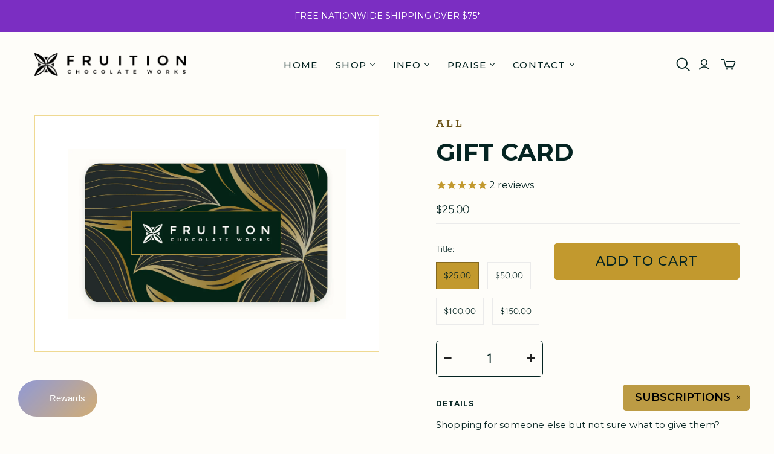

--- FILE ---
content_type: text/html; charset=utf-8
request_url: https://www.fruitionchocolateworks.com/collections/chocolate-for-sale/products/gift-card?_pos=38&_fid=ac73d72f4&_ss=c
body_size: 40863
content:
<!DOCTYPE html>
<html class="no-js no-touch" lang="en">
<head>
  <meta charset="utf-8">
  <meta http-equiv="X-UA-Compatible" content="IE=edge,chrome=1">
  <meta name="viewport" content="width=device-width,initial-scale=1">

  <!-- Preconnect Domains -->
  <link rel="preconnect" href="https://cdn.shopify.com" crossorigin>
  <link rel="preconnect" href="https://fonts.shopify.com" crossorigin>
  <link rel="preconnect" href="https://monorail-edge.shopifysvc.com">

  <!-- Preload Assets -->
  <link rel="preload" href="//www.fruitionchocolateworks.com/cdn/shop/t/58/assets/theme.css?v=10967151298892468081760367500" as="style">
  <link rel="preload" href="//www.fruitionchocolateworks.com/cdn/shop/t/58/assets/atlantic.js?v=54210163842410314901760360342" as="script">
  <link rel="preload" href="//www.fruitionchocolateworks.com/cdn/shop/t/58/assets/plugins.js?v=79646608729114258551758906064" as="script">
  <link rel="preload" href="//www.fruitionchocolateworks.com/cdn/shopifycloud/storefront/assets/themes_support/api.jquery-7ab1a3a4.js" as="script">
  <link rel="preload" href="//www.fruitionchocolateworks.com/cdn/shop/t/58/assets/atlantic-icons.woff?v=75156632991815219611758906064" as="font" type="font/woff" crossorigin>

  

  

  <title>Gift Cards For Fine Chocolate – Fruition Chocolate</title>

  
    <meta name="description" content="Shopping for someone but not sure what to get them? Give the gift of choice with an emailed Fruition Chocolate Gift Card.">
  

  
  <link rel="shortcut icon" href="//www.fruitionchocolateworks.com/cdn/shop/files/FruitionLogo_GoldStar_50pxSquare_32x32.png?v=1645557988" type="image/png">


  
    <link rel="canonical" href="https://www.fruitionchocolateworks.com/products/gift-card" />
  

  <script>window.performance && window.performance.mark && window.performance.mark('shopify.content_for_header.start');</script><meta name="google-site-verification" content="l6oKh_stPvONvrZSzVu62htrS7pO1xQBagBWfNYP5Qc">
<meta name="facebook-domain-verification" content="dguswmspvhivx29tj10u0rwn5ybumh">
<meta id="shopify-digital-wallet" name="shopify-digital-wallet" content="/938802/digital_wallets/dialog">
<meta name="shopify-checkout-api-token" content="7bc3c597a6d034fbe9766fa2ade9827f">
<meta id="in-context-paypal-metadata" data-shop-id="938802" data-venmo-supported="false" data-environment="production" data-locale="en_US" data-paypal-v4="true" data-currency="USD">
<link rel="alternate" type="application/json+oembed" href="https://www.fruitionchocolateworks.com/products/gift-card.oembed">
<script async="async" src="/checkouts/internal/preloads.js?locale=en-US"></script>
<link rel="preconnect" href="https://shop.app" crossorigin="anonymous">
<script async="async" src="https://shop.app/checkouts/internal/preloads.js?locale=en-US&shop_id=938802" crossorigin="anonymous"></script>
<script id="apple-pay-shop-capabilities" type="application/json">{"shopId":938802,"countryCode":"US","currencyCode":"USD","merchantCapabilities":["supports3DS"],"merchantId":"gid:\/\/shopify\/Shop\/938802","merchantName":"Fruition Chocolate","requiredBillingContactFields":["postalAddress","email"],"requiredShippingContactFields":["postalAddress","email"],"shippingType":"shipping","supportedNetworks":["visa","masterCard","amex","discover","elo","jcb"],"total":{"type":"pending","label":"Fruition Chocolate","amount":"1.00"},"shopifyPaymentsEnabled":true,"supportsSubscriptions":true}</script>
<script id="shopify-features" type="application/json">{"accessToken":"7bc3c597a6d034fbe9766fa2ade9827f","betas":["rich-media-storefront-analytics"],"domain":"www.fruitionchocolateworks.com","predictiveSearch":true,"shopId":938802,"locale":"en"}</script>
<script>var Shopify = Shopify || {};
Shopify.shop = "fruition-chocolate.myshopify.com";
Shopify.locale = "en";
Shopify.currency = {"active":"USD","rate":"1.0"};
Shopify.country = "US";
Shopify.theme = {"name":"Main | Onda","id":155156709591,"schema_name":"Atlantic","schema_version":"19.0.1","theme_store_id":566,"role":"main"};
Shopify.theme.handle = "null";
Shopify.theme.style = {"id":null,"handle":null};
Shopify.cdnHost = "www.fruitionchocolateworks.com/cdn";
Shopify.routes = Shopify.routes || {};
Shopify.routes.root = "/";</script>
<script type="module">!function(o){(o.Shopify=o.Shopify||{}).modules=!0}(window);</script>
<script>!function(o){function n(){var o=[];function n(){o.push(Array.prototype.slice.apply(arguments))}return n.q=o,n}var t=o.Shopify=o.Shopify||{};t.loadFeatures=n(),t.autoloadFeatures=n()}(window);</script>
<script>
  window.ShopifyPay = window.ShopifyPay || {};
  window.ShopifyPay.apiHost = "shop.app\/pay";
  window.ShopifyPay.redirectState = null;
</script>
<script id="shop-js-analytics" type="application/json">{"pageType":"product"}</script>
<script defer="defer" async type="module" src="//www.fruitionchocolateworks.com/cdn/shopifycloud/shop-js/modules/v2/client.init-shop-cart-sync_COMZFrEa.en.esm.js"></script>
<script defer="defer" async type="module" src="//www.fruitionchocolateworks.com/cdn/shopifycloud/shop-js/modules/v2/chunk.common_CdXrxk3f.esm.js"></script>
<script type="module">
  await import("//www.fruitionchocolateworks.com/cdn/shopifycloud/shop-js/modules/v2/client.init-shop-cart-sync_COMZFrEa.en.esm.js");
await import("//www.fruitionchocolateworks.com/cdn/shopifycloud/shop-js/modules/v2/chunk.common_CdXrxk3f.esm.js");

  window.Shopify.SignInWithShop?.initShopCartSync?.({"fedCMEnabled":true,"windoidEnabled":true});

</script>
<script>
  window.Shopify = window.Shopify || {};
  if (!window.Shopify.featureAssets) window.Shopify.featureAssets = {};
  window.Shopify.featureAssets['shop-js'] = {"shop-cart-sync":["modules/v2/client.shop-cart-sync_CRSPkpKa.en.esm.js","modules/v2/chunk.common_CdXrxk3f.esm.js"],"shop-button":["modules/v2/client.shop-button_B6dBoDg5.en.esm.js","modules/v2/chunk.common_CdXrxk3f.esm.js"],"init-windoid":["modules/v2/client.init-windoid_hXardXh0.en.esm.js","modules/v2/chunk.common_CdXrxk3f.esm.js"],"shop-cash-offers":["modules/v2/client.shop-cash-offers_p6Pw3nax.en.esm.js","modules/v2/chunk.common_CdXrxk3f.esm.js","modules/v2/chunk.modal_C89cmTvN.esm.js"],"init-fed-cm":["modules/v2/client.init-fed-cm_DO1JVZ96.en.esm.js","modules/v2/chunk.common_CdXrxk3f.esm.js"],"init-shop-email-lookup-coordinator":["modules/v2/client.init-shop-email-lookup-coordinator_jpxQlUsx.en.esm.js","modules/v2/chunk.common_CdXrxk3f.esm.js"],"shop-toast-manager":["modules/v2/client.shop-toast-manager_C-K0q6-t.en.esm.js","modules/v2/chunk.common_CdXrxk3f.esm.js"],"shop-login-button":["modules/v2/client.shop-login-button_BHRMsoBb.en.esm.js","modules/v2/chunk.common_CdXrxk3f.esm.js","modules/v2/chunk.modal_C89cmTvN.esm.js"],"pay-button":["modules/v2/client.pay-button_CRuQ9trT.en.esm.js","modules/v2/chunk.common_CdXrxk3f.esm.js"],"init-shop-cart-sync":["modules/v2/client.init-shop-cart-sync_COMZFrEa.en.esm.js","modules/v2/chunk.common_CdXrxk3f.esm.js"],"init-customer-accounts-sign-up":["modules/v2/client.init-customer-accounts-sign-up_Q1yheB3t.en.esm.js","modules/v2/client.shop-login-button_BHRMsoBb.en.esm.js","modules/v2/chunk.common_CdXrxk3f.esm.js","modules/v2/chunk.modal_C89cmTvN.esm.js"],"avatar":["modules/v2/client.avatar_BTnouDA3.en.esm.js"],"init-customer-accounts":["modules/v2/client.init-customer-accounts_B5rMd0lj.en.esm.js","modules/v2/client.shop-login-button_BHRMsoBb.en.esm.js","modules/v2/chunk.common_CdXrxk3f.esm.js","modules/v2/chunk.modal_C89cmTvN.esm.js"],"init-shop-for-new-customer-accounts":["modules/v2/client.init-shop-for-new-customer-accounts_BNQiNx4m.en.esm.js","modules/v2/client.shop-login-button_BHRMsoBb.en.esm.js","modules/v2/chunk.common_CdXrxk3f.esm.js","modules/v2/chunk.modal_C89cmTvN.esm.js"],"checkout-modal":["modules/v2/client.checkout-modal_DtXVhFgQ.en.esm.js","modules/v2/chunk.common_CdXrxk3f.esm.js","modules/v2/chunk.modal_C89cmTvN.esm.js"],"shop-follow-button":["modules/v2/client.shop-follow-button_CV5C02lv.en.esm.js","modules/v2/chunk.common_CdXrxk3f.esm.js","modules/v2/chunk.modal_C89cmTvN.esm.js"],"shop-login":["modules/v2/client.shop-login_Bz_Zm_XZ.en.esm.js","modules/v2/chunk.common_CdXrxk3f.esm.js","modules/v2/chunk.modal_C89cmTvN.esm.js"],"lead-capture":["modules/v2/client.lead-capture_CmGCXBh3.en.esm.js","modules/v2/chunk.common_CdXrxk3f.esm.js","modules/v2/chunk.modal_C89cmTvN.esm.js"],"payment-terms":["modules/v2/client.payment-terms_D7XnU2ez.en.esm.js","modules/v2/chunk.common_CdXrxk3f.esm.js","modules/v2/chunk.modal_C89cmTvN.esm.js"]};
</script>
<script>(function() {
  var isLoaded = false;
  function asyncLoad() {
    if (isLoaded) return;
    isLoaded = true;
    var urls = ["https:\/\/cdn1.stamped.io\/files\/widget.min.js?shop=fruition-chocolate.myshopify.com","https:\/\/assets1.adroll.com\/shopify\/latest\/j\/shopify_rolling_bootstrap_v2.js?adroll_adv_id=4FDF2PVZ45E4VFSPFJ6TJH\u0026adroll_pix_id=FBPPQV2VLVD5DCQTT2MUYD\u0026shop=fruition-chocolate.myshopify.com","https:\/\/cdn1.stamped.io\/files\/widget.min.js?shop=fruition-chocolate.myshopify.com","https:\/\/shopify-widget.route.com\/shopify.widget.js?shop=fruition-chocolate.myshopify.com","https:\/\/cdn.withfriends.co\/api\/withfriends-checkout.js?version=2\u0026checkout=1\u0026embed=1\u0026tone=transactional\u0026id=13392833\u0026host=live\u0026shop=fruition-chocolate.myshopify.com"];
    for (var i = 0; i < urls.length; i++) {
      var s = document.createElement('script');
      s.type = 'text/javascript';
      s.async = true;
      s.src = urls[i];
      var x = document.getElementsByTagName('script')[0];
      x.parentNode.insertBefore(s, x);
    }
  };
  if(window.attachEvent) {
    window.attachEvent('onload', asyncLoad);
  } else {
    window.addEventListener('load', asyncLoad, false);
  }
})();</script>
<script id="__st">var __st={"a":938802,"offset":-18000,"reqid":"8c6e44ea-3e47-4d81-8868-8d4c9bfbae09-1762942697","pageurl":"www.fruitionchocolateworks.com\/collections\/chocolate-for-sale\/products\/gift-card?_pos=38\u0026_fid=ac73d72f4\u0026_ss=c","u":"a7695a2ff697","p":"product","rtyp":"product","rid":595458753};</script>
<script>window.ShopifyPaypalV4VisibilityTracking = true;</script>
<script id="captcha-bootstrap">!function(){'use strict';const t='contact',e='account',n='new_comment',o=[[t,t],['blogs',n],['comments',n],[t,'customer']],c=[[e,'customer_login'],[e,'guest_login'],[e,'recover_customer_password'],[e,'create_customer']],r=t=>t.map((([t,e])=>`form[action*='/${t}']:not([data-nocaptcha='true']) input[name='form_type'][value='${e}']`)).join(','),a=t=>()=>t?[...document.querySelectorAll(t)].map((t=>t.form)):[];function s(){const t=[...o],e=r(t);return a(e)}const i='password',u='form_key',d=['recaptcha-v3-token','g-recaptcha-response','h-captcha-response',i],f=()=>{try{return window.sessionStorage}catch{return}},m='__shopify_v',_=t=>t.elements[u];function p(t,e,n=!1){try{const o=window.sessionStorage,c=JSON.parse(o.getItem(e)),{data:r}=function(t){const{data:e,action:n}=t;return t[m]||n?{data:e,action:n}:{data:t,action:n}}(c);for(const[e,n]of Object.entries(r))t.elements[e]&&(t.elements[e].value=n);n&&o.removeItem(e)}catch(o){console.error('form repopulation failed',{error:o})}}const l='form_type',E='cptcha';function T(t){t.dataset[E]=!0}const w=window,h=w.document,L='Shopify',v='ce_forms',y='captcha';let A=!1;((t,e)=>{const n=(g='f06e6c50-85a8-45c8-87d0-21a2b65856fe',I='https://cdn.shopify.com/shopifycloud/storefront-forms-hcaptcha/ce_storefront_forms_captcha_hcaptcha.v1.5.2.iife.js',D={infoText:'Protected by hCaptcha',privacyText:'Privacy',termsText:'Terms'},(t,e,n)=>{const o=w[L][v],c=o.bindForm;if(c)return c(t,g,e,D).then(n);var r;o.q.push([[t,g,e,D],n]),r=I,A||(h.body.append(Object.assign(h.createElement('script'),{id:'captcha-provider',async:!0,src:r})),A=!0)});var g,I,D;w[L]=w[L]||{},w[L][v]=w[L][v]||{},w[L][v].q=[],w[L][y]=w[L][y]||{},w[L][y].protect=function(t,e){n(t,void 0,e),T(t)},Object.freeze(w[L][y]),function(t,e,n,w,h,L){const[v,y,A,g]=function(t,e,n){const i=e?o:[],u=t?c:[],d=[...i,...u],f=r(d),m=r(i),_=r(d.filter((([t,e])=>n.includes(e))));return[a(f),a(m),a(_),s()]}(w,h,L),I=t=>{const e=t.target;return e instanceof HTMLFormElement?e:e&&e.form},D=t=>v().includes(t);t.addEventListener('submit',(t=>{const e=I(t);if(!e)return;const n=D(e)&&!e.dataset.hcaptchaBound&&!e.dataset.recaptchaBound,o=_(e),c=g().includes(e)&&(!o||!o.value);(n||c)&&t.preventDefault(),c&&!n&&(function(t){try{if(!f())return;!function(t){const e=f();if(!e)return;const n=_(t);if(!n)return;const o=n.value;o&&e.removeItem(o)}(t);const e=Array.from(Array(32),(()=>Math.random().toString(36)[2])).join('');!function(t,e){_(t)||t.append(Object.assign(document.createElement('input'),{type:'hidden',name:u})),t.elements[u].value=e}(t,e),function(t,e){const n=f();if(!n)return;const o=[...t.querySelectorAll(`input[type='${i}']`)].map((({name:t})=>t)),c=[...d,...o],r={};for(const[a,s]of new FormData(t).entries())c.includes(a)||(r[a]=s);n.setItem(e,JSON.stringify({[m]:1,action:t.action,data:r}))}(t,e)}catch(e){console.error('failed to persist form',e)}}(e),e.submit())}));const S=(t,e)=>{t&&!t.dataset[E]&&(n(t,e.some((e=>e===t))),T(t))};for(const o of['focusin','change'])t.addEventListener(o,(t=>{const e=I(t);D(e)&&S(e,y())}));const B=e.get('form_key'),M=e.get(l),P=B&&M;t.addEventListener('DOMContentLoaded',(()=>{const t=y();if(P)for(const e of t)e.elements[l].value===M&&p(e,B);[...new Set([...A(),...v().filter((t=>'true'===t.dataset.shopifyCaptcha))])].forEach((e=>S(e,t)))}))}(h,new URLSearchParams(w.location.search),n,t,e,['guest_login'])})(!0,!0)}();</script>
<script integrity="sha256-52AcMU7V7pcBOXWImdc/TAGTFKeNjmkeM1Pvks/DTgc=" data-source-attribution="shopify.loadfeatures" defer="defer" src="//www.fruitionchocolateworks.com/cdn/shopifycloud/storefront/assets/storefront/load_feature-81c60534.js" crossorigin="anonymous"></script>
<script crossorigin="anonymous" defer="defer" src="//www.fruitionchocolateworks.com/cdn/shopifycloud/storefront/assets/shopify_pay/storefront-65b4c6d7.js?v=20250812"></script>
<script data-source-attribution="shopify.dynamic_checkout.dynamic.init">var Shopify=Shopify||{};Shopify.PaymentButton=Shopify.PaymentButton||{isStorefrontPortableWallets:!0,init:function(){window.Shopify.PaymentButton.init=function(){};var t=document.createElement("script");t.src="https://www.fruitionchocolateworks.com/cdn/shopifycloud/portable-wallets/latest/portable-wallets.en.js",t.type="module",document.head.appendChild(t)}};
</script>
<script data-source-attribution="shopify.dynamic_checkout.buyer_consent">
  function portableWalletsHideBuyerConsent(e){var t=document.getElementById("shopify-buyer-consent"),n=document.getElementById("shopify-subscription-policy-button");t&&n&&(t.classList.add("hidden"),t.setAttribute("aria-hidden","true"),n.removeEventListener("click",e))}function portableWalletsShowBuyerConsent(e){var t=document.getElementById("shopify-buyer-consent"),n=document.getElementById("shopify-subscription-policy-button");t&&n&&(t.classList.remove("hidden"),t.removeAttribute("aria-hidden"),n.addEventListener("click",e))}window.Shopify?.PaymentButton&&(window.Shopify.PaymentButton.hideBuyerConsent=portableWalletsHideBuyerConsent,window.Shopify.PaymentButton.showBuyerConsent=portableWalletsShowBuyerConsent);
</script>
<script data-source-attribution="shopify.dynamic_checkout.cart.bootstrap">document.addEventListener("DOMContentLoaded",(function(){function t(){return document.querySelector("shopify-accelerated-checkout-cart, shopify-accelerated-checkout")}if(t())Shopify.PaymentButton.init();else{new MutationObserver((function(e,n){t()&&(Shopify.PaymentButton.init(),n.disconnect())})).observe(document.body,{childList:!0,subtree:!0})}}));
</script>
<link id="shopify-accelerated-checkout-styles" rel="stylesheet" media="screen" href="https://www.fruitionchocolateworks.com/cdn/shopifycloud/portable-wallets/latest/accelerated-checkout-backwards-compat.css" crossorigin="anonymous">
<style id="shopify-accelerated-checkout-cart">
        #shopify-buyer-consent {
  margin-top: 1em;
  display: inline-block;
  width: 100%;
}

#shopify-buyer-consent.hidden {
  display: none;
}

#shopify-subscription-policy-button {
  background: none;
  border: none;
  padding: 0;
  text-decoration: underline;
  font-size: inherit;
  cursor: pointer;
}

#shopify-subscription-policy-button::before {
  box-shadow: none;
}

      </style>

<script>window.performance && window.performance.mark && window.performance.mark('shopify.content_for_header.end');</script>

  
  















<meta property="og:site_name" content="Fruition Chocolate">
<meta property="og:url" content="https://www.fruitionchocolateworks.com/products/gift-card">
<meta property="og:title" content="Gift Card">
<meta property="og:type" content="website">
<meta property="og:description" content="Shopping for someone but not sure what to get them? Give the gift of choice with an emailed Fruition Chocolate Gift Card.">




    
    
    

    
    
    <meta
      property="og:image"
      content="https://www.fruitionchocolateworks.com/cdn/shop/files/ScreenShot2023-12-21at3.00.01PM_1200x734.png?v=1703188841"
    />
    <meta
      property="og:image:secure_url"
      content="https://www.fruitionchocolateworks.com/cdn/shop/files/ScreenShot2023-12-21at3.00.01PM_1200x734.png?v=1703188841"
    />
    <meta property="og:image:width" content="1200" />
    <meta property="og:image:height" content="734" />
    
    
    <meta property="og:image:alt" content="Gift Card - Fruition Chocolate" />
  









  <meta name="twitter:site" content="@tastefruition">








<meta name="twitter:title" content="Gift Cards For Fine Chocolate – Fruition Chocolate">
<meta name="twitter:description" content="Shopping for someone but not sure what to get them? Give the gift of choice with an emailed Fruition Chocolate Gift Card.">


    
    
    
      
      
      <meta name="twitter:card" content="summary_large_image">
    
    
    <meta
      property="twitter:image"
      content="https://www.fruitionchocolateworks.com/cdn/shop/files/ScreenShot2023-12-21at3.00.01PM_1200x600_crop_center.png?v=1703188841"
    />
    <meta property="twitter:image:width" content="1200" />
    <meta property="twitter:image:height" content="600" />
    
    
    <meta property="twitter:image:alt" content="Gift Card - Fruition Chocolate" />
  



  <script>
    document.documentElement.className=document.documentElement.className.replace(/\bno-js\b/,'js');
    if(window.Shopify&&window.Shopify.designMode)document.documentElement.className+=' in-theme-editor';
    if(('ontouchstart' in window)||window.DocumentTouch&&document instanceof DocumentTouch)document.documentElement.className=document.documentElement.className.replace(/\bno-touch\b/,'has-touch');
  </script>

  <!-- Theme CSS -->
  <link rel="stylesheet" href="//www.fruitionchocolateworks.com/cdn/shop/t/58/assets/theme.css?v=10967151298892468081760367500">
 
  <!-- Store object -->
  
  <script>
    window.Theme = {};
    Theme.version = "19.0.1";
    Theme.name = 'Atlantic';
    Theme.products = new Array();
    Theme.shippingCalcErrorMessage = "Error: zip / postal code --error_message--";
    Theme.shippingCalcMultiRates = "There are --number_of_rates-- shipping rates available for --address--, starting at --rate--.";
    Theme.shippingCalcOneRate = "There is one shipping rate available for --address--.";
    Theme.shippingCalcNoRates = "We do not ship to this destination.";
    Theme.shippingCalcRateValues = "--rate_title-- at --rate--";
    Theme.userLoggedIn = false;
    Theme.userAddress = '';
    Theme.centerHeader = false;
  
    Theme.cartItemsOne = "item";
    Theme.cartItemsOther = "items";
  
    Theme.addToCart = "Add to cart";
    Theme.soldOut = "Sold out";
    Theme.unavailable = "Unavailable";
    Theme.routes = {
      "root_url": "/",
      "account_url": "/account",
      "account_login_url": "/account/login",
      "account_logout_url": "/account/logout",
      "account_register_url": "/account/register",
      "account_addresses_url": "/account/addresses",
      "collections_url": "/collections",
      "all_products_collection_url": "/collections/all",
      "search_url": "/search",
      "cart_url": "/cart",
      "cart_add_url": "/cart/add",
      "cart_change_url": "/cart/change",
      "cart_clear_url": "/cart/clear",
      "product_recommendations_url": "/recommendations/products",
      "predictive_search_url": "/search/suggest",
    };
  </script>
  



<!-- BEGIN app block: shopify://apps/pagefly-page-builder/blocks/app-embed/83e179f7-59a0-4589-8c66-c0dddf959200 -->

<!-- BEGIN app snippet: pagefly-cro-ab-testing-main -->







<script>
  ;(function () {
    const url = new URL(window.location)
    const viewParam = url.searchParams.get('view')
    if (viewParam && viewParam.includes('variant-pf-')) {
      url.searchParams.set('pf_v', viewParam)
      url.searchParams.delete('view')
      window.history.replaceState({}, '', url)
    }
  })()
</script>



<script type='module'>
  
  window.PAGEFLY_CRO = window.PAGEFLY_CRO || {}

  window.PAGEFLY_CRO['data_debug'] = {
    original_template_suffix: "2-0-base-template",
    allow_ab_test: false,
    ab_test_start_time: 0,
    ab_test_end_time: 0,
    today_date_time: 1762942697000,
  }
  window.PAGEFLY_CRO['GA4'] = { enabled: false}
</script>

<!-- END app snippet -->








  <script src='https://cdn.shopify.com/extensions/019a5cab-74ee-7a22-8c97-81212c776609/pagefly-193/assets/pagefly-helper.js' defer='defer'></script>

  <script src='https://cdn.shopify.com/extensions/019a5cab-74ee-7a22-8c97-81212c776609/pagefly-193/assets/pagefly-general-helper.js' defer='defer'></script>

  <script src='https://cdn.shopify.com/extensions/019a5cab-74ee-7a22-8c97-81212c776609/pagefly-193/assets/pagefly-snap-slider.js' defer='defer'></script>

  <script src='https://cdn.shopify.com/extensions/019a5cab-74ee-7a22-8c97-81212c776609/pagefly-193/assets/pagefly-slideshow-v3.js' defer='defer'></script>

  <script src='https://cdn.shopify.com/extensions/019a5cab-74ee-7a22-8c97-81212c776609/pagefly-193/assets/pagefly-slideshow-v4.js' defer='defer'></script>

  <script src='https://cdn.shopify.com/extensions/019a5cab-74ee-7a22-8c97-81212c776609/pagefly-193/assets/pagefly-glider.js' defer='defer'></script>

  <script src='https://cdn.shopify.com/extensions/019a5cab-74ee-7a22-8c97-81212c776609/pagefly-193/assets/pagefly-slideshow-v1-v2.js' defer='defer'></script>

  <script src='https://cdn.shopify.com/extensions/019a5cab-74ee-7a22-8c97-81212c776609/pagefly-193/assets/pagefly-product-media.js' defer='defer'></script>

  <script src='https://cdn.shopify.com/extensions/019a5cab-74ee-7a22-8c97-81212c776609/pagefly-193/assets/pagefly-product.js' defer='defer'></script>


<script id='pagefly-helper-data' type='application/json'>
  {
    "page_optimization": {
      "assets_prefetching": false
    },
    "elements_asset_mapper": {
      "Accordion": "https://cdn.shopify.com/extensions/019a5cab-74ee-7a22-8c97-81212c776609/pagefly-193/assets/pagefly-accordion.js",
      "Accordion3": "https://cdn.shopify.com/extensions/019a5cab-74ee-7a22-8c97-81212c776609/pagefly-193/assets/pagefly-accordion3.js",
      "CountDown": "https://cdn.shopify.com/extensions/019a5cab-74ee-7a22-8c97-81212c776609/pagefly-193/assets/pagefly-countdown.js",
      "GMap1": "https://cdn.shopify.com/extensions/019a5cab-74ee-7a22-8c97-81212c776609/pagefly-193/assets/pagefly-gmap.js",
      "GMap2": "https://cdn.shopify.com/extensions/019a5cab-74ee-7a22-8c97-81212c776609/pagefly-193/assets/pagefly-gmap.js",
      "GMapBasicV2": "https://cdn.shopify.com/extensions/019a5cab-74ee-7a22-8c97-81212c776609/pagefly-193/assets/pagefly-gmap.js",
      "GMapAdvancedV2": "https://cdn.shopify.com/extensions/019a5cab-74ee-7a22-8c97-81212c776609/pagefly-193/assets/pagefly-gmap.js",
      "HTML.Video": "https://cdn.shopify.com/extensions/019a5cab-74ee-7a22-8c97-81212c776609/pagefly-193/assets/pagefly-htmlvideo.js",
      "HTML.Video2": "https://cdn.shopify.com/extensions/019a5cab-74ee-7a22-8c97-81212c776609/pagefly-193/assets/pagefly-htmlvideo2.js",
      "HTML.Video3": "https://cdn.shopify.com/extensions/019a5cab-74ee-7a22-8c97-81212c776609/pagefly-193/assets/pagefly-htmlvideo2.js",
      "BackgroundVideo": "https://cdn.shopify.com/extensions/019a5cab-74ee-7a22-8c97-81212c776609/pagefly-193/assets/pagefly-htmlvideo2.js",
      "Instagram": "https://cdn.shopify.com/extensions/019a5cab-74ee-7a22-8c97-81212c776609/pagefly-193/assets/pagefly-instagram.js",
      "Instagram2": "https://cdn.shopify.com/extensions/019a5cab-74ee-7a22-8c97-81212c776609/pagefly-193/assets/pagefly-instagram.js",
      "Insta3": "https://cdn.shopify.com/extensions/019a5cab-74ee-7a22-8c97-81212c776609/pagefly-193/assets/pagefly-instagram3.js",
      "Tabs": "https://cdn.shopify.com/extensions/019a5cab-74ee-7a22-8c97-81212c776609/pagefly-193/assets/pagefly-tab.js",
      "Tabs3": "https://cdn.shopify.com/extensions/019a5cab-74ee-7a22-8c97-81212c776609/pagefly-193/assets/pagefly-tab3.js",
      "ProductBox": "https://cdn.shopify.com/extensions/019a5cab-74ee-7a22-8c97-81212c776609/pagefly-193/assets/pagefly-cart.js",
      "FBPageBox2": "https://cdn.shopify.com/extensions/019a5cab-74ee-7a22-8c97-81212c776609/pagefly-193/assets/pagefly-facebook.js",
      "FBLikeButton2": "https://cdn.shopify.com/extensions/019a5cab-74ee-7a22-8c97-81212c776609/pagefly-193/assets/pagefly-facebook.js",
      "TwitterFeed2": "https://cdn.shopify.com/extensions/019a5cab-74ee-7a22-8c97-81212c776609/pagefly-193/assets/pagefly-twitter.js",
      "Paragraph4": "https://cdn.shopify.com/extensions/019a5cab-74ee-7a22-8c97-81212c776609/pagefly-193/assets/pagefly-paragraph4.js",

      "AliReviews": "https://cdn.shopify.com/extensions/019a5cab-74ee-7a22-8c97-81212c776609/pagefly-193/assets/pagefly-3rd-elements.js",
      "BackInStock": "https://cdn.shopify.com/extensions/019a5cab-74ee-7a22-8c97-81212c776609/pagefly-193/assets/pagefly-3rd-elements.js",
      "GloboBackInStock": "https://cdn.shopify.com/extensions/019a5cab-74ee-7a22-8c97-81212c776609/pagefly-193/assets/pagefly-3rd-elements.js",
      "GrowaveWishlist": "https://cdn.shopify.com/extensions/019a5cab-74ee-7a22-8c97-81212c776609/pagefly-193/assets/pagefly-3rd-elements.js",
      "InfiniteOptionsShopPad": "https://cdn.shopify.com/extensions/019a5cab-74ee-7a22-8c97-81212c776609/pagefly-193/assets/pagefly-3rd-elements.js",
      "InkybayProductPersonalizer": "https://cdn.shopify.com/extensions/019a5cab-74ee-7a22-8c97-81212c776609/pagefly-193/assets/pagefly-3rd-elements.js",
      "LimeSpot": "https://cdn.shopify.com/extensions/019a5cab-74ee-7a22-8c97-81212c776609/pagefly-193/assets/pagefly-3rd-elements.js",
      "Loox": "https://cdn.shopify.com/extensions/019a5cab-74ee-7a22-8c97-81212c776609/pagefly-193/assets/pagefly-3rd-elements.js",
      "Opinew": "https://cdn.shopify.com/extensions/019a5cab-74ee-7a22-8c97-81212c776609/pagefly-193/assets/pagefly-3rd-elements.js",
      "Powr": "https://cdn.shopify.com/extensions/019a5cab-74ee-7a22-8c97-81212c776609/pagefly-193/assets/pagefly-3rd-elements.js",
      "ProductReviews": "https://cdn.shopify.com/extensions/019a5cab-74ee-7a22-8c97-81212c776609/pagefly-193/assets/pagefly-3rd-elements.js",
      "PushOwl": "https://cdn.shopify.com/extensions/019a5cab-74ee-7a22-8c97-81212c776609/pagefly-193/assets/pagefly-3rd-elements.js",
      "ReCharge": "https://cdn.shopify.com/extensions/019a5cab-74ee-7a22-8c97-81212c776609/pagefly-193/assets/pagefly-3rd-elements.js",
      "Rivyo": "https://cdn.shopify.com/extensions/019a5cab-74ee-7a22-8c97-81212c776609/pagefly-193/assets/pagefly-3rd-elements.js",
      "TrackingMore": "https://cdn.shopify.com/extensions/019a5cab-74ee-7a22-8c97-81212c776609/pagefly-193/assets/pagefly-3rd-elements.js",
      "Vitals": "https://cdn.shopify.com/extensions/019a5cab-74ee-7a22-8c97-81212c776609/pagefly-193/assets/pagefly-3rd-elements.js",
      "Wiser": "https://cdn.shopify.com/extensions/019a5cab-74ee-7a22-8c97-81212c776609/pagefly-193/assets/pagefly-3rd-elements.js"
    },
    "custom_elements_mapper": {
      "pf-click-action-element": "https://cdn.shopify.com/extensions/019a5cab-74ee-7a22-8c97-81212c776609/pagefly-193/assets/pagefly-click-action-element.js",
      "pf-dialog-element": "https://cdn.shopify.com/extensions/019a5cab-74ee-7a22-8c97-81212c776609/pagefly-193/assets/pagefly-dialog-element.js"
    }
  }
</script>


<!-- END app block --><!-- BEGIN app block: shopify://apps/klaviyo-email-marketing-sms/blocks/klaviyo-onsite-embed/2632fe16-c075-4321-a88b-50b567f42507 -->












  <script async src="https://static.klaviyo.com/onsite/js/RNU5F9/klaviyo.js?company_id=RNU5F9"></script>
  <script>!function(){if(!window.klaviyo){window._klOnsite=window._klOnsite||[];try{window.klaviyo=new Proxy({},{get:function(n,i){return"push"===i?function(){var n;(n=window._klOnsite).push.apply(n,arguments)}:function(){for(var n=arguments.length,o=new Array(n),w=0;w<n;w++)o[w]=arguments[w];var t="function"==typeof o[o.length-1]?o.pop():void 0,e=new Promise((function(n){window._klOnsite.push([i].concat(o,[function(i){t&&t(i),n(i)}]))}));return e}}})}catch(n){window.klaviyo=window.klaviyo||[],window.klaviyo.push=function(){var n;(n=window._klOnsite).push.apply(n,arguments)}}}}();</script>

  
    <script id="viewed_product">
      if (item == null) {
        var _learnq = _learnq || [];

        var MetafieldReviews = null
        var MetafieldYotpoRating = null
        var MetafieldYotpoCount = null
        var MetafieldLooxRating = null
        var MetafieldLooxCount = null
        var okendoProduct = null
        var okendoProductReviewCount = null
        var okendoProductReviewAverageValue = null
        try {
          // The following fields are used for Customer Hub recently viewed in order to add reviews.
          // This information is not part of __kla_viewed. Instead, it is part of __kla_viewed_reviewed_items
          MetafieldReviews = {"rating":{"value":"5","scale_min":"1.0","scale_max":"5.0"},"rating_count":"1"};
          MetafieldYotpoRating = null
          MetafieldYotpoCount = null
          MetafieldLooxRating = null
          MetafieldLooxCount = null

          okendoProduct = null
          // If the okendo metafield is not legacy, it will error, which then requires the new json formatted data
          if (okendoProduct && 'error' in okendoProduct) {
            okendoProduct = null
          }
          okendoProductReviewCount = okendoProduct ? okendoProduct.reviewCount : null
          okendoProductReviewAverageValue = okendoProduct ? okendoProduct.reviewAverageValue : null
        } catch (error) {
          console.error('Error in Klaviyo onsite reviews tracking:', error);
        }

        var item = {
          Name: "Gift Card",
          ProductID: 595458753,
          Categories: ["All","All Products","Gifts","Our Full Line of Chocolate \u0026 Confections"],
          ImageURL: "https://www.fruitionchocolateworks.com/cdn/shop/files/ScreenShot2023-12-21at3.00.01PM_grande.png?v=1703188841",
          URL: "https://www.fruitionchocolateworks.com/products/gift-card",
          Brand: "Fruition Chocolate",
          Price: "$25.00",
          Value: "25.00",
          CompareAtPrice: "$0.00"
        };
        _learnq.push(['track', 'Viewed Product', item]);
        _learnq.push(['trackViewedItem', {
          Title: item.Name,
          ItemId: item.ProductID,
          Categories: item.Categories,
          ImageUrl: item.ImageURL,
          Url: item.URL,
          Metadata: {
            Brand: item.Brand,
            Price: item.Price,
            Value: item.Value,
            CompareAtPrice: item.CompareAtPrice
          },
          metafields:{
            reviews: MetafieldReviews,
            yotpo:{
              rating: MetafieldYotpoRating,
              count: MetafieldYotpoCount,
            },
            loox:{
              rating: MetafieldLooxRating,
              count: MetafieldLooxCount,
            },
            okendo: {
              rating: okendoProductReviewAverageValue,
              count: okendoProductReviewCount,
            }
          }
        }]);
      }
    </script>
  




  <script>
    window.klaviyoReviewsProductDesignMode = false
  </script>







<!-- END app block --><!-- BEGIN app block: shopify://apps/withfriends-subscription-boxes/blocks/withfriends-member-experience/728fec57-91e1-491f-88f2-5c65005688a4 --><script>
    const templateName = 'product';
    console.log("WF - templateName", templateName);

    document.addEventListener('DOMContentLoaded', function() {

        if (new URLSearchParams(window.location.search).get('wf-status') == 'preview') {
            const settings = {
                host: new URLSearchParams(window.location.search).get('wf-host'),
                tone: 'transactional',
                version: 2,
                embed: 1,
                id: new URLSearchParams(window.location.search).get('wf-business-id')
            };
            const src = 'https://cdn.withfriends.co/api/withfriends-checkout.js?' + new URLSearchParams(settings).toString();
            
            const script = document.createElement('script');
            script.src = src;
            document.head.appendChild(script);
        }

        // Doesn't need Withfriends upsell data
        switch(templateName){
            default:
                // Member detection
                window.wfCustomer = {
                    id: "",
                    email:  "",
                    hmac: "48664424ea45968de2f3a498ba00a53269e4e418b31d8b766ee10cec7be8275a",
                };
        }

        function initializeWithfriends() {
            // Does need Withfriends upsell data
            awaitWithfriends("main", () => {
                const shopDomain = "fruition-chocolate.myshopify.com".split(".")[0];
                const host = Withfriends.helpers.getHost();
                const url = `${host}/api/upsell.php?version=2&shop=${shopDomain}`;
                fetch(url)
                .then(response => response.json())
                .then(data => {
                    switch(templateName) {
                        case "account":
                            if (data.status == "Live"){
                                // Delete deprecated installs
                                const links = document.querySelectorAll('a[href*="/community/withfriends?shopify_customer_id="]');
                                links.forEach(link => link.parentNode.removeChild(link));

                                // Add account link
                                const accountLinks = document.querySelectorAll('a[href*="/account/addresses"], a[href*="/account/addresses"]');
                                accountLinks.forEach(link => {
                                    link.insertAdjacentHTML('afterend', wfAccountLinkHtml());
                                });

                                // Badge
                                if (data.enableBadge) {
                                    const previewMode = false
                                    const wfBadgeHtmlString = wfBadgeHtml(
                                        data.theme.badgeAlignment,
                                        data.theme.darkColor,
                                        data.theme.darkColor,
                                        data.theme.highlightColor,
                                        data.theme.defaultColor,
                                        data.theme.cornerRoundness,
                                        data.theme.badgeText1,
                                        data.theme.badgeText2,
                                        "https://cdn.shopify.com/extensions/019a7497-7fff-75d1-907f-3b16011a2897/withfriends-subscription-boxes-104/assets/withfriends.svg",
                                        previewMode,
                                        data.theme.badgeFontSize,
                                        data.theme.badgeInverted
                                    );
                                    const wfBadgeElement = document.createElement('span');
                                    wfBadgeElement.innerHTML = wfBadgeHtmlString;
                                    document.body.appendChild(wfBadgeElement.firstChild);
                                    wfBadgeInit()
                                }
                            }
                            break;

                        default: 
                            if (data.status == "Live"){
                                // OFWGKTA
                                const existingDropdowns = document.querySelectorAll("withfriends-dropdown:not(.wf-dropdown-member-experience)");
                                existingDropdowns.forEach(dropdown => dropdown.remove());

                                // Widget
                                Withfriends.didAddDropdown = false;
                                setInterval(function() {
                                    let addToCartForms = Array.from(document.querySelectorAll("form[action='/cart/add']:not([data-wf-widget-added='1'])"))
                                    
                                    switch (shopDomain){
                                        case "trapublishing":
                                            addToCartForms = addToCartForms.filter(form => {
                                                const isQuickAdd = form.closest('.quick-add-to-cart') !== null;
                                                return (form.offsetWidth > 0 && form.offsetHeight > 0) || isQuickAdd;
                                            });
                                            break;
                                        default:
                                            addToCartForms = addToCartForms.filter(form => form.offsetWidth > 0 && form.offsetHeight > 0);
                                            break;
                                    }

                                    addToCartForms.forEach(function(form, formIndex) {
                                        // Get the form's variantId
                                        const variantIdInput = form.querySelector('input[name="id"]');
                                        const variantIdSelect = form.querySelector('select[name="id"]');
                                        const variantId = variantIdInput ? variantIdInput.value : variantIdSelect ? variantIdSelect.value : null;
                                        if (variantId) {
                                            const matchingTier = data.membershipTiers.find(tier => tier.shopifyProductVariantId.split('/').pop() === variantId);
                                            if (matchingTier) {
                                                Withfriends.didAddDropdown = true;
                                                Withfriends.jq('.wf-membership-club-price-anchor').remove()
                                                // Add dropdown
                                                let uniqueId = `${variantId}-${formIndex}`;
                                                form.insertAdjacentHTML('afterbegin', wfWidgetHtml(uniqueId, matchingTier.plans, data.currencyCode));
                                                wfWidgetInit(variantId, uniqueId, shopDomain);
                                                form.setAttribute('data-wf-widget-added', '1');
                                            }
                                        }
                                    });
                                }, 1000);
                            }

                            if ((data.enableMemberPriceUpsell && data.status == "Live") || Withfriends.queryVariables['wf-preview']?.toLowerCase() == "enablememberpriceupsell") {
                                if (templateName == "product" && !Withfriends.didAddDropdown) {
                                    const previewMode = false || Withfriends.queryVariables['wf-preview']?.toLowerCase() == "enablememberpriceupsell";
                                    Withfriends.memberPrice.init(previewMode);
                                }
                            }

                            // Add to cart upsell
                            if ((data.enableAddToCartUpsell && data.status == "Live") || Withfriends.queryVariables['wf-preview']?.toLowerCase() == "enableaddtocartupsell") {
                                const previewMode = false || Withfriends.queryVariables['wf-preview']?.toLowerCase() == "enableaddtocartupsell";
                                Withfriends.cart.initCartDuringCheckoutUpsellListener(previewMode);
                            }

                            // Add to cart upsell
                            if ((data.enableSidebarUpsell && data.status == "Live") || Withfriends.queryVariables['wf-preview']?.toLowerCase() == "enablesidebarupsell") {
                                const previewMode = false || Withfriends.queryVariables['wf-preview']?.toLowerCase() == "enablesidebarupsell";
                                Withfriends.cart.initCartDuringCheckoutSidebarUpsellListener(previewMode);
                            }

                            // Badge
                            if ((data.enableBadge && data.status == "Live") || Withfriends.queryVariables['wf-preview']?.toLowerCase() == "enablebadge") {
                                const previewMode = false || Withfriends.queryVariables['wf-preview']?.toLowerCase() == "enablebadge";
                                Withfriends.badge.addFloatingBadge(previewMode)
                                wfBadgeInit()
                            }

                            // Add nav link
                            if ((data.enableNavigationLink && data.status == "Live") || Withfriends.queryVariables['wf-preview']?.toLowerCase() == "enablenavigationlink") {
                                const previewMode = false || Withfriends.queryVariables['wf-preview']?.toLowerCase() == "enablenavigationlink";

                                const navs = Array.from(document.querySelectorAll('nav ul'));
                                
                                navs.forEach(function(ul) {
                                    if (!Array.from(ul.querySelectorAll('a')).some(a => a.href.toLowerCase().includes('withfriends.co'))) {
                                        const lastLi = ul.children[ul.children.length - 1].cloneNode(true);
                                        const a = lastLi.querySelector('a');
                                        
                                        a.href =`javascript:Withfriends.embedClick(null, {previewMode: ${previewMode}}, null)`;
                                        a.textContent = "Subscription Boxes";
                                        
                                        ul.appendChild(lastLi);
                                    }
                                })
                            }

                            // Add for members link
                            if ((data.enableFAQ && data.status == "Live") || Withfriends.queryVariables['wf-preview']?.toLowerCase() == "enablefaq") {
                                const navs = Array.from(document.querySelectorAll('nav ul'));
                                navs.forEach(function(ul) {
                                    if (!Array.from(ul.querySelectorAll('a')).some(a => a.href.toLowerCase().includes('community/withfriends'))) {
                                        const lastLi = ul.children[ul.children.length - 1].cloneNode(true);
                                        const a = lastLi.querySelector('a');
                                        
                                        a.href = "/community/withfriends";
                                        a.textContent = "For Members";
                                        
                                        ul.appendChild(lastLi);
                                    }
                                })
                            }

                            // Add drive widget
                            if ((!!data.drive && data.status == "Live")) {
                                Withfriends.widgets.drive.addToPage();
                            }

                            break;
                    }
                });
            })
        }

        function awaitAwaitWithfriends() {
            if (typeof awaitWithfriends !== 'undefined') {
                initializeWithfriends();
            } else {
                setTimeout(awaitAwaitWithfriends, 100);
            }
        }

        awaitAwaitWithfriends();
    });
</script>


<!-- END app block --><!-- BEGIN app block: shopify://apps/eg-auto-add-to-cart/blocks/app-embed/0f7d4f74-1e89-4820-aec4-6564d7e535d2 -->










  
    <script async type="text/javascript" src="https://cdn.506.io/eg/script.js?shop=fruition-chocolate.myshopify.com&v=4"></script>
  


 
  <meta id="easygift-shop" itemid="c2hvcF8kXzE3NjI5NDI2OTc=" content='{&quot;isInstalled&quot;:true,&quot;installedOn&quot;:&quot;2023-08-31T20:49:42.023Z&quot;,&quot;appVersion&quot;:&quot;3.0&quot;,&quot;subscriptionName&quot;:&quot;Standard&quot;,&quot;cartAnalytics&quot;:true,&quot;freeTrialEndsOn&quot;:null,&quot;settings&quot;:{&quot;reminderBannerStyle&quot;:{&quot;position&quot;:{&quot;horizontal&quot;:&quot;right&quot;,&quot;vertical&quot;:&quot;bottom&quot;},&quot;primaryColor&quot;:&quot;#000000&quot;,&quot;cssStyles&quot;:&quot;&quot;,&quot;headerText&quot;:&quot;&quot;,&quot;subHeaderText&quot;:&quot;&quot;,&quot;showImage&quot;:false,&quot;imageUrl&quot;:null,&quot;displayAfter&quot;:5,&quot;closingMode&quot;:&quot;doNotAutoClose&quot;,&quot;selfcloseAfter&quot;:5,&quot;reshowBannerAfter&quot;:&quot;everyNewSession&quot;},&quot;addedItemIdentifier&quot;:&quot;_Gifted&quot;,&quot;ignoreOtherAppLineItems&quot;:null,&quot;customVariantsInfoLifetimeMins&quot;:1440,&quot;redirectPath&quot;:null,&quot;ignoreNonStandardCartRequests&quot;:false,&quot;bannerStyle&quot;:{&quot;position&quot;:{&quot;horizontal&quot;:&quot;right&quot;,&quot;vertical&quot;:&quot;bottom&quot;},&quot;primaryColor&quot;:&quot;#000000&quot;,&quot;cssStyles&quot;:null},&quot;themePresetId&quot;:null,&quot;notificationStyle&quot;:{&quot;position&quot;:{&quot;horizontal&quot;:null,&quot;vertical&quot;:null},&quot;cssStyles&quot;:null,&quot;duration&quot;:null,&quot;hasCustomizations&quot;:false,&quot;primaryColor&quot;:null},&quot;fetchCartData&quot;:false,&quot;useLocalStorage&quot;:{&quot;enabled&quot;:false,&quot;expiryMinutes&quot;:null},&quot;popupStyle&quot;:{&quot;showProductLink&quot;:false,&quot;addButtonText&quot;:null,&quot;cssStyles&quot;:null,&quot;dismissButtonText&quot;:null,&quot;hasCustomizations&quot;:false,&quot;imageUrl&quot;:null,&quot;outOfStockButtonText&quot;:null,&quot;primaryColor&quot;:null,&quot;secondaryColor&quot;:null,&quot;subscriptionLabel&quot;:&quot;Subscription Plan&quot;},&quot;refreshAfterBannerClick&quot;:false,&quot;disableReapplyRules&quot;:false,&quot;disableReloadOnFailedAddition&quot;:false,&quot;autoReloadCartPage&quot;:false,&quot;ajaxRedirectPath&quot;:null,&quot;allowSimultaneousRequests&quot;:false,&quot;applyRulesOnCheckout&quot;:false,&quot;enableCartCtrlOverrides&quot;:true,&quot;scriptSettings&quot;:{&quot;branding&quot;:{&quot;show&quot;:false,&quot;removalRequestSent&quot;:null},&quot;productPageRedirection&quot;:{&quot;enabled&quot;:false,&quot;products&quot;:[],&quot;redirectionURL&quot;:&quot;\/&quot;},&quot;debugging&quot;:{&quot;enabled&quot;:false,&quot;enabledOn&quot;:null,&quot;stringifyObj&quot;:false},&quot;customCSS&quot;:null,&quot;delayUpdates&quot;:2000,&quot;decodePayload&quot;:false,&quot;hideAlertsOnFrontend&quot;:false,&quot;removeEGPropertyFromSplitActionLineItems&quot;:false,&quot;fetchProductInfoFromSavedDomain&quot;:false,&quot;enableBuyNowInterceptions&quot;:false,&quot;removeProductsAddedFromExpiredRules&quot;:false,&quot;useFinalPrice&quot;:false,&quot;hideGiftedPropertyText&quot;:false,&quot;fetchCartDataBeforeRequest&quot;:false}},&quot;translations&quot;:null,&quot;defaultLocale&quot;:&quot;en&quot;,&quot;shopDomain&quot;:&quot;www.fruitionchocolateworks.com&quot;}'>


<script defer>
  (async function() {
    try {

      const blockVersion = "v3"
      if (blockVersion != "v3") {
        return 
      }

      let metaErrorFlag = false;
      if (metaErrorFlag) {
        return
      }

      // Parse metafields as JSON
      const metafields = {};

      // Process metafields in JavaScript
      let savedRulesArray = [];
      for (const [key, value] of Object.entries(metafields)) {
        if (value) {
          for (const prop in value) {
            // avoiding Object.Keys for performance gain -- no need to make an array of keys.
            savedRulesArray.push(value);
            break;
          }
        }
      }

      const metaTag = document.createElement('meta');
      metaTag.id = 'easygift-rules'; 
      metaTag.content = JSON.stringify(savedRulesArray);
      metaTag.setAttribute('itemid', 'cnVsZXNfJF8xNzYyOTQyNjk3');
  
      document.head.appendChild(metaTag);
      } catch (err) {
        
      }
  })();
</script>


  <script type="text/javascript" defer>

    (function () {
      try {
        window.EG_INFO = window.EG_INFO || {};
        var shopInfo = {"isInstalled":true,"installedOn":"2023-08-31T20:49:42.023Z","appVersion":"3.0","subscriptionName":"Standard","cartAnalytics":true,"freeTrialEndsOn":null,"settings":{"reminderBannerStyle":{"position":{"horizontal":"right","vertical":"bottom"},"primaryColor":"#000000","cssStyles":"","headerText":"","subHeaderText":"","showImage":false,"imageUrl":null,"displayAfter":5,"closingMode":"doNotAutoClose","selfcloseAfter":5,"reshowBannerAfter":"everyNewSession"},"addedItemIdentifier":"_Gifted","ignoreOtherAppLineItems":null,"customVariantsInfoLifetimeMins":1440,"redirectPath":null,"ignoreNonStandardCartRequests":false,"bannerStyle":{"position":{"horizontal":"right","vertical":"bottom"},"primaryColor":"#000000","cssStyles":null},"themePresetId":null,"notificationStyle":{"position":{"horizontal":null,"vertical":null},"cssStyles":null,"duration":null,"hasCustomizations":false,"primaryColor":null},"fetchCartData":false,"useLocalStorage":{"enabled":false,"expiryMinutes":null},"popupStyle":{"showProductLink":false,"addButtonText":null,"cssStyles":null,"dismissButtonText":null,"hasCustomizations":false,"imageUrl":null,"outOfStockButtonText":null,"primaryColor":null,"secondaryColor":null,"subscriptionLabel":"Subscription Plan"},"refreshAfterBannerClick":false,"disableReapplyRules":false,"disableReloadOnFailedAddition":false,"autoReloadCartPage":false,"ajaxRedirectPath":null,"allowSimultaneousRequests":false,"applyRulesOnCheckout":false,"enableCartCtrlOverrides":true,"scriptSettings":{"branding":{"show":false,"removalRequestSent":null},"productPageRedirection":{"enabled":false,"products":[],"redirectionURL":"\/"},"debugging":{"enabled":false,"enabledOn":null,"stringifyObj":false},"customCSS":null,"delayUpdates":2000,"decodePayload":false,"hideAlertsOnFrontend":false,"removeEGPropertyFromSplitActionLineItems":false,"fetchProductInfoFromSavedDomain":false,"enableBuyNowInterceptions":false,"removeProductsAddedFromExpiredRules":false,"useFinalPrice":false,"hideGiftedPropertyText":false,"fetchCartDataBeforeRequest":false}},"translations":null,"defaultLocale":"en","shopDomain":"www.fruitionchocolateworks.com"};
        var productRedirectionEnabled = shopInfo.settings.scriptSettings.productPageRedirection.enabled;
        if (["Unlimited", "Enterprise"].includes(shopInfo.subscriptionName) && productRedirectionEnabled) {
          console.log("EG App Embed: Product page redirection is enabled");
          var products = shopInfo.settings.scriptSettings.productPageRedirection.products;
          if (products.length > 0) {
            var productIds = products.map(function(prod) {
              var productGid = prod.id;
              var productIdNumber = parseInt(productGid.split('/').pop());
              return productIdNumber;
            });
            var productInfo = {"id":595458753,"title":"Gift Card","handle":"gift-card","description":"\u003cp\u003eShopping for someone else but not sure what to give them? Give them the gift of choice with a Fruition Chocolate Gift Card.  \u003c\/p\u003e\n\u003cp\u003eGift cards are delivered by email and contain instructions to redeem them at checkout. Our gift cards have no additional processing fees.  \u003c\/p\u003e\n\u003cmeta charset=\"utf-8\"\u003e\n\u003cp\u003eThis gift card is electronic, but redeemable online or with the gift card code at our 3091 State Route 28 Shokan, NY location.\u003c\/p\u003e","published_at":"2015-05-04T20:59:00-04:00","created_at":"2015-05-04T20:57:46-04:00","vendor":"Fruition Chocolate","type":"Gift Card","tags":[],"price":2500,"price_min":2500,"price_max":15000,"available":true,"price_varies":true,"compare_at_price":null,"compare_at_price_min":0,"compare_at_price_max":0,"compare_at_price_varies":false,"variants":[{"id":1606391681,"title":"$25.00","option1":"$25.00","option2":null,"option3":null,"sku":"","requires_shipping":false,"taxable":false,"featured_image":null,"available":true,"name":"Gift Card - $25.00","public_title":"$25.00","options":["$25.00"],"price":2500,"weight":0,"compare_at_price":null,"inventory_quantity":-130,"inventory_management":"shopify","inventory_policy":"continue","barcode":"","requires_selling_plan":false,"selling_plan_allocations":[]},{"id":1606391809,"title":"$50.00","option1":"$50.00","option2":null,"option3":null,"sku":"","requires_shipping":false,"taxable":false,"featured_image":null,"available":true,"name":"Gift Card - $50.00","public_title":"$50.00","options":["$50.00"],"price":5000,"weight":0,"compare_at_price":null,"inventory_quantity":-77,"inventory_management":"shopify","inventory_policy":"continue","barcode":"","requires_selling_plan":false,"selling_plan_allocations":[]},{"id":1606391937,"title":"$100.00","option1":"$100.00","option2":null,"option3":null,"sku":"","requires_shipping":false,"taxable":false,"featured_image":null,"available":true,"name":"Gift Card - $100.00","public_title":"$100.00","options":["$100.00"],"price":10000,"weight":0,"compare_at_price":null,"inventory_quantity":-20,"inventory_management":"shopify","inventory_policy":"continue","barcode":"","requires_selling_plan":false,"selling_plan_allocations":[]},{"id":10317961479,"title":"$150.00","option1":"$150.00","option2":null,"option3":null,"sku":"","requires_shipping":false,"taxable":false,"featured_image":null,"available":true,"name":"Gift Card - $150.00","public_title":"$150.00","options":["$150.00"],"price":15000,"weight":0,"compare_at_price":null,"inventory_quantity":-6,"inventory_management":"shopify","inventory_policy":"continue","barcode":"","requires_selling_plan":false,"selling_plan_allocations":[]}],"images":["\/\/www.fruitionchocolateworks.com\/cdn\/shop\/files\/ScreenShot2023-12-21at3.00.01PM.png?v=1703188841"],"featured_image":"\/\/www.fruitionchocolateworks.com\/cdn\/shop\/files\/ScreenShot2023-12-21at3.00.01PM.png?v=1703188841","options":["Title"],"media":[{"alt":"Gift Card - Fruition Chocolate","id":32437268185303,"position":1,"preview_image":{"aspect_ratio":1.634,"height":686,"width":1121,"src":"\/\/www.fruitionchocolateworks.com\/cdn\/shop\/files\/ScreenShot2023-12-21at3.00.01PM.png?v=1703188841"},"aspect_ratio":1.634,"height":686,"media_type":"image","src":"\/\/www.fruitionchocolateworks.com\/cdn\/shop\/files\/ScreenShot2023-12-21at3.00.01PM.png?v=1703188841","width":1121}],"requires_selling_plan":false,"selling_plan_groups":[],"content":"\u003cp\u003eShopping for someone else but not sure what to give them? Give them the gift of choice with a Fruition Chocolate Gift Card.  \u003c\/p\u003e\n\u003cp\u003eGift cards are delivered by email and contain instructions to redeem them at checkout. Our gift cards have no additional processing fees.  \u003c\/p\u003e\n\u003cmeta charset=\"utf-8\"\u003e\n\u003cp\u003eThis gift card is electronic, but redeemable online or with the gift card code at our 3091 State Route 28 Shokan, NY location.\u003c\/p\u003e"};
            var isProductInList = productIds.includes(productInfo.id);
            if (isProductInList) {
              console.log("EG App Embed: Current product is found in productRedirection products");
              var redirectionURL = shopInfo.settings.scriptSettings.productPageRedirection.redirectionURL;
              if (redirectionURL) {
                console.log("EG App Embed: Redirected to ", redirectionURL);
                window.location = redirectionURL;
              }
            }
          }
        }

        

          var rawPriceString = "25.00";
    
          rawPriceString = rawPriceString.trim();
    
          var normalisedPrice;

          function processNumberString(str) {
            // Helper to find the rightmost index of '.', ',' or "'"
            const lastDot = str.lastIndexOf('.');
            const lastComma = str.lastIndexOf(',');
            const lastApostrophe = str.lastIndexOf("'");
            const lastIndex = Math.max(lastDot, lastComma, lastApostrophe);

            // If no punctuation, remove any stray spaces and return
            if (lastIndex === -1) {
              return str.replace(/[.,'\s]/g, '');
            }

            // Extract parts
            const before = str.slice(0, lastIndex).replace(/[.,'\s]/g, '');
            const after = str.slice(lastIndex + 1).replace(/[.,'\s]/g, '');

            // If the after part is 1 or 2 digits, treat as decimal
            if (after.length > 0 && after.length <= 2) {
              return `${before}.${after}`;
            }

            // Otherwise treat as integer with thousands separator removed
            return before + after;
          }

          normalisedPrice = processNumberString(rawPriceString)

          window.EG_INFO["1606391681"] = {
            "price": `${normalisedPrice}`,
            "presentmentPrices": {
              "edges": [
                {
                  "node": {
                    "price": {
                      "amount": `${normalisedPrice}`,
                      "currencyCode": "USD"
                    }
                  }
                }
              ]
            },
            "sellingPlanGroups": {
              "edges": [
                
              ]
            },
            "product": {
              "id": "gid://shopify/Product/595458753",
              "tags": [],
              "collections": {
                "pageInfo": {
                  "hasNextPage": false
                },
                "edges": [
                  
                    {
                      "node": {
                        "id": "gid://shopify/Collection/268753797286"
                      }
                    },
                  
                    {
                      "node": {
                        "id": "gid://shopify/Collection/216732991654"
                      }
                    },
                  
                    {
                      "node": {
                        "id": "gid://shopify/Collection/33267679328"
                      }
                    },
                  
                    {
                      "node": {
                        "id": "gid://shopify/Collection/5283232"
                      }
                    }
                  
                ]
              }
            },
            "id": "1606391681",
            "timestamp": 1762942697
          };
        

          var rawPriceString = "50.00";
    
          rawPriceString = rawPriceString.trim();
    
          var normalisedPrice;

          function processNumberString(str) {
            // Helper to find the rightmost index of '.', ',' or "'"
            const lastDot = str.lastIndexOf('.');
            const lastComma = str.lastIndexOf(',');
            const lastApostrophe = str.lastIndexOf("'");
            const lastIndex = Math.max(lastDot, lastComma, lastApostrophe);

            // If no punctuation, remove any stray spaces and return
            if (lastIndex === -1) {
              return str.replace(/[.,'\s]/g, '');
            }

            // Extract parts
            const before = str.slice(0, lastIndex).replace(/[.,'\s]/g, '');
            const after = str.slice(lastIndex + 1).replace(/[.,'\s]/g, '');

            // If the after part is 1 or 2 digits, treat as decimal
            if (after.length > 0 && after.length <= 2) {
              return `${before}.${after}`;
            }

            // Otherwise treat as integer with thousands separator removed
            return before + after;
          }

          normalisedPrice = processNumberString(rawPriceString)

          window.EG_INFO["1606391809"] = {
            "price": `${normalisedPrice}`,
            "presentmentPrices": {
              "edges": [
                {
                  "node": {
                    "price": {
                      "amount": `${normalisedPrice}`,
                      "currencyCode": "USD"
                    }
                  }
                }
              ]
            },
            "sellingPlanGroups": {
              "edges": [
                
              ]
            },
            "product": {
              "id": "gid://shopify/Product/595458753",
              "tags": [],
              "collections": {
                "pageInfo": {
                  "hasNextPage": false
                },
                "edges": [
                  
                    {
                      "node": {
                        "id": "gid://shopify/Collection/268753797286"
                      }
                    },
                  
                    {
                      "node": {
                        "id": "gid://shopify/Collection/216732991654"
                      }
                    },
                  
                    {
                      "node": {
                        "id": "gid://shopify/Collection/33267679328"
                      }
                    },
                  
                    {
                      "node": {
                        "id": "gid://shopify/Collection/5283232"
                      }
                    }
                  
                ]
              }
            },
            "id": "1606391809",
            "timestamp": 1762942697
          };
        

          var rawPriceString = "100.00";
    
          rawPriceString = rawPriceString.trim();
    
          var normalisedPrice;

          function processNumberString(str) {
            // Helper to find the rightmost index of '.', ',' or "'"
            const lastDot = str.lastIndexOf('.');
            const lastComma = str.lastIndexOf(',');
            const lastApostrophe = str.lastIndexOf("'");
            const lastIndex = Math.max(lastDot, lastComma, lastApostrophe);

            // If no punctuation, remove any stray spaces and return
            if (lastIndex === -1) {
              return str.replace(/[.,'\s]/g, '');
            }

            // Extract parts
            const before = str.slice(0, lastIndex).replace(/[.,'\s]/g, '');
            const after = str.slice(lastIndex + 1).replace(/[.,'\s]/g, '');

            // If the after part is 1 or 2 digits, treat as decimal
            if (after.length > 0 && after.length <= 2) {
              return `${before}.${after}`;
            }

            // Otherwise treat as integer with thousands separator removed
            return before + after;
          }

          normalisedPrice = processNumberString(rawPriceString)

          window.EG_INFO["1606391937"] = {
            "price": `${normalisedPrice}`,
            "presentmentPrices": {
              "edges": [
                {
                  "node": {
                    "price": {
                      "amount": `${normalisedPrice}`,
                      "currencyCode": "USD"
                    }
                  }
                }
              ]
            },
            "sellingPlanGroups": {
              "edges": [
                
              ]
            },
            "product": {
              "id": "gid://shopify/Product/595458753",
              "tags": [],
              "collections": {
                "pageInfo": {
                  "hasNextPage": false
                },
                "edges": [
                  
                    {
                      "node": {
                        "id": "gid://shopify/Collection/268753797286"
                      }
                    },
                  
                    {
                      "node": {
                        "id": "gid://shopify/Collection/216732991654"
                      }
                    },
                  
                    {
                      "node": {
                        "id": "gid://shopify/Collection/33267679328"
                      }
                    },
                  
                    {
                      "node": {
                        "id": "gid://shopify/Collection/5283232"
                      }
                    }
                  
                ]
              }
            },
            "id": "1606391937",
            "timestamp": 1762942697
          };
        

          var rawPriceString = "150.00";
    
          rawPriceString = rawPriceString.trim();
    
          var normalisedPrice;

          function processNumberString(str) {
            // Helper to find the rightmost index of '.', ',' or "'"
            const lastDot = str.lastIndexOf('.');
            const lastComma = str.lastIndexOf(',');
            const lastApostrophe = str.lastIndexOf("'");
            const lastIndex = Math.max(lastDot, lastComma, lastApostrophe);

            // If no punctuation, remove any stray spaces and return
            if (lastIndex === -1) {
              return str.replace(/[.,'\s]/g, '');
            }

            // Extract parts
            const before = str.slice(0, lastIndex).replace(/[.,'\s]/g, '');
            const after = str.slice(lastIndex + 1).replace(/[.,'\s]/g, '');

            // If the after part is 1 or 2 digits, treat as decimal
            if (after.length > 0 && after.length <= 2) {
              return `${before}.${after}`;
            }

            // Otherwise treat as integer with thousands separator removed
            return before + after;
          }

          normalisedPrice = processNumberString(rawPriceString)

          window.EG_INFO["10317961479"] = {
            "price": `${normalisedPrice}`,
            "presentmentPrices": {
              "edges": [
                {
                  "node": {
                    "price": {
                      "amount": `${normalisedPrice}`,
                      "currencyCode": "USD"
                    }
                  }
                }
              ]
            },
            "sellingPlanGroups": {
              "edges": [
                
              ]
            },
            "product": {
              "id": "gid://shopify/Product/595458753",
              "tags": [],
              "collections": {
                "pageInfo": {
                  "hasNextPage": false
                },
                "edges": [
                  
                    {
                      "node": {
                        "id": "gid://shopify/Collection/268753797286"
                      }
                    },
                  
                    {
                      "node": {
                        "id": "gid://shopify/Collection/216732991654"
                      }
                    },
                  
                    {
                      "node": {
                        "id": "gid://shopify/Collection/33267679328"
                      }
                    },
                  
                    {
                      "node": {
                        "id": "gid://shopify/Collection/5283232"
                      }
                    }
                  
                ]
              }
            },
            "id": "10317961479",
            "timestamp": 1762942697
          };
        
      } catch(err) {
      return
    }})()
  </script>


<!-- END app block --><script src="https://cdn.shopify.com/extensions/019a7497-7fff-75d1-907f-3b16011a2897/withfriends-subscription-boxes-104/assets/withfriends-member-experience.js" type="text/javascript" defer="defer"></script>
<link href="https://cdn.shopify.com/extensions/019a7497-7fff-75d1-907f-3b16011a2897/withfriends-subscription-boxes-104/assets/withfriends-member-experience.css" rel="stylesheet" type="text/css" media="all">
<link href="https://monorail-edge.shopifysvc.com" rel="dns-prefetch">
<script>(function(){if ("sendBeacon" in navigator && "performance" in window) {try {var session_token_from_headers = performance.getEntriesByType('navigation')[0].serverTiming.find(x => x.name == '_s').description;} catch {var session_token_from_headers = undefined;}var session_cookie_matches = document.cookie.match(/_shopify_s=([^;]*)/);var session_token_from_cookie = session_cookie_matches && session_cookie_matches.length === 2 ? session_cookie_matches[1] : "";var session_token = session_token_from_headers || session_token_from_cookie || "";function handle_abandonment_event(e) {var entries = performance.getEntries().filter(function(entry) {return /monorail-edge.shopifysvc.com/.test(entry.name);});if (!window.abandonment_tracked && entries.length === 0) {window.abandonment_tracked = true;var currentMs = Date.now();var navigation_start = performance.timing.navigationStart;var payload = {shop_id: 938802,url: window.location.href,navigation_start,duration: currentMs - navigation_start,session_token,page_type: "product"};window.navigator.sendBeacon("https://monorail-edge.shopifysvc.com/v1/produce", JSON.stringify({schema_id: "online_store_buyer_site_abandonment/1.1",payload: payload,metadata: {event_created_at_ms: currentMs,event_sent_at_ms: currentMs}}));}}window.addEventListener('pagehide', handle_abandonment_event);}}());</script>
<script id="web-pixels-manager-setup">(function e(e,d,r,n,o){if(void 0===o&&(o={}),!Boolean(null===(a=null===(i=window.Shopify)||void 0===i?void 0:i.analytics)||void 0===a?void 0:a.replayQueue)){var i,a;window.Shopify=window.Shopify||{};var t=window.Shopify;t.analytics=t.analytics||{};var s=t.analytics;s.replayQueue=[],s.publish=function(e,d,r){return s.replayQueue.push([e,d,r]),!0};try{self.performance.mark("wpm:start")}catch(e){}var l=function(){var e={modern:/Edge?\/(1{2}[4-9]|1[2-9]\d|[2-9]\d{2}|\d{4,})\.\d+(\.\d+|)|Firefox\/(1{2}[4-9]|1[2-9]\d|[2-9]\d{2}|\d{4,})\.\d+(\.\d+|)|Chrom(ium|e)\/(9{2}|\d{3,})\.\d+(\.\d+|)|(Maci|X1{2}).+ Version\/(15\.\d+|(1[6-9]|[2-9]\d|\d{3,})\.\d+)([,.]\d+|)( \(\w+\)|)( Mobile\/\w+|) Safari\/|Chrome.+OPR\/(9{2}|\d{3,})\.\d+\.\d+|(CPU[ +]OS|iPhone[ +]OS|CPU[ +]iPhone|CPU IPhone OS|CPU iPad OS)[ +]+(15[._]\d+|(1[6-9]|[2-9]\d|\d{3,})[._]\d+)([._]\d+|)|Android:?[ /-](13[3-9]|1[4-9]\d|[2-9]\d{2}|\d{4,})(\.\d+|)(\.\d+|)|Android.+Firefox\/(13[5-9]|1[4-9]\d|[2-9]\d{2}|\d{4,})\.\d+(\.\d+|)|Android.+Chrom(ium|e)\/(13[3-9]|1[4-9]\d|[2-9]\d{2}|\d{4,})\.\d+(\.\d+|)|SamsungBrowser\/([2-9]\d|\d{3,})\.\d+/,legacy:/Edge?\/(1[6-9]|[2-9]\d|\d{3,})\.\d+(\.\d+|)|Firefox\/(5[4-9]|[6-9]\d|\d{3,})\.\d+(\.\d+|)|Chrom(ium|e)\/(5[1-9]|[6-9]\d|\d{3,})\.\d+(\.\d+|)([\d.]+$|.*Safari\/(?![\d.]+ Edge\/[\d.]+$))|(Maci|X1{2}).+ Version\/(10\.\d+|(1[1-9]|[2-9]\d|\d{3,})\.\d+)([,.]\d+|)( \(\w+\)|)( Mobile\/\w+|) Safari\/|Chrome.+OPR\/(3[89]|[4-9]\d|\d{3,})\.\d+\.\d+|(CPU[ +]OS|iPhone[ +]OS|CPU[ +]iPhone|CPU IPhone OS|CPU iPad OS)[ +]+(10[._]\d+|(1[1-9]|[2-9]\d|\d{3,})[._]\d+)([._]\d+|)|Android:?[ /-](13[3-9]|1[4-9]\d|[2-9]\d{2}|\d{4,})(\.\d+|)(\.\d+|)|Mobile Safari.+OPR\/([89]\d|\d{3,})\.\d+\.\d+|Android.+Firefox\/(13[5-9]|1[4-9]\d|[2-9]\d{2}|\d{4,})\.\d+(\.\d+|)|Android.+Chrom(ium|e)\/(13[3-9]|1[4-9]\d|[2-9]\d{2}|\d{4,})\.\d+(\.\d+|)|Android.+(UC? ?Browser|UCWEB|U3)[ /]?(15\.([5-9]|\d{2,})|(1[6-9]|[2-9]\d|\d{3,})\.\d+)\.\d+|SamsungBrowser\/(5\.\d+|([6-9]|\d{2,})\.\d+)|Android.+MQ{2}Browser\/(14(\.(9|\d{2,})|)|(1[5-9]|[2-9]\d|\d{3,})(\.\d+|))(\.\d+|)|K[Aa][Ii]OS\/(3\.\d+|([4-9]|\d{2,})\.\d+)(\.\d+|)/},d=e.modern,r=e.legacy,n=navigator.userAgent;return n.match(d)?"modern":n.match(r)?"legacy":"unknown"}(),u="modern"===l?"modern":"legacy",c=(null!=n?n:{modern:"",legacy:""})[u],f=function(e){return[e.baseUrl,"/wpm","/b",e.hashVersion,"modern"===e.buildTarget?"m":"l",".js"].join("")}({baseUrl:d,hashVersion:r,buildTarget:u}),m=function(e){var d=e.version,r=e.bundleTarget,n=e.surface,o=e.pageUrl,i=e.monorailEndpoint;return{emit:function(e){var a=e.status,t=e.errorMsg,s=(new Date).getTime(),l=JSON.stringify({metadata:{event_sent_at_ms:s},events:[{schema_id:"web_pixels_manager_load/3.1",payload:{version:d,bundle_target:r,page_url:o,status:a,surface:n,error_msg:t},metadata:{event_created_at_ms:s}}]});if(!i)return console&&console.warn&&console.warn("[Web Pixels Manager] No Monorail endpoint provided, skipping logging."),!1;try{return self.navigator.sendBeacon.bind(self.navigator)(i,l)}catch(e){}var u=new XMLHttpRequest;try{return u.open("POST",i,!0),u.setRequestHeader("Content-Type","text/plain"),u.send(l),!0}catch(e){return console&&console.warn&&console.warn("[Web Pixels Manager] Got an unhandled error while logging to Monorail."),!1}}}}({version:r,bundleTarget:l,surface:e.surface,pageUrl:self.location.href,monorailEndpoint:e.monorailEndpoint});try{o.browserTarget=l,function(e){var d=e.src,r=e.async,n=void 0===r||r,o=e.onload,i=e.onerror,a=e.sri,t=e.scriptDataAttributes,s=void 0===t?{}:t,l=document.createElement("script"),u=document.querySelector("head"),c=document.querySelector("body");if(l.async=n,l.src=d,a&&(l.integrity=a,l.crossOrigin="anonymous"),s)for(var f in s)if(Object.prototype.hasOwnProperty.call(s,f))try{l.dataset[f]=s[f]}catch(e){}if(o&&l.addEventListener("load",o),i&&l.addEventListener("error",i),u)u.appendChild(l);else{if(!c)throw new Error("Did not find a head or body element to append the script");c.appendChild(l)}}({src:f,async:!0,onload:function(){if(!function(){var e,d;return Boolean(null===(d=null===(e=window.Shopify)||void 0===e?void 0:e.analytics)||void 0===d?void 0:d.initialized)}()){var d=window.webPixelsManager.init(e)||void 0;if(d){var r=window.Shopify.analytics;r.replayQueue.forEach((function(e){var r=e[0],n=e[1],o=e[2];d.publishCustomEvent(r,n,o)})),r.replayQueue=[],r.publish=d.publishCustomEvent,r.visitor=d.visitor,r.initialized=!0}}},onerror:function(){return m.emit({status:"failed",errorMsg:"".concat(f," has failed to load")})},sri:function(e){var d=/^sha384-[A-Za-z0-9+/=]+$/;return"string"==typeof e&&d.test(e)}(c)?c:"",scriptDataAttributes:o}),m.emit({status:"loading"})}catch(e){m.emit({status:"failed",errorMsg:(null==e?void 0:e.message)||"Unknown error"})}}})({shopId: 938802,storefrontBaseUrl: "https://www.fruitionchocolateworks.com",extensionsBaseUrl: "https://extensions.shopifycdn.com/cdn/shopifycloud/web-pixels-manager",monorailEndpoint: "https://monorail-edge.shopifysvc.com/unstable/produce_batch",surface: "storefront-renderer",enabledBetaFlags: ["2dca8a86"],webPixelsConfigList: [{"id":"1538425047","configuration":"{\"accountID\":\"selleasy-metrics-track\"}","eventPayloadVersion":"v1","runtimeContext":"STRICT","scriptVersion":"5aac1f99a8ca74af74cea751ede503d2","type":"APP","apiClientId":5519923,"privacyPurposes":[],"dataSharingAdjustments":{"protectedCustomerApprovalScopes":["read_customer_email","read_customer_name","read_customer_personal_data"]}},{"id":"466682071","configuration":"{\"config\":\"{\\\"pixel_id\\\":\\\"G-HTDBP5RH0G\\\",\\\"target_country\\\":\\\"US\\\",\\\"gtag_events\\\":[{\\\"type\\\":\\\"begin_checkout\\\",\\\"action_label\\\":[\\\"G-HTDBP5RH0G\\\",\\\"AW-954288901\\\/Ix9nCKDKwJUBEIWWhccD\\\"]},{\\\"type\\\":\\\"search\\\",\\\"action_label\\\":[\\\"G-HTDBP5RH0G\\\",\\\"AW-954288901\\\/bX0ECKPKwJUBEIWWhccD\\\"]},{\\\"type\\\":\\\"view_item\\\",\\\"action_label\\\":[\\\"G-HTDBP5RH0G\\\",\\\"AW-954288901\\\/L3XACJrKwJUBEIWWhccD\\\",\\\"MC-PG91QJXXE5\\\"]},{\\\"type\\\":\\\"purchase\\\",\\\"action_label\\\":[\\\"G-HTDBP5RH0G\\\",\\\"AW-954288901\\\/-ZWXCJ_JwJUBEIWWhccD\\\",\\\"MC-PG91QJXXE5\\\"]},{\\\"type\\\":\\\"page_view\\\",\\\"action_label\\\":[\\\"G-HTDBP5RH0G\\\",\\\"AW-954288901\\\/GVtSCJzJwJUBEIWWhccD\\\",\\\"MC-PG91QJXXE5\\\"]},{\\\"type\\\":\\\"add_payment_info\\\",\\\"action_label\\\":[\\\"G-HTDBP5RH0G\\\",\\\"AW-954288901\\\/hacsCKbKwJUBEIWWhccD\\\"]},{\\\"type\\\":\\\"add_to_cart\\\",\\\"action_label\\\":[\\\"G-HTDBP5RH0G\\\",\\\"AW-954288901\\\/0_EbCJ3KwJUBEIWWhccD\\\"]}],\\\"enable_monitoring_mode\\\":false}\"}","eventPayloadVersion":"v1","runtimeContext":"OPEN","scriptVersion":"b2a88bafab3e21179ed38636efcd8a93","type":"APP","apiClientId":1780363,"privacyPurposes":[],"dataSharingAdjustments":{"protectedCustomerApprovalScopes":["read_customer_address","read_customer_email","read_customer_name","read_customer_personal_data","read_customer_phone"]}},{"id":"420315351","configuration":"{\"pixelCode\":\"CMIPQIRC77UDUQCEB5K0\"}","eventPayloadVersion":"v1","runtimeContext":"STRICT","scriptVersion":"22e92c2ad45662f435e4801458fb78cc","type":"APP","apiClientId":4383523,"privacyPurposes":["ANALYTICS","MARKETING","SALE_OF_DATA"],"dataSharingAdjustments":{"protectedCustomerApprovalScopes":["read_customer_address","read_customer_email","read_customer_name","read_customer_personal_data","read_customer_phone"]}},{"id":"183566551","configuration":"{\"pixel_id\":\"927376457441448\",\"pixel_type\":\"facebook_pixel\",\"metaapp_system_user_token\":\"-\"}","eventPayloadVersion":"v1","runtimeContext":"OPEN","scriptVersion":"ca16bc87fe92b6042fbaa3acc2fbdaa6","type":"APP","apiClientId":2329312,"privacyPurposes":["ANALYTICS","MARKETING","SALE_OF_DATA"],"dataSharingAdjustments":{"protectedCustomerApprovalScopes":["read_customer_address","read_customer_email","read_customer_name","read_customer_personal_data","read_customer_phone"]}},{"id":"79823063","configuration":"{\"tagID\":\"2614223018395\"}","eventPayloadVersion":"v1","runtimeContext":"STRICT","scriptVersion":"18031546ee651571ed29edbe71a3550b","type":"APP","apiClientId":3009811,"privacyPurposes":["ANALYTICS","MARKETING","SALE_OF_DATA"],"dataSharingAdjustments":{"protectedCustomerApprovalScopes":["read_customer_address","read_customer_email","read_customer_name","read_customer_personal_data","read_customer_phone"]}},{"id":"shopify-app-pixel","configuration":"{}","eventPayloadVersion":"v1","runtimeContext":"STRICT","scriptVersion":"0450","apiClientId":"shopify-pixel","type":"APP","privacyPurposes":["ANALYTICS","MARKETING"]},{"id":"shopify-custom-pixel","eventPayloadVersion":"v1","runtimeContext":"LAX","scriptVersion":"0450","apiClientId":"shopify-pixel","type":"CUSTOM","privacyPurposes":["ANALYTICS","MARKETING"]}],isMerchantRequest: false,initData: {"shop":{"name":"Fruition Chocolate","paymentSettings":{"currencyCode":"USD"},"myshopifyDomain":"fruition-chocolate.myshopify.com","countryCode":"US","storefrontUrl":"https:\/\/www.fruitionchocolateworks.com"},"customer":null,"cart":null,"checkout":null,"productVariants":[{"price":{"amount":25.0,"currencyCode":"USD"},"product":{"title":"Gift Card","vendor":"Fruition Chocolate","id":"595458753","untranslatedTitle":"Gift Card","url":"\/products\/gift-card","type":"Gift Card"},"id":"1606391681","image":{"src":"\/\/www.fruitionchocolateworks.com\/cdn\/shop\/files\/ScreenShot2023-12-21at3.00.01PM.png?v=1703188841"},"sku":"","title":"$25.00","untranslatedTitle":"$25.00"},{"price":{"amount":50.0,"currencyCode":"USD"},"product":{"title":"Gift Card","vendor":"Fruition Chocolate","id":"595458753","untranslatedTitle":"Gift Card","url":"\/products\/gift-card","type":"Gift Card"},"id":"1606391809","image":{"src":"\/\/www.fruitionchocolateworks.com\/cdn\/shop\/files\/ScreenShot2023-12-21at3.00.01PM.png?v=1703188841"},"sku":"","title":"$50.00","untranslatedTitle":"$50.00"},{"price":{"amount":100.0,"currencyCode":"USD"},"product":{"title":"Gift Card","vendor":"Fruition Chocolate","id":"595458753","untranslatedTitle":"Gift Card","url":"\/products\/gift-card","type":"Gift Card"},"id":"1606391937","image":{"src":"\/\/www.fruitionchocolateworks.com\/cdn\/shop\/files\/ScreenShot2023-12-21at3.00.01PM.png?v=1703188841"},"sku":"","title":"$100.00","untranslatedTitle":"$100.00"},{"price":{"amount":150.0,"currencyCode":"USD"},"product":{"title":"Gift Card","vendor":"Fruition Chocolate","id":"595458753","untranslatedTitle":"Gift Card","url":"\/products\/gift-card","type":"Gift Card"},"id":"10317961479","image":{"src":"\/\/www.fruitionchocolateworks.com\/cdn\/shop\/files\/ScreenShot2023-12-21at3.00.01PM.png?v=1703188841"},"sku":"","title":"$150.00","untranslatedTitle":"$150.00"}],"purchasingCompany":null},},"https://www.fruitionchocolateworks.com/cdn","ae1676cfwd2530674p4253c800m34e853cb",{"modern":"","legacy":""},{"shopId":"938802","storefrontBaseUrl":"https:\/\/www.fruitionchocolateworks.com","extensionBaseUrl":"https:\/\/extensions.shopifycdn.com\/cdn\/shopifycloud\/web-pixels-manager","surface":"storefront-renderer","enabledBetaFlags":"[\"2dca8a86\"]","isMerchantRequest":"false","hashVersion":"ae1676cfwd2530674p4253c800m34e853cb","publish":"custom","events":"[[\"page_viewed\",{}],[\"product_viewed\",{\"productVariant\":{\"price\":{\"amount\":25.0,\"currencyCode\":\"USD\"},\"product\":{\"title\":\"Gift Card\",\"vendor\":\"Fruition Chocolate\",\"id\":\"595458753\",\"untranslatedTitle\":\"Gift Card\",\"url\":\"\/products\/gift-card\",\"type\":\"Gift Card\"},\"id\":\"1606391681\",\"image\":{\"src\":\"\/\/www.fruitionchocolateworks.com\/cdn\/shop\/files\/ScreenShot2023-12-21at3.00.01PM.png?v=1703188841\"},\"sku\":\"\",\"title\":\"$25.00\",\"untranslatedTitle\":\"$25.00\"}}]]"});</script><script>
  window.ShopifyAnalytics = window.ShopifyAnalytics || {};
  window.ShopifyAnalytics.meta = window.ShopifyAnalytics.meta || {};
  window.ShopifyAnalytics.meta.currency = 'USD';
  var meta = {"product":{"id":595458753,"gid":"gid:\/\/shopify\/Product\/595458753","vendor":"Fruition Chocolate","type":"Gift Card","variants":[{"id":1606391681,"price":2500,"name":"Gift Card - $25.00","public_title":"$25.00","sku":""},{"id":1606391809,"price":5000,"name":"Gift Card - $50.00","public_title":"$50.00","sku":""},{"id":1606391937,"price":10000,"name":"Gift Card - $100.00","public_title":"$100.00","sku":""},{"id":10317961479,"price":15000,"name":"Gift Card - $150.00","public_title":"$150.00","sku":""}],"remote":false},"page":{"pageType":"product","resourceType":"product","resourceId":595458753}};
  for (var attr in meta) {
    window.ShopifyAnalytics.meta[attr] = meta[attr];
  }
</script>
<script class="analytics">
  (function () {
    var customDocumentWrite = function(content) {
      var jquery = null;

      if (window.jQuery) {
        jquery = window.jQuery;
      } else if (window.Checkout && window.Checkout.$) {
        jquery = window.Checkout.$;
      }

      if (jquery) {
        jquery('body').append(content);
      }
    };

    var hasLoggedConversion = function(token) {
      if (token) {
        return document.cookie.indexOf('loggedConversion=' + token) !== -1;
      }
      return false;
    }

    var setCookieIfConversion = function(token) {
      if (token) {
        var twoMonthsFromNow = new Date(Date.now());
        twoMonthsFromNow.setMonth(twoMonthsFromNow.getMonth() + 2);

        document.cookie = 'loggedConversion=' + token + '; expires=' + twoMonthsFromNow;
      }
    }

    var trekkie = window.ShopifyAnalytics.lib = window.trekkie = window.trekkie || [];
    if (trekkie.integrations) {
      return;
    }
    trekkie.methods = [
      'identify',
      'page',
      'ready',
      'track',
      'trackForm',
      'trackLink'
    ];
    trekkie.factory = function(method) {
      return function() {
        var args = Array.prototype.slice.call(arguments);
        args.unshift(method);
        trekkie.push(args);
        return trekkie;
      };
    };
    for (var i = 0; i < trekkie.methods.length; i++) {
      var key = trekkie.methods[i];
      trekkie[key] = trekkie.factory(key);
    }
    trekkie.load = function(config) {
      trekkie.config = config || {};
      trekkie.config.initialDocumentCookie = document.cookie;
      var first = document.getElementsByTagName('script')[0];
      var script = document.createElement('script');
      script.type = 'text/javascript';
      script.onerror = function(e) {
        var scriptFallback = document.createElement('script');
        scriptFallback.type = 'text/javascript';
        scriptFallback.onerror = function(error) {
                var Monorail = {
      produce: function produce(monorailDomain, schemaId, payload) {
        var currentMs = new Date().getTime();
        var event = {
          schema_id: schemaId,
          payload: payload,
          metadata: {
            event_created_at_ms: currentMs,
            event_sent_at_ms: currentMs
          }
        };
        return Monorail.sendRequest("https://" + monorailDomain + "/v1/produce", JSON.stringify(event));
      },
      sendRequest: function sendRequest(endpointUrl, payload) {
        // Try the sendBeacon API
        if (window && window.navigator && typeof window.navigator.sendBeacon === 'function' && typeof window.Blob === 'function' && !Monorail.isIos12()) {
          var blobData = new window.Blob([payload], {
            type: 'text/plain'
          });

          if (window.navigator.sendBeacon(endpointUrl, blobData)) {
            return true;
          } // sendBeacon was not successful

        } // XHR beacon

        var xhr = new XMLHttpRequest();

        try {
          xhr.open('POST', endpointUrl);
          xhr.setRequestHeader('Content-Type', 'text/plain');
          xhr.send(payload);
        } catch (e) {
          console.log(e);
        }

        return false;
      },
      isIos12: function isIos12() {
        return window.navigator.userAgent.lastIndexOf('iPhone; CPU iPhone OS 12_') !== -1 || window.navigator.userAgent.lastIndexOf('iPad; CPU OS 12_') !== -1;
      }
    };
    Monorail.produce('monorail-edge.shopifysvc.com',
      'trekkie_storefront_load_errors/1.1',
      {shop_id: 938802,
      theme_id: 155156709591,
      app_name: "storefront",
      context_url: window.location.href,
      source_url: "//www.fruitionchocolateworks.com/cdn/s/trekkie.storefront.308893168db1679b4a9f8a086857af995740364f.min.js"});

        };
        scriptFallback.async = true;
        scriptFallback.src = '//www.fruitionchocolateworks.com/cdn/s/trekkie.storefront.308893168db1679b4a9f8a086857af995740364f.min.js';
        first.parentNode.insertBefore(scriptFallback, first);
      };
      script.async = true;
      script.src = '//www.fruitionchocolateworks.com/cdn/s/trekkie.storefront.308893168db1679b4a9f8a086857af995740364f.min.js';
      first.parentNode.insertBefore(script, first);
    };
    trekkie.load(
      {"Trekkie":{"appName":"storefront","development":false,"defaultAttributes":{"shopId":938802,"isMerchantRequest":null,"themeId":155156709591,"themeCityHash":"413906228573119071","contentLanguage":"en","currency":"USD","eventMetadataId":"6961dfc5-3f1e-4f2b-9a86-2cbc51cd731a"},"isServerSideCookieWritingEnabled":true,"monorailRegion":"shop_domain","enabledBetaFlags":["f0df213a"]},"Session Attribution":{},"S2S":{"facebookCapiEnabled":true,"source":"trekkie-storefront-renderer","apiClientId":580111}}
    );

    var loaded = false;
    trekkie.ready(function() {
      if (loaded) return;
      loaded = true;

      window.ShopifyAnalytics.lib = window.trekkie;

      var originalDocumentWrite = document.write;
      document.write = customDocumentWrite;
      try { window.ShopifyAnalytics.merchantGoogleAnalytics.call(this); } catch(error) {};
      document.write = originalDocumentWrite;

      window.ShopifyAnalytics.lib.page(null,{"pageType":"product","resourceType":"product","resourceId":595458753,"shopifyEmitted":true});

      var match = window.location.pathname.match(/checkouts\/(.+)\/(thank_you|post_purchase)/)
      var token = match? match[1]: undefined;
      if (!hasLoggedConversion(token)) {
        setCookieIfConversion(token);
        window.ShopifyAnalytics.lib.track("Viewed Product",{"currency":"USD","variantId":1606391681,"productId":595458753,"productGid":"gid:\/\/shopify\/Product\/595458753","name":"Gift Card - $25.00","price":"25.00","sku":"","brand":"Fruition Chocolate","variant":"$25.00","category":"Gift Card","nonInteraction":true,"remote":false},undefined,undefined,{"shopifyEmitted":true});
      window.ShopifyAnalytics.lib.track("monorail:\/\/trekkie_storefront_viewed_product\/1.1",{"currency":"USD","variantId":1606391681,"productId":595458753,"productGid":"gid:\/\/shopify\/Product\/595458753","name":"Gift Card - $25.00","price":"25.00","sku":"","brand":"Fruition Chocolate","variant":"$25.00","category":"Gift Card","nonInteraction":true,"remote":false,"referer":"https:\/\/www.fruitionchocolateworks.com\/collections\/chocolate-for-sale\/products\/gift-card?_pos=38\u0026_fid=ac73d72f4\u0026_ss=c"});
      }
    });


        var eventsListenerScript = document.createElement('script');
        eventsListenerScript.async = true;
        eventsListenerScript.src = "//www.fruitionchocolateworks.com/cdn/shopifycloud/storefront/assets/shop_events_listener-3da45d37.js";
        document.getElementsByTagName('head')[0].appendChild(eventsListenerScript);

})();</script>
<script
  defer
  src="https://www.fruitionchocolateworks.com/cdn/shopifycloud/perf-kit/shopify-perf-kit-2.1.2.min.js"
  data-application="storefront-renderer"
  data-shop-id="938802"
  data-render-region="gcp-us-central1"
  data-page-type="product"
  data-theme-instance-id="155156709591"
  data-theme-name="Atlantic"
  data-theme-version="19.0.1"
  data-monorail-region="shop_domain"
  data-resource-timing-sampling-rate="10"
  data-shs="true"
  data-shs-beacon="true"
  data-shs-export-with-fetch="true"
  data-shs-logs-sample-rate="1"
></script>
</head>

<body
  class="
    
      template-product
    
    
    
    product-grid-default
  "
>

  
  <svg
    class="icon-star-reference"
    aria-hidden="true"
    focusable="false"
    role="presentation"
    xmlns="http://www.w3.org/2000/svg" width="20" height="20" viewBox="3 3 17 17" fill="none"
  >
    <symbol id="icon-star">
      <rect class="icon-star-background" width="20" height="20" fill="currentColor"/>
      <path d="M10 3L12.163 7.60778L17 8.35121L13.5 11.9359L14.326 17L10 14.6078L5.674 17L6.5 11.9359L3 8.35121L7.837 7.60778L10 3Z" stroke="currentColor" stroke-width="2" stroke-linecap="round" stroke-linejoin="round" fill="none"/>
    </symbol>
    <clipPath id="icon-star-clip">
      <path d="M10 3L12.163 7.60778L17 8.35121L13.5 11.9359L14.326 17L10 14.6078L5.674 17L6.5 11.9359L3 8.35121L7.837 7.60778L10 3Z" stroke="currentColor" stroke-width="2" stroke-linecap="round" stroke-linejoin="round"/>
    </clipPath>
  </svg>
  


  




  <!-- Root element of PhotoSwipe. Must have class pswp. -->
  <div
    class="pswp"
    tabindex="-1"
    role="dialog"
    aria-hidden="true"
    data-photoswipe
  >
    <!--
      Background of PhotoSwipe.
      It's a separate element as animating opacity is faster than rgba().
    -->
    <div class="pswp__bg"></div>
    <!-- Slides wrapper with overflow:hidden. -->
    <div class="pswp__scroll-wrap">
      <!--
        Container that holds slides.
        PhotoSwipe keeps only 3 of them in the DOM to save memory.
        Don't modify these 3 pswp__item elements, data is added later on.
      -->
      <div class="pswp__container">
        <div class="pswp__item"></div>
        <div class="pswp__item"></div>
        <div class="pswp__item"></div>
      </div>
      <!--
        Default (PhotoSwipeUI_Default) interface on top of sliding area.
        Can be changed.
      -->
      <div class="pswp__ui pswp__ui--hidden">
        <div class="pswp__top-bar">
          <!--  Controls are self-explanatory. Order can be changed. -->
          <div class="pswp__counter"></div>
          <button
            class="pswp__button pswp__button--close"
            title="Close"
            aria-label="Close"
          >
            




<svg class="svg-icon icon-close-thin " xmlns="http://www.w3.org/2000/svg" width="16" height="16" fill="none" viewBox="0 0 20 20">
  <path stroke="currentColor" stroke-width="1.5" d="M1 1l9 9m0 0l9 9m-9-9l9-9m-9 9l-9 9"/>
</svg>










          </button>
          <button
            class="pswp__button pswp__button--share"
            title="Share"
          ></button>
          <button
            class="pswp__button pswp__button--fs"
            title="Toggle fullscreen"
          ></button>
          <button
            class="pswp__button pswp__button--zoom"
            title="Zoom in/out"
          ></button>
          <!-- Preloader demo http://codepen.io/dimsemenov/pen/yyBWoR -->
          <!-- element will get class pswp__preloader--active when preloader is running -->
          <div class="pswp__preloader">
            <div class="pswp__preloader__icn">
              <div class="pswp__preloader__cut">
                <div class="pswp__preloader__donut"></div>
              </div>
            </div>
          </div>
        </div>
        <div class="pswp__share-modal pswp__share-modal--hidden pswp__single-tap">
          <div class="pswp__share-tooltip"></div>
        </div>

        <button
          class="pswp__button pswp__button--arrow--left"
          title="Previous (arrow left)"
        >
          




<svg class="svg-icon icon-arrow-thin-left " xmlns="http://www.w3.org/2000/svg" width="23" height="40" viewBox="0 0 23 40">
  <path fill="currentColor" fill-rule="evenodd" clip-rule="evenodd" d="M5.14595 20L22.573 2.57298L20 0L0 20L20 40L22.573 37.427L5.14595 20Z"/>
</svg>










        </button>

        <button
          class="pswp__button pswp__button--arrow--right"
          title="Next (arrow right)"
        >
          




<svg class="svg-icon icon-arrow-thin-right " xmlns="http://www.w3.org/2000/svg" width="23" height="40" viewBox="0 0 23 40">
  <path fill="currentColor" fill-rule="evenodd" clip-rule="evenodd" d="M17.427 20L0 2.57298L2.57298 0L22.573 20L2.57298 40L0 37.427L17.427 20Z"/>
</svg>










        </button>

        <div class="pswp__caption">
          <div class="pswp__caption__center"></div>
        </div>
      </div>
    </div>
  </div>





  <section
  class="
    quickshop
    
  "
  data-quickshop
>
  <div class="quickshop-content" data-quickshop-content>
    
      <button class="quickshop-close" data-quickshop-close>
        




<svg class="svg-icon icon-close-thin " xmlns="http://www.w3.org/2000/svg" width="16" height="16" fill="none" viewBox="0 0 20 20">
  <path stroke="currentColor" stroke-width="1.5" d="M1 1l9 9m0 0l9 9m-9-9l9-9m-9 9l-9 9"/>
</svg>










      </button>
    

    <div class="quickshop-product" data-quickshop-product-inject></div>
  </div>

  <span class="spinner quickshop-spinner">
    <span></span>
    <span></span>
    <span></span>
  </span>
</section>

  
  <div class="sidebar-drawer-container" data-sidebar-drawer-container>
    <div class="sidebar-drawer" data-sidebar-drawer tab-index="-1"><div class="sidebar-drawer__header-container">
        <div class="sidebar-drawer__header" data-sidebar-drawer-header></div>
        <button
          class="sidebar-drawer__header-close"
          aria-label="close"
          data-sidebar-drawer-close
        >
          




<svg class="svg-icon icon-close-alt " xmlns="http://www.w3.org/2000/svg" width="12" height="12" fill="none" viewBox="0 0 12 12">
  <path fill="currentColor" fill-rule="evenodd" d="M5.025 6L0 .975.975 0 6 5.025 11.025 0 12 .975 6.975 6 12 11.025l-.975.975L6 6.975.975 12 0 11.025 5.025 6z" clip-rule="evenodd"/>
</svg>










        </button>
      </div><div class="sidebar-drawer__free-shipping-banner" data-sidebar-drawer-free-shipping-banner></div><div class="sidebar-drawer__content" data-sidebar-drawer-content></div>
    </div>
  </div>
  


  <!-- BEGIN sections: header-group -->
<div id="shopify-section-sections--20400202842327__announcement_bar" class="shopify-section shopify-section-group-header-group"><script
  type="application/json"
  data-section-type="pxs-announcement-bar"
  data-section-id="sections--20400202842327__announcement_bar"
></script>













<a
  class="pxs-announcement-bar"
  style="
    color: #ffffff;
    background-color: #7b2ec2
  "
  
>
  
    <span class="pxs-announcement-bar-text-mobile">
      FREE NATIONWIDE SHIPPING OVER $75*
    </span>
  

  
    <span class="pxs-announcement-bar-text-desktop">
      FREE NATIONWIDE SHIPPING OVER $75*
    </span>
  
</a>



</div><div id="shopify-section-sections--20400202842327__header" class="shopify-section shopify-section-group-header-group shopify-section--header">

<script
  type="application/json"
  data-section-type="static-header"
  data-section-id="sections--20400202842327__header"
  data-section-data
  data-section-index="2"
>
  {
    "live_search_enabled": true
  }
</script>

<header
  class="
    main-header-wrap
    
      main-header--minimal-sticky
      
    
    main-header--minimal
    
  "
  data-header-layout="minimal"
  data-header-alignment="false"
>
  <section class="main-header">

    

    
      
<div class="header-minimal ">
  
    




<h2
  class="
    store-title
    store-logo
    
    
  "
  
    style="max-width: 250px;"
  

>
  
    <a
      href="/"
      style="max-width: 250px;"
      aria-label="Fruition Chocolate"
    >
      

  

  <img
    
      src="//www.fruitionchocolateworks.com/cdn/shop/files/Layer_1_508x78.png?v=1698693809"
    
    alt="An international award-winner, Fruition Chocolate Works specializes in single origin, bean to bar chocolate. Shop online or in our Shokan, New York store."

    
      data-rimg
      srcset="//www.fruitionchocolateworks.com/cdn/shop/files/Layer_1_508x78.png?v=1698693809 1x"
    

    
    style="
        object-fit:cover;object-position:50.0% 50.0%;
      
"
    
  >




    </a>
  
</h2>

    

<nav class="
  full
  
    main-header--nav-compressed
    compress
  
">
  

  
  

  <ul class="main-header--nav-links"><li
        class="
          nav-item
          first
          
          
          
        "

        
      >
        

        
          <a class="label" href="/">
            Home

            
          </a>
        

        
        


        
        

      </li><li
        class="
          nav-item
          
          
          dropdown
          
        "

        
          aria-haspopup="true"
          aria-expanded="false"
          aria-controls="header-dropdown-shop"
        
      >
        
          <span class="border"></span>
        

        
          <details data-nav-details
          >
            <summary class="label"
              href="/collections/chocolate-for-sale"
            >
              <span class="icon-wrapper">
                Shop
                




<svg class="svg-icon icon-down-arrow " xmlns="http://www.w3.org/2000/svg" width="924" height="545" viewBox="0 0 924 545">
  <path fill="currentColor" d="M0 82L82 0l381 383L844 2l80 82-461 461-80-82L0 82z"/>
</svg>










              </span>
            </summary>
          </details>
        

        
        
          <ul
            class="dropdown-wrap primary"
            id="header-dropdown-shop"
            aria-hidden="true"
          >
            
              
              
              
              
              
              
              
              
              
              
              
              
              


              <li
                class="
                  dropdown-item
                  first
                  
                  
                "

                
              >
                
                  <a
                
                    href="/collections/chocolate-for-sale"
                  >
                    <span class="label">VIEW ALL</span>

                    
                
                  </a>
                

                
                
                

              </li>
            
              
              
              
              
              
              
              
              
              
              
              
              
              


              <li
                class="
                  dropdown-item
                  
                  
                  
                "

                
              >
                
                  <a
                
                    href="/collections/chocolate-bars"
                  >
                    <span class="label">CHOCOLATE BARS</span>

                    
                
                  </a>
                

                
                
                

              </li>
            
              
              
              
              
              
              
              
              
              
              
              
              
              


              <li
                class="
                  dropdown-item
                  
                  
                  
                "

                
              >
                
                  <a
                
                    href="/collections/frontpage"
                  >
                    <span class="label">CONFECTIONS</span>

                    
                
                  </a>
                

                
                
                

              </li>
            
              
              
              
              
              
              
              
              
              
              
              
              
              


              <li
                class="
                  dropdown-item
                  
                  
                  
                "

                
              >
                
                  <a
                
                    href="/collections/chocolate-gifts"
                  >
                    <span class="label">GIFTS</span>

                    
                
                  </a>
                

                
                
                

              </li>
            
              
              
              
              
              
              
              
              
              
              
              
              
              


              <li
                class="
                  dropdown-item
                  
                  last
                  
                "

                
              >
                
                  <a
                
                    href="/collections/merch"
                  >
                    <span class="label">MERCH</span>

                    
                
                  </a>
                

                
                
                

              </li>
            
          </ul>
        


        
        

      </li><li
        class="
          nav-item
          
          
          dropdown
          
        "

        
          aria-haspopup="true"
          aria-expanded="false"
          aria-controls="header-dropdown-info"
        
      >
        
          <span class="border"></span>
        

        
          <details data-nav-details
          >
            <summary class="label"
              href="https://www.fruitionchocolateworks.com/pages/about-us"
            >
              <span class="icon-wrapper">
                Info
                




<svg class="svg-icon icon-down-arrow " xmlns="http://www.w3.org/2000/svg" width="924" height="545" viewBox="0 0 924 545">
  <path fill="currentColor" d="M0 82L82 0l381 383L844 2l80 82-461 461-80-82L0 82z"/>
</svg>










              </span>
            </summary>
          </details>
        

        
        
          <ul
            class="dropdown-wrap primary"
            id="header-dropdown-info"
            aria-hidden="true"
          >
            
              
              
              
              
              
              
              
              
              
              
              
              
              


              <li
                class="
                  dropdown-item
                  first
                  
                  
                "

                
              >
                
                  <a
                
                    href="/pages/about-us"
                  >
                    <span class="label">ABOUT</span>

                    
                
                  </a>
                

                
                
                

              </li>
            
              
              
              
              
              
              
              
              
              
              
              
              
              


              <li
                class="
                  dropdown-item
                  
                  
                  
                "

                
              >
                
                  <a
                
                    href="/pages/our-single-origin-chocolate"
                  >
                    <span class="label">CACAO ORIGINS</span>

                    
                
                  </a>
                

                
                
                

              </li>
            
              
              
              
              
              
              
              
              
              
              
              
              
              


              <li
                class="
                  dropdown-item
                  
                  
                  
                "

                
              >
                
                  <a
                
                    href="/pages/faq"
                  >
                    <span class="label">FAQ</span>

                    
                
                  </a>
                

                
                
                

              </li>
            
              
              
              
              
              
              
              
              
              
              
              
              
              


              <li
                class="
                  dropdown-item
                  
                  
                  
                "

                
              >
                
                  <a
                
                    href="/blogs/news"
                  >
                    <span class="label">BLOG</span>

                    
                
                  </a>
                

                
                
                

              </li>
            
              
              
              
              
              
              
              
              
              
              
              
              
              


              <li
                class="
                  dropdown-item
                  
                  
                  
                "

                
              >
                
                  <a
                
                    href="/pages/custom-chocolate-orders"
                  >
                    <span class="label">CUSTOM</span>

                    
                
                  </a>
                

                
                
                

              </li>
            
              
              
              
              
              
              
              
              
              
              
              
              
              


              <li
                class="
                  dropdown-item
                  
                  
                  
                "

                
              >
                
                  <a
                
                    href="/pages/shipping-policy"
                  >
                    <span class="label">SHIPPING</span>

                    
                
                  </a>
                

                
                
                

              </li>
            
              
              
              
              
              
              
              
              
              
              
              
              
              


              <li
                class="
                  dropdown-item
                  
                  
                  
                "

                
              >
                
                  <a
                
                    href="/pages/confections"
                  >
                    <span class="label">RETAIL CONFECTIONS</span>

                    
                
                  </a>
                

                
                
                

              </li>
            
              
              
              
              
              
              
              
              
              
              
              
              
              


              <li
                class="
                  dropdown-item
                  
                  
                  
                "

                
              >
                
                  <a
                
                    href="https://withfriends.co/fruition_chocolate/join?utm_campaign=wf-website"
                  >
                    <span class="label">SUBSCRIPTION BOX</span>

                    
                
                  </a>
                

                
                
                

              </li>
            
              
              
              
              
              
              
              
              
              
              
              
              
              


              <li
                class="
                  dropdown-item
                  
                  last
                  
                "

                
              >
                
                  <a
                
                    href="/pages/rewards"
                  >
                    <span class="label">REWARDS</span>

                    
                
                  </a>
                

                
                
                

              </li>
            
          </ul>
        


        
        

      </li><li
        class="
          nav-item
          
          
          dropdown
          
        "

        
          aria-haspopup="true"
          aria-expanded="false"
          aria-controls="header-dropdown-praise"
        
      >
        
          <span class="border"></span>
        

        
          <details data-nav-details
          >
            <summary class="label"
              href="#"
            >
              <span class="icon-wrapper">
                Praise
                




<svg class="svg-icon icon-down-arrow " xmlns="http://www.w3.org/2000/svg" width="924" height="545" viewBox="0 0 924 545">
  <path fill="currentColor" d="M0 82L82 0l381 383L844 2l80 82-461 461-80-82L0 82z"/>
</svg>










              </span>
            </summary>
          </details>
        

        
        
          <ul
            class="dropdown-wrap primary"
            id="header-dropdown-praise"
            aria-hidden="true"
          >
            
              
              
              
              
              
              
              
              
              
              
              
              
              


              <li
                class="
                  dropdown-item
                  first
                  
                  
                "

                
              >
                
                  <a
                
                    href="/pages/awards"
                  >
                    <span class="label">AWARDS</span>

                    
                
                  </a>
                

                
                
                

              </li>
            
              
              
              
              
              
              
              
              
              
              
              
              
              


              <li
                class="
                  dropdown-item
                  
                  
                  
                "

                
              >
                
                  <a
                
                    href="/pages/press"
                  >
                    <span class="label">PRESS</span>

                    
                
                  </a>
                

                
                
                

              </li>
            
              
              
              
              
              
              
              
              
              
              
              
              
              


              <li
                class="
                  dropdown-item
                  
                  last
                  
                "

                
              >
                
                  <a
                
                    href="/pages/fruition-chocolate-reviews"
                  >
                    <span class="label">REVIEWS</span>

                    
                
                  </a>
                

                
                
                

              </li>
            
          </ul>
        


        
        

      </li><li
        class="
          nav-item
          
          last
          dropdown
          
        "

        
          aria-haspopup="true"
          aria-expanded="false"
          aria-controls="header-dropdown-contact"
        
      >
        
          <span class="border"></span>
        

        
          <details data-nav-details
          >
            <summary class="label"
              href="/pages/contact-fruition"
            >
              <span class="icon-wrapper">
                CONTACT
                




<svg class="svg-icon icon-down-arrow " xmlns="http://www.w3.org/2000/svg" width="924" height="545" viewBox="0 0 924 545">
  <path fill="currentColor" d="M0 82L82 0l381 383L844 2l80 82-461 461-80-82L0 82z"/>
</svg>










              </span>
            </summary>
          </details>
        

        
        
          <ul
            class="dropdown-wrap primary"
            id="header-dropdown-contact"
            aria-hidden="true"
          >
            
              
              
              
              
              
              
              
              
              
              
              
              
              


              <li
                class="
                  dropdown-item
                  first
                  
                  
                "

                
              >
                
                  <a
                
                    href="https://www.fruitionchocolateworks.com/pages/contact-fruition"
                  >
                    <span class="label">CAFE & GIFT SHOP</span>

                    
                
                  </a>
                

                
                
                

              </li>
            
              
              
              
              
              
              
              
              
              
              
              
              
              


              <li
                class="
                  dropdown-item
                  
                  last
                  
                "

                
              >
                
                  <a
                
                    href="https://www.fruitionchocolateworks.com/pages/store-locator-1"
                  >
                    <span class="label">STORE LOCATOR</span>

                    
                
                  </a>
                

                
                
                

              </li>
            
          </ul>
        


        
        

      </li></ul>
  

  
</nav>
  

  





<div class="main-header--tools tools clearfix">
  <div class="main-header--tools-group">
    <div class="main-header--tools-left">
      
        
      

      <div class="tool-container">
        <a
          class="menu"
          href=""
          class="nav-item dropdown first"
          aria-haspopup="true"
          aria-controls="main-header--mobile-nav"
          aria-expanded="false"
          aria-label="New Main Menu"
        >
          




<svg class="svg-icon icon-menu " xmlns="http://www.w3.org/2000/svg" width="18" height="14" viewBox="0 0 18 14">
  <path fill="currentColor" fill-rule="evenodd" clip-rule="evenodd" d="M17 1.5H0V0H17V1.5ZM17 7.5H0V6H17V7.5ZM0 13.5H17V12H0V13.5Z" transform="translate(0.5)" />
</svg>










        </a>

        
        

        

<div
  class="
    live-search
    live-search-hidden
    live-search-results-hidden
    live-search-alignment-right
  "
  data-live-search
>
  <button
    id="ls-button-search"
    class="
      ls-button-search
      ls-button-search--no-js-hidden
    "
    type="button"
    aria-label="Open search"
    data-live-search-button-search
  >
    




<svg class="svg-icon icon-search " xmlns="http://www.w3.org/2000/svg" width="18" height="19" viewBox="0 0 18 19">
  <path fill-rule="evenodd" fill="currentColor" clip-rule="evenodd" d="M3.12958 3.12959C0.928303 5.33087 0.951992 8.964 3.23268 11.2447C5.51337 13.5254 9.14649 13.5491 11.3478 11.3478C13.549 9.14651 13.5254 5.51338 11.2447 3.23269C8.96398 0.951993 5.33086 0.928305 3.12958 3.12959ZM2.17202 12.3054C-0.671857 9.46147 -0.740487 4.87834 2.06892 2.06893C4.87833 -0.740488 9.46145 -0.671858 12.3053 2.17203C15.1492 5.01591 15.2178 9.59904 12.4084 12.4085C9.59902 15.2179 5.0159 15.1492 2.17202 12.3054ZM16.4655 17.589L12.5285 13.589L13.5976 12.5368L17.5346 16.5368L16.4655 17.589Z" transform="translate(0 0.5)"/>
</svg>










  </button>

  <noscript>
    <a href="/search" class="ls-button-search">
      




<svg class="svg-icon icon-search " xmlns="http://www.w3.org/2000/svg" width="18" height="19" viewBox="0 0 18 19">
  <path fill-rule="evenodd" fill="currentColor" clip-rule="evenodd" d="M3.12958 3.12959C0.928303 5.33087 0.951992 8.964 3.23268 11.2447C5.51337 13.5254 9.14649 13.5491 11.3478 11.3478C13.549 9.14651 13.5254 5.51338 11.2447 3.23269C8.96398 0.951993 5.33086 0.928305 3.12958 3.12959ZM2.17202 12.3054C-0.671857 9.46147 -0.740487 4.87834 2.06892 2.06893C4.87833 -0.740488 9.46145 -0.671858 12.3053 2.17203C15.1492 5.01591 15.2178 9.59904 12.4084 12.4085C9.59902 15.2179 5.0159 15.1492 2.17202 12.3054ZM16.4655 17.589L12.5285 13.589L13.5976 12.5368L17.5346 16.5368L16.4655 17.589Z" transform="translate(0 0.5)"/>
</svg>










      
    </a>
  </noscript>

  

  <div class="ls-dimmer"></div>

  <form
    class="ls-form"
    id="ls-form"
    action="/search"
    method="get"
    autocomplete="off"
    data-live-search-form
  >
    <input
      class="ls-input"
      type="text"
      name="q"
      placeholder="What are you looking for?"
      aria-label="What are you looking for?"
      value=""
      data-live-search-form-input
    >

    <button
      class="ls-form-button-search"
      type="submit"
      aria-label="Search"
      data-live-search-form-button-search
    >
      




<svg class="svg-icon icon-search " xmlns="http://www.w3.org/2000/svg" width="18" height="19" viewBox="0 0 18 19">
  <path fill-rule="evenodd" fill="currentColor" clip-rule="evenodd" d="M3.12958 3.12959C0.928303 5.33087 0.951992 8.964 3.23268 11.2447C5.51337 13.5254 9.14649 13.5491 11.3478 11.3478C13.549 9.14651 13.5254 5.51338 11.2447 3.23269C8.96398 0.951993 5.33086 0.928305 3.12958 3.12959ZM2.17202 12.3054C-0.671857 9.46147 -0.740487 4.87834 2.06892 2.06893C4.87833 -0.740488 9.46145 -0.671858 12.3053 2.17203C15.1492 5.01591 15.2178 9.59904 12.4084 12.4085C9.59902 15.2179 5.0159 15.1492 2.17202 12.3054ZM16.4655 17.589L12.5285 13.589L13.5976 12.5368L17.5346 16.5368L16.4655 17.589Z" transform="translate(0 0.5)"/>
</svg>










    </button>

    <button
      class="ls-form-button-close"
      type="button"
      aria-label="Close search"
      data-live-search-form-button-close
    >
      




<svg class="svg-icon icon-close " xmlns="http://www.w3.org/2000/svg" width="14" height="14" viewBox="0 0 14 14">
  <path fill="currentColor" fill-rule="evenodd" clip-rule="evenodd" d="M5.9394 6.53033L0.469727 1.06066L1.53039 0L7.00006 5.46967L12.4697 0L13.5304 1.06066L8.06072 6.53033L13.5304 12L12.4697 13.0607L7.00006 7.59099L1.53039 13.0607L0.469727 12L5.9394 6.53033Z"/>
</svg>










    </button>
  </form>

  <div class="ls-results" data-live-search-results></div>
</div>

      </div>

    
      <div class="tool-container">
        

        
          
            <a class="account-options" href="/account/login" aria-label="Login">
              




<svg class="svg-icon icon-person " xmlns="http://www.w3.org/2000/svg" width="21" height="20" viewBox="0 0 21 20">
  <path fill="currentColor" fill-rule="evenodd" clip-rule="evenodd" d="M9.07453 1.5C6.89095 1.5 5.11767 3.27499 5.11767 5.46843C5.11766 7.66186 6.89094 9.43685 9.07452 9.43685C11.2581 9.43685 13.0314 7.66186 13.0314 5.46843C13.0314 3.27499 11.2581 1.5 9.07453 1.5ZM3.61767 5.46843C3.61767 2.45003 6.05906 0 9.07454 0C12.09 0 14.5314 2.45003 14.5314 5.46843C14.5314 8.48682 12.09 10.9369 9.07451 10.9369C6.05904 10.9369 3.61766 8.48682 3.61767 5.46843ZM2.35675 14.3874C3.88164 13.2638 6.15029 12.125 9.07457 12.125C11.9989 12.125 14.2675 13.2638 15.7924 14.3874C16.5551 14.9494 17.1376 15.5116 17.5314 15.9357C17.7286 16.1481 17.8794 16.3267 17.9826 16.4548C18.0342 16.5188 18.074 16.5703 18.1019 16.6071C18.1158 16.6255 18.1268 16.6402 18.1347 16.651L18.1444 16.6642L18.1475 16.6686L18.1487 16.6702C18.1487 16.6702 18.1495 16.6714 17.5392 17.1073C16.9289 17.5433 16.9293 17.5437 16.9293 17.5437L16.9261 17.5394L16.906 17.5125C16.8869 17.4873 16.8565 17.4479 16.8148 17.3962C16.7314 17.2927 16.6035 17.1408 16.4323 16.9564C16.0892 16.5869 15.5758 16.091 14.9026 15.595C13.5555 14.6024 11.5919 13.625 9.07457 13.625C6.55729 13.625 4.59361 14.6024 3.24655 15.595C2.57331 16.091 2.05994 16.5869 1.71689 16.9564C1.54565 17.1408 1.41771 17.2927 1.33434 17.3962C1.29268 17.4479 1.26222 17.4873 1.24313 17.5125L1.22306 17.5394L1.21988 17.5437C1.21988 17.5437 1.22021 17.5433 0.60991 17.1073C-0.000390232 16.6714 7.48403e-06 16.6708 7.48403e-06 16.6708L0.00162408 16.6686L0.00476668 16.6642L0.0144317 16.651C0.0223748 16.6402 0.0333185 16.6255 0.0472455 16.6071C0.0750945 16.5703 0.114903 16.5188 0.166533 16.4548C0.269743 16.3267 0.420496 16.1481 0.617698 15.9357C1.01152 15.5116 1.59403 14.9494 2.35675 14.3874Z" transform="translate(1.3999 1)"/>
</svg>











              
            </a>
          
        

        <button
          class="
            mini-cart-wrap
            mini-cart-wrap--no-js-hidden
          "
          data-cart-mini-toggle
        >
          <span class="visually-hidden">Toggle mini cart</span>

          <span class="item-count" data-cart-mini-count></span>

          
            




<svg class="svg-icon icon-cart " xmlns="http://www.w3.org/2000/svg" width="24" height="24" viewBox="0 0 24 20">
  <path fill="currentColor" fill-rule="evenodd" clip-rule="evenodd" d="M3.69409 1.5H0V0H4.86572L7.81445 11.8106C7.84204 11.9219 7.94214 12 8.05688 12H19.1235C19.2297 12 19.3242 11.9331 19.3594 11.833L21.8237 4.83301C21.8809 4.67039 21.7603 4.5 21.5879 4.5H7.5L7.16357 3H21.5879C22.7947 3 23.6392 4.19275 23.2385 5.3311L20.7744 12.3311C20.5278 13.0315 19.866 13.5 19.1235 13.5H8.05688C7.25366 13.5 6.55371 12.9532 6.35913 12.1739L3.69409 1.5ZM19 16.25C19 17.0784 18.3284 17.75 17.5 17.75C16.6716 17.75 16 17.0784 16 16.25C16 15.4216 16.6716 14.75 17.5 14.75C18.3284 14.75 19 15.4216 19 16.25ZM9.5 17.75C10.3284 17.75 11 17.0784 11 16.25C11 15.4216 10.3284 14.75 9.5 14.75C8.67163 14.75 8 15.4216 8 16.25C8 17.0784 8.67163 17.75 9.5 17.75Z" transform="translate(0 1)"/>
</svg>










          
        </button>

        <noscript>
          <a href="/cart" class="mini-cart-wrap">
            
              




<svg class="svg-icon icon-cart " xmlns="http://www.w3.org/2000/svg" width="24" height="24" viewBox="0 0 24 20">
  <path fill="currentColor" fill-rule="evenodd" clip-rule="evenodd" d="M3.69409 1.5H0V0H4.86572L7.81445 11.8106C7.84204 11.9219 7.94214 12 8.05688 12H19.1235C19.2297 12 19.3242 11.9331 19.3594 11.833L21.8237 4.83301C21.8809 4.67039 21.7603 4.5 21.5879 4.5H7.5L7.16357 3H21.5879C22.7947 3 23.6392 4.19275 23.2385 5.3311L20.7744 12.3311C20.5278 13.0315 19.866 13.5 19.1235 13.5H8.05688C7.25366 13.5 6.55371 12.9532 6.35913 12.1739L3.69409 1.5ZM19 16.25C19 17.0784 18.3284 17.75 17.5 17.75C16.6716 17.75 16 17.0784 16 16.25C16 15.4216 16.6716 14.75 17.5 14.75C18.3284 14.75 19 15.4216 19 16.25ZM9.5 17.75C10.3284 17.75 11 17.0784 11 16.25C11 15.4216 10.3284 14.75 9.5 14.75C8.67163 14.75 8 15.4216 8 16.25C8 17.0784 8.67163 17.75 9.5 17.75Z" transform="translate(0 1)"/>
</svg>










            
          </a>
        </noscript>
      </div>
    </div>
  </div>
</div>

</div>

    

    <section
  class="mobile-dropdown"
  id="main-header--mobile-nav"
>
  <div class="mobile-dropdown--wrapper">
    <div class="mobile-dropdown--content">
      <div class="mobile-dropdown--tools">
        <div
          class="mobile-dropdown--close"
          data-mobile-nav-close
        >
          




<svg class="svg-icon icon-close " xmlns="http://www.w3.org/2000/svg" width="14" height="14" viewBox="0 0 14 14">
  <path fill="currentColor" fill-rule="evenodd" clip-rule="evenodd" d="M5.9394 6.53033L0.469727 1.06066L1.53039 0L7.00006 5.46967L12.4697 0L13.5304 1.06066L8.06072 6.53033L13.5304 12L12.4697 13.0607L7.00006 7.59099L1.53039 13.0607L0.469727 12L5.9394 6.53033Z"/>
</svg>










        </div>
      </div>

      
      

      <ul
        class="
          list
          primary
          
        "
      >
        
          
          
          
          
          
          
          
          
          
          
          
          
          


          <li
            class="
              list-item
              first
              
              
            "
            
          >
            <a href="/">
              Home

              
            </a>

            
            
            

          </li>
        
          
          
          
          
          
          
          
          
          
          
          
          
          


          <li
            class="
              list-item
              
              
              dropdown
            "
            
              aria-haspopup="true"
              aria-expanded="false"
              aria-controls="header-mobile-dropdown-shop"
            
          >
            <a href="/collections/chocolate-for-sale">
              Shop

              
                <span class="icon">
                  <span class="plus">
                    




<svg class="svg-icon icon-plus " xmlns="http://www.w3.org/2000/svg" width="13" height="13" viewBox="0 0 13 13">
  <path fill="currentColor" fill-rule="evenodd" clip-rule="evenodd" d="M5.69225 5.69225V0H7.07107V5.69225H12.7633L12.7633 7.07107L7.07107 7.07107L7.07107 12.7633H5.69225L5.69225 7.07107L5.91697e-07 7.07107L0 5.69225H5.69225Z"/>
</svg>










                  </span>

                  <span class="minus">
                    




<svg class="svg-icon icon-minus " xmlns="http://www.w3.org/2000/svg" width="13" height="13" viewBox="0 0 13 13">
  <path fill="currentColor" fill-rule="evenodd" clip-rule="evenodd" d="M12.7633 0L12.7633 1.37882H0V0H12.7633Z" transform="translate(0 5.69238)"/>
</svg>










                  </span>
                </span>
              
            </a>

            
            
              <ul
                class="list secondary"
                id="header-mobile-dropdown-shop"
              >
                
                  
                  
                  
                  
                  
                  
                  
                  
                  
                  
                  
                  
                  


                  <li
                    class="list-item "
                    
                  >
                    <a href="/collections/chocolate-for-sale">
                      VIEW ALL

                      
                    </a>

                    
                    
                    

                  </li>
                
                  
                  
                  
                  
                  
                  
                  
                  
                  
                  
                  
                  
                  


                  <li
                    class="list-item "
                    
                  >
                    <a href="/collections/chocolate-bars">
                      CHOCOLATE BARS

                      
                    </a>

                    
                    
                    

                  </li>
                
                  
                  
                  
                  
                  
                  
                  
                  
                  
                  
                  
                  
                  


                  <li
                    class="list-item "
                    
                  >
                    <a href="/collections/frontpage">
                      CONFECTIONS

                      
                    </a>

                    
                    
                    

                  </li>
                
                  
                  
                  
                  
                  
                  
                  
                  
                  
                  
                  
                  
                  


                  <li
                    class="list-item "
                    
                  >
                    <a href="/collections/chocolate-gifts">
                      GIFTS

                      
                    </a>

                    
                    
                    

                  </li>
                
                  
                  
                  
                  
                  
                  
                  
                  
                  
                  
                  
                  
                  


                  <li
                    class="list-item "
                    
                  >
                    <a href="/collections/merch">
                      MERCH

                      
                    </a>

                    
                    
                    

                  </li>
                
              </ul>
            
            

          </li>
        
          
          
          
          
          
          
          
          
          
          
          
          
          


          <li
            class="
              list-item
              
              
              dropdown
            "
            
              aria-haspopup="true"
              aria-expanded="false"
              aria-controls="header-mobile-dropdown-info"
            
          >
            <a href="https://www.fruitionchocolateworks.com/pages/about-us">
              Info

              
                <span class="icon">
                  <span class="plus">
                    




<svg class="svg-icon icon-plus " xmlns="http://www.w3.org/2000/svg" width="13" height="13" viewBox="0 0 13 13">
  <path fill="currentColor" fill-rule="evenodd" clip-rule="evenodd" d="M5.69225 5.69225V0H7.07107V5.69225H12.7633L12.7633 7.07107L7.07107 7.07107L7.07107 12.7633H5.69225L5.69225 7.07107L5.91697e-07 7.07107L0 5.69225H5.69225Z"/>
</svg>










                  </span>

                  <span class="minus">
                    




<svg class="svg-icon icon-minus " xmlns="http://www.w3.org/2000/svg" width="13" height="13" viewBox="0 0 13 13">
  <path fill="currentColor" fill-rule="evenodd" clip-rule="evenodd" d="M12.7633 0L12.7633 1.37882H0V0H12.7633Z" transform="translate(0 5.69238)"/>
</svg>










                  </span>
                </span>
              
            </a>

            
            
              <ul
                class="list secondary"
                id="header-mobile-dropdown-info"
              >
                
                  
                  
                  
                  
                  
                  
                  
                  
                  
                  
                  
                  
                  


                  <li
                    class="list-item "
                    
                  >
                    <a href="/pages/about-us">
                      ABOUT

                      
                    </a>

                    
                    
                    

                  </li>
                
                  
                  
                  
                  
                  
                  
                  
                  
                  
                  
                  
                  
                  


                  <li
                    class="list-item "
                    
                  >
                    <a href="/pages/our-single-origin-chocolate">
                      CACAO ORIGINS

                      
                    </a>

                    
                    
                    

                  </li>
                
                  
                  
                  
                  
                  
                  
                  
                  
                  
                  
                  
                  
                  


                  <li
                    class="list-item "
                    
                  >
                    <a href="/pages/faq">
                      FAQ

                      
                    </a>

                    
                    
                    

                  </li>
                
                  
                  
                  
                  
                  
                  
                  
                  
                  
                  
                  
                  
                  


                  <li
                    class="list-item "
                    
                  >
                    <a href="/blogs/news">
                      BLOG

                      
                    </a>

                    
                    
                    

                  </li>
                
                  
                  
                  
                  
                  
                  
                  
                  
                  
                  
                  
                  
                  


                  <li
                    class="list-item "
                    
                  >
                    <a href="/pages/custom-chocolate-orders">
                      CUSTOM

                      
                    </a>

                    
                    
                    

                  </li>
                
                  
                  
                  
                  
                  
                  
                  
                  
                  
                  
                  
                  
                  


                  <li
                    class="list-item "
                    
                  >
                    <a href="/pages/shipping-policy">
                      SHIPPING

                      
                    </a>

                    
                    
                    

                  </li>
                
                  
                  
                  
                  
                  
                  
                  
                  
                  
                  
                  
                  
                  


                  <li
                    class="list-item "
                    
                  >
                    <a href="/pages/confections">
                      RETAIL CONFECTIONS

                      
                    </a>

                    
                    
                    

                  </li>
                
                  
                  
                  
                  
                  
                  
                  
                  
                  
                  
                  
                  
                  


                  <li
                    class="list-item "
                    
                  >
                    <a href="https://withfriends.co/fruition_chocolate/join?utm_campaign=wf-website">
                      SUBSCRIPTION BOX

                      
                    </a>

                    
                    
                    

                  </li>
                
                  
                  
                  
                  
                  
                  
                  
                  
                  
                  
                  
                  
                  


                  <li
                    class="list-item "
                    
                  >
                    <a href="/pages/rewards">
                      REWARDS

                      
                    </a>

                    
                    
                    

                  </li>
                
              </ul>
            
            

          </li>
        
          
          
          
          
          
          
          
          
          
          
          
          
          


          <li
            class="
              list-item
              
              
              dropdown
            "
            
              aria-haspopup="true"
              aria-expanded="false"
              aria-controls="header-mobile-dropdown-praise"
            
          >
            <a href="#">
              Praise

              
                <span class="icon">
                  <span class="plus">
                    




<svg class="svg-icon icon-plus " xmlns="http://www.w3.org/2000/svg" width="13" height="13" viewBox="0 0 13 13">
  <path fill="currentColor" fill-rule="evenodd" clip-rule="evenodd" d="M5.69225 5.69225V0H7.07107V5.69225H12.7633L12.7633 7.07107L7.07107 7.07107L7.07107 12.7633H5.69225L5.69225 7.07107L5.91697e-07 7.07107L0 5.69225H5.69225Z"/>
</svg>










                  </span>

                  <span class="minus">
                    




<svg class="svg-icon icon-minus " xmlns="http://www.w3.org/2000/svg" width="13" height="13" viewBox="0 0 13 13">
  <path fill="currentColor" fill-rule="evenodd" clip-rule="evenodd" d="M12.7633 0L12.7633 1.37882H0V0H12.7633Z" transform="translate(0 5.69238)"/>
</svg>










                  </span>
                </span>
              
            </a>

            
            
              <ul
                class="list secondary"
                id="header-mobile-dropdown-praise"
              >
                
                  
                  
                  
                  
                  
                  
                  
                  
                  
                  
                  
                  
                  


                  <li
                    class="list-item "
                    
                  >
                    <a href="/pages/awards">
                      AWARDS

                      
                    </a>

                    
                    
                    

                  </li>
                
                  
                  
                  
                  
                  
                  
                  
                  
                  
                  
                  
                  
                  


                  <li
                    class="list-item "
                    
                  >
                    <a href="/pages/press">
                      PRESS

                      
                    </a>

                    
                    
                    

                  </li>
                
                  
                  
                  
                  
                  
                  
                  
                  
                  
                  
                  
                  
                  


                  <li
                    class="list-item "
                    
                  >
                    <a href="/pages/fruition-chocolate-reviews">
                      REVIEWS

                      
                    </a>

                    
                    
                    

                  </li>
                
              </ul>
            
            

          </li>
        
          
          
          
          
          
          
          
          
          
          
          
          
          


          <li
            class="
              list-item
              
              last
              dropdown
            "
            
              aria-haspopup="true"
              aria-expanded="false"
              aria-controls="header-mobile-dropdown-contact"
            
          >
            <a href="/pages/contact-fruition">
              CONTACT

              
                <span class="icon">
                  <span class="plus">
                    




<svg class="svg-icon icon-plus " xmlns="http://www.w3.org/2000/svg" width="13" height="13" viewBox="0 0 13 13">
  <path fill="currentColor" fill-rule="evenodd" clip-rule="evenodd" d="M5.69225 5.69225V0H7.07107V5.69225H12.7633L12.7633 7.07107L7.07107 7.07107L7.07107 12.7633H5.69225L5.69225 7.07107L5.91697e-07 7.07107L0 5.69225H5.69225Z"/>
</svg>










                  </span>

                  <span class="minus">
                    




<svg class="svg-icon icon-minus " xmlns="http://www.w3.org/2000/svg" width="13" height="13" viewBox="0 0 13 13">
  <path fill="currentColor" fill-rule="evenodd" clip-rule="evenodd" d="M12.7633 0L12.7633 1.37882H0V0H12.7633Z" transform="translate(0 5.69238)"/>
</svg>










                  </span>
                </span>
              
            </a>

            
            
              <ul
                class="list secondary"
                id="header-mobile-dropdown-contact"
              >
                
                  
                  
                  
                  
                  
                  
                  
                  
                  
                  
                  
                  
                  


                  <li
                    class="list-item "
                    
                  >
                    <a href="https://www.fruitionchocolateworks.com/pages/contact-fruition">
                      CAFE & GIFT SHOP

                      
                    </a>

                    
                    
                    

                  </li>
                
                  
                  
                  
                  
                  
                  
                  
                  
                  
                  
                  
                  
                  


                  <li
                    class="list-item "
                    
                  >
                    <a href="https://www.fruitionchocolateworks.com/pages/store-locator-1">
                      STORE LOCATOR

                      
                    </a>

                    
                    
                    

                  </li>
                
              </ul>
            
            

          </li>
        

        <li class="list-item" id="coin-container"></li>
      </ul>
      
      
      
    </div>
  </div>
</section>
  </section>
</header>

<script>
  window.headerJSON = {"image":"\/\/www.fruitionchocolateworks.com\/cdn\/shop\/files\/Layer_1.png?v=1698693809","logo_width":250,"header-layout":"minimal-sticky","center-header":false,"social-icons":false,"show-labels":false,"cart-icon":"cart","live_search_enabled":true,"menu":"new-main-menu","top-level-columns":"one-column"};

</script>

</div>
<!-- END sections: header-group -->

  <div style="--background-color: #fefdf9">
    


  </div>

  <div class="page-body-content">
    <div id="shopify-section-template--20400205627607__main" class="shopify-section section-product">

<script
  type="application/json"
  data-section-type="static-product"
  data-section-id="template--20400205627607__main"
  data-section-data
  data-section-index="1"
>
  {
    "product": {"id":595458753,"title":"Gift Card","handle":"gift-card","description":"\u003cp\u003eShopping for someone else but not sure what to give them? Give them the gift of choice with a Fruition Chocolate Gift Card.  \u003c\/p\u003e\n\u003cp\u003eGift cards are delivered by email and contain instructions to redeem them at checkout. Our gift cards have no additional processing fees.  \u003c\/p\u003e\n\u003cmeta charset=\"utf-8\"\u003e\n\u003cp\u003eThis gift card is electronic, but redeemable online or with the gift card code at our 3091 State Route 28 Shokan, NY location.\u003c\/p\u003e","published_at":"2015-05-04T20:59:00-04:00","created_at":"2015-05-04T20:57:46-04:00","vendor":"Fruition Chocolate","type":"Gift Card","tags":[],"price":2500,"price_min":2500,"price_max":15000,"available":true,"price_varies":true,"compare_at_price":null,"compare_at_price_min":0,"compare_at_price_max":0,"compare_at_price_varies":false,"variants":[{"id":1606391681,"title":"$25.00","option1":"$25.00","option2":null,"option3":null,"sku":"","requires_shipping":false,"taxable":false,"featured_image":null,"available":true,"name":"Gift Card - $25.00","public_title":"$25.00","options":["$25.00"],"price":2500,"weight":0,"compare_at_price":null,"inventory_quantity":-130,"inventory_management":"shopify","inventory_policy":"continue","barcode":"","requires_selling_plan":false,"selling_plan_allocations":[]},{"id":1606391809,"title":"$50.00","option1":"$50.00","option2":null,"option3":null,"sku":"","requires_shipping":false,"taxable":false,"featured_image":null,"available":true,"name":"Gift Card - $50.00","public_title":"$50.00","options":["$50.00"],"price":5000,"weight":0,"compare_at_price":null,"inventory_quantity":-77,"inventory_management":"shopify","inventory_policy":"continue","barcode":"","requires_selling_plan":false,"selling_plan_allocations":[]},{"id":1606391937,"title":"$100.00","option1":"$100.00","option2":null,"option3":null,"sku":"","requires_shipping":false,"taxable":false,"featured_image":null,"available":true,"name":"Gift Card - $100.00","public_title":"$100.00","options":["$100.00"],"price":10000,"weight":0,"compare_at_price":null,"inventory_quantity":-20,"inventory_management":"shopify","inventory_policy":"continue","barcode":"","requires_selling_plan":false,"selling_plan_allocations":[]},{"id":10317961479,"title":"$150.00","option1":"$150.00","option2":null,"option3":null,"sku":"","requires_shipping":false,"taxable":false,"featured_image":null,"available":true,"name":"Gift Card - $150.00","public_title":"$150.00","options":["$150.00"],"price":15000,"weight":0,"compare_at_price":null,"inventory_quantity":-6,"inventory_management":"shopify","inventory_policy":"continue","barcode":"","requires_selling_plan":false,"selling_plan_allocations":[]}],"images":["\/\/www.fruitionchocolateworks.com\/cdn\/shop\/files\/ScreenShot2023-12-21at3.00.01PM.png?v=1703188841"],"featured_image":"\/\/www.fruitionchocolateworks.com\/cdn\/shop\/files\/ScreenShot2023-12-21at3.00.01PM.png?v=1703188841","options":["Title"],"media":[{"alt":"Gift Card - Fruition Chocolate","id":32437268185303,"position":1,"preview_image":{"aspect_ratio":1.634,"height":686,"width":1121,"src":"\/\/www.fruitionchocolateworks.com\/cdn\/shop\/files\/ScreenShot2023-12-21at3.00.01PM.png?v=1703188841"},"aspect_ratio":1.634,"height":686,"media_type":"image","src":"\/\/www.fruitionchocolateworks.com\/cdn\/shop\/files\/ScreenShot2023-12-21at3.00.01PM.png?v=1703188841","width":1121}],"requires_selling_plan":false,"selling_plan_groups":[],"content":"\u003cp\u003eShopping for someone else but not sure what to give them? Give them the gift of choice with a Fruition Chocolate Gift Card.  \u003c\/p\u003e\n\u003cp\u003eGift cards are delivered by email and contain instructions to redeem them at checkout. Our gift cards have no additional processing fees.  \u003c\/p\u003e\n\u003cmeta charset=\"utf-8\"\u003e\n\u003cp\u003eThis gift card is electronic, but redeemable online or with the gift card code at our 3091 State Route 28 Shokan, NY location.\u003c\/p\u003e"},
    "settings": {
      "enable_cart_redirect": false,
      "enable_history": true,
      "gallery_enable_video_autoplay": true,
      "gallery_enable_video_looping": true,
      "money_format": "${{amount}}"
    },
    "locale": {
      "add_to_cart": "Add to cart",
      "sold_out": "Sold out",
      "unavailable": "Unavailable"
    },
    "product_recommendation_limit": null
  }
</script>

<div class="content-area">
  
</div>

<div class="content content-area">
  















<section class="product-area">
  <div class="clearfix">
    
    

<div class="parentdiv">
<div class="main-gallery-wrapper">
<div
  class="
    product-gallery
    
  "
  data-product-gallery
  data-product-gallery-layout="gallery-below"
  data-product-gallery-image-zoom
>
  <div
    class="
      product-gallery--viewport
      
    "
    data-product-gallery-viewport
  >
    

    
      <figure
        class="product-gallery--viewport--figure"
        tabindex="-1"
        
          aria-hidden="false"
        
        data-product-gallery-figure="0"
        data-product-gallery-selected="true"
        data-media="32437268185303"
        data-media-type="image"
      >
        <div class="product-gallery--media-wrapper">
          
            
            
            <img src="//www.fruitionchocolateworks.com/cdn/shop/files/ScreenShot2023-12-21at3.00.01PM.png?v=1703188841&amp;width=1024" alt="Gift Card - Fruition Chocolate" srcset="//www.fruitionchocolateworks.com/cdn/shop/files/ScreenShot2023-12-21at3.00.01PM.png?v=1703188841&amp;width=430 430w, //www.fruitionchocolateworks.com/cdn/shop/files/ScreenShot2023-12-21at3.00.01PM.png?v=1703188841&amp;width=770 770w, //www.fruitionchocolateworks.com/cdn/shop/files/ScreenShot2023-12-21at3.00.01PM.png?v=1703188841&amp;width=1024 1024w" width="1024" height="627" loading="eager" sizes="100vw, (max-width: 719px) 770px" fetchpriority="high" data-image-zoom="32437268185303">
          
          
        </div>
      
      
      </figure>
    

    
      
      
  <script
    type="application/json+photoswipe"
    data-photoswipe-json
  >
    {
      "images": [{
            "id": 32437268185303,
            "src": "\/\/www.fruitionchocolateworks.com\/cdn\/shop\/files\/ScreenShot2023-12-21at3.00.01PM_1121x686.png?v=1703188841",
            "w": 1121,
            "h": 686
          }]
    }
  </script>





  <!-- Root element of PhotoSwipe. Must have class pswp. -->
  <div
    class="pswp"
    tabindex="-1"
    role="dialog"
    aria-hidden="true"
    data-photoswipe
  >
    <!--
      Background of PhotoSwipe.
      It's a separate element as animating opacity is faster than rgba().
    -->
    <div class="pswp__bg"></div>
    <!-- Slides wrapper with overflow:hidden. -->
    <div class="pswp__scroll-wrap">
      <!--
        Container that holds slides.
        PhotoSwipe keeps only 3 of them in the DOM to save memory.
        Don't modify these 3 pswp__item elements, data is added later on.
      -->
      <div class="pswp__container">
        <div class="pswp__item"></div>
        <div class="pswp__item"></div>
        <div class="pswp__item"></div>
      </div>
      <!--
        Default (PhotoSwipeUI_Default) interface on top of sliding area.
        Can be changed.
      -->
      <div class="pswp__ui pswp__ui--hidden">
        <div class="pswp__top-bar">
          <!--  Controls are self-explanatory. Order can be changed. -->
          <div class="pswp__counter"></div>
          <button
            class="pswp__button pswp__button--close"
            title="Close"
            aria-label="Close"
          >
            




<svg class="svg-icon icon-close-thin " xmlns="http://www.w3.org/2000/svg" width="16" height="16" fill="none" viewBox="0 0 20 20">
  <path stroke="currentColor" stroke-width="1.5" d="M1 1l9 9m0 0l9 9m-9-9l9-9m-9 9l-9 9"/>
</svg>










          </button>
          <button
            class="pswp__button pswp__button--share"
            title="Share"
          ></button>
          <button
            class="pswp__button pswp__button--fs"
            title="Toggle fullscreen"
          ></button>
          <button
            class="pswp__button pswp__button--zoom"
            title="Zoom in/out"
          ></button>
          <!-- Preloader demo http://codepen.io/dimsemenov/pen/yyBWoR -->
          <!-- element will get class pswp__preloader--active when preloader is running -->
          <div class="pswp__preloader">
            <div class="pswp__preloader__icn">
              <div class="pswp__preloader__cut">
                <div class="pswp__preloader__donut"></div>
              </div>
            </div>
          </div>
        </div>
        <div class="pswp__share-modal pswp__share-modal--hidden pswp__single-tap">
          <div class="pswp__share-tooltip"></div>
        </div>

        <button
          class="pswp__button pswp__button--arrow--left"
          title="Previous (arrow left)"
        >
          




<svg class="svg-icon icon-arrow-thin-left " xmlns="http://www.w3.org/2000/svg" width="23" height="40" viewBox="0 0 23 40">
  <path fill="currentColor" fill-rule="evenodd" clip-rule="evenodd" d="M5.14595 20L22.573 2.57298L20 0L0 20L20 40L22.573 37.427L5.14595 20Z"/>
</svg>










        </button>

        <button
          class="pswp__button pswp__button--arrow--right"
          title="Next (arrow right)"
        >
          




<svg class="svg-icon icon-arrow-thin-right " xmlns="http://www.w3.org/2000/svg" width="23" height="40" viewBox="0 0 23 40">
  <path fill="currentColor" fill-rule="evenodd" clip-rule="evenodd" d="M17.427 20L0 2.57298L2.57298 0L22.573 20L2.57298 40L0 37.427L17.427 20Z"/>
</svg>










        </button>

        <div class="pswp__caption">
          <div class="pswp__caption__center"></div>
        </div>
      </div>
    </div>
  </div>




    
  </div>

  
</div>
 
    </div>
    
</div>
<script>
document.addEventListener('DOMContentLoaded', function() {
  const mobileThumbs = document.querySelectorAll('.hidegallerymob [data-product-gallery-thumbnail]');
  const desktopThumbs = document.querySelectorAll('.hidegallerydesktop [data-product-gallery-thumbnail]');

  // if counts match, sync clicks
  if (mobileThumbs.length && desktopThumbs.length && mobileThumbs.length === desktopThumbs.length) {
    mobileThumbs.forEach((thumb, index) => {
      thumb.addEventListener('click', function() {
        // Simulate click on the corresponding desktop thumbnail
        desktopThumbs[index].click();

        // Optional: sync selected state
        mobileThumbs.forEach(t => t.setAttribute('data-product-gallery-selected', 'false'));
        desktopThumbs.forEach(t => t.setAttribute('data-product-gallery-selected', 'false'));
        thumb.setAttribute('data-product-gallery-selected', 'true');
        desktopThumbs[index].setAttribute('data-product-gallery-selected', 'true');
      });
    });

    desktopThumbs.forEach((thumb, index) => {
      thumb.addEventListener('click', function() {
        // Simulate click on the corresponding mobile thumbnail
        mobileThumbs[index].click();

        // Optional: sync selected state
        mobileThumbs.forEach(t => t.setAttribute('data-product-gallery-selected', 'false'));
        desktopThumbs.forEach(t => t.setAttribute('data-product-gallery-selected', 'false'));
        thumb.setAttribute('data-product-gallery-selected', 'true');
        mobileThumbs[index].setAttribute('data-product-gallery-selected', 'true');
      });
    });
  }
});
</script>

  
    <div class="product-details-wrapper">
      <div
        class="
          product-details
          product-details-alignment-left
          
          
        "
      >
        
        
        
        
          
          
          
          
            <span class="-tagline"> All
 </span>
          
          
        
          
          
          
          
              

              <h1
                class="
                  product__title
                  
            
            
          
                "
                
              >
                
                  Gift Card
                
              </h1>

          
        
          
          
          
          
              <div class="product__app" >
                <div id="shopify-block-AbjQ0TjFSWHQyR1VSM__7a7bcfcf-7d88-4fec-b9bb-6eb155b69fe5" class="shopify-block shopify-app-block">


<span
  class="stamped-product-reviews-badge stamped-main-badge"
  data-id="595458753"
  data-product-sku=""
  data-product-title="Gift Card"
  data-product-type="Gift Card"
  style="display: block;">
  
    <span class="stamped-badge" data-rating="5.0" data-lang="" aria-label="Rated 5.0 out of 5 stars"><span class="stamped-starrating stamped-badge-starrating" aria-hidden="true"><i class="stamped-fa stamped-fa-star" aria-hidden="true"></i><i class="stamped-fa stamped-fa-star" aria-hidden="true"></i><i class="stamped-fa stamped-fa-star" aria-hidden="true"></i><i class="stamped-fa stamped-fa-star" aria-hidden="true"></i><i class="stamped-fa stamped-fa-star" aria-hidden="true"></i></span><span class="stamped-badge-caption" data-reviews="1" data-rating="5.0"  data-label="review" aria-label="1 reviews" data-version="2" data-version="2">1<span style="display:none;"> review</span></span></span>
</span>

</div>
              </div>

            
          
        
          
          
          
          
            

          
          
        
          
          
          
          
              <div
                class="
                  product__price
                  sale
                  
            
            product-block--border
          
                "
                
              >
                
                  
                    
                    <s class="original money"></s>
                  

                  <span class="money money--last">$25.00</span>
                
                
                
                

                <div
                  class="
                    product__unit-price
                    hidden
                  "
                  data-unit-price
                >
                  <span class="product__total-quantity" data-total-quantity></span> | <span class="product__unit-price-amount money" data-unit-price-amount></span> / <span class="product__unit-price-measure" data-unit-price-measure></span>
                </div><form data-payment-terms-target style="display: none;"></form>
              </div>
            
          
        
          
          
          
          
              
                
                <div >
                  <form method="post" action="/cart/add" id="595458753" accept-charset="UTF-8" class="shopify-product-form" enctype="multipart/form-data" data-product-form=""><input type="hidden" name="form_type" value="product" /><input type="hidden" name="utf8" value="✓" />
                    

<div
  class="
    options
    
    
    
            
            product-block--border
          
  "
>
  
    <div class="
        product-form
        
        
      "
    >
      <div
        class="
          product-form-grid
          product-form-grid-radio
          product-form-grid--quantity-true
        "
      >
        
          

<select
  class="
    no-js-required
  "
  name="id"
  id="product-select-595458753"
  data-variants
>
  
    
      <option
        
          selected="selected"
        
        value="1606391681"
        data-variant-id="1606391681"
      >
        $25.00 - $25.00
      </option>
    
  
    
      <option
        
        value="1606391809"
        data-variant-id="1606391809"
      >
        $50.00 - $50.00
      </option>
    
  
    
      <option
        
        value="1606391937"
        data-variant-id="1606391937"
      >
        $100.00 - $100.00
      </option>
    
  
    
      <option
        
        value="10317961479"
        data-variant-id="10317961479"
      >
        $150.00 - $150.00
      </option>
    
  
</select>


  
    <div
      class="
        option-header
        js-required
      "
    >
      <span class="option-name">Title:</span>
    </div>

    <div
      class="
        option-values
        js-required
      "
    >
      

      
        <div class="option-value">
          <input
            class="option-value-input"
            type="radio"
            name="Title"
            value="$25.00"
            tabindex="0"
            aria-label="$25.00"
            checked
            data-product-option="option1"
          >

          <span class="option-value-name">$25.00</span>
        </div>
      
        <div class="option-value">
          <input
            class="option-value-input"
            type="radio"
            name="Title"
            value="$50.00"
            tabindex="0"
            aria-label="$50.00"
            
            data-product-option="option1"
          >

          <span class="option-value-name">$50.00</span>
        </div>
      
        <div class="option-value">
          <input
            class="option-value-input"
            type="radio"
            name="Title"
            value="$100.00"
            tabindex="0"
            aria-label="$100.00"
            
            data-product-option="option1"
          >

          <span class="option-value-name">$100.00</span>
        </div>
      
        <div class="option-value">
          <input
            class="option-value-input"
            type="radio"
            name="Title"
            value="$150.00"
            tabindex="0"
            aria-label="$150.00"
            
            data-product-option="option1"
          >

          <span class="option-value-name">$150.00</span>
        </div>
      
    </div>
  


        

        <div class="product-infiniteoptions js-required side-labels" id="infiniteoptions-container"></div>
        <div class="product-uploadery js-required side-labels" id="uploadery-container"></div>

        
          <label class="product-quantity-label" for="product-form__quantity-template--20400205627607__main">Quantity:
          </label>
<div class="quantity-wrapper">
      <button type="button" class="qty-btn minus" onclick="changeQty(this, 'minus')">−</button>      
          <input
            class="product-quantity-input"
            id="product-form__quantity-template--20400205627607__main"
            type="number"
            name="quantity"
            value="1"
            min="1"
            pattern="\d*"
          >
              <button type="button" class="qty-btn plus" onclick="changeQty(this, 'plus')">+</button>

</div>
        
      </div>

      
      
      
      



      <button
        class="
          product-submit
          action-button
          submit
          
          
        "
        
        
        data-product-submit
        data-product-variant-id="1606391681"
      >
        <span class="product-card-interaction-addtocart-available">
          
            Add to cart
          
        </span>

        <span class="product-card-interaction-addtocart-error">
          Unavailable
        </span>

        <div class="product-card-interaction-addtocart-spinner">
          





<svg class="svg-icon icon-spinner " xmlns="http://www.w3.org/2000/svg" width="24" height="24" fill="none" viewBox="0 0 24 24">
  <path fill="currentColor" fill-rule="evenodd" d="M1.0436 10.9683C1.47582 10.9683 1.8262 11.3255 1.8262 11.7661C1.8262 17.4946 6.38122 22.1385 12.0001 22.1385C17.619 22.1385 22.174 17.4946 22.174 11.7661C22.174 11.3255 22.5244 10.9683 22.9566 10.9683C23.3889 10.9683 23.7392 11.3255 23.7392 11.7661C23.7392 18.3759 18.4835 23.7342 12.0001 23.7342C5.51677 23.7342 0.260986 18.3759 0.260986 11.7661C0.260986 11.3255 0.611372 10.9683 1.0436 10.9683Z"/>
</svg>











        </div>

        <noscript>
          
            Add to cart
          
        </noscript>
      </button>

      

      
        <div data-payment-terms-reference style="display: none;">
          
        </div>
      
    </div>
  
  <div class="surface-pick-up details-alignment--left" data-surface-pick-up></div>
</div>
<style>
.quantity-wrapper {
  position: relative;
  display: inline-flex;
  align-items: center;
 /* border: 1px solid #ccc; */
  border-radius: 6px;
  overflow: hidden;
  max-width: 177px;
  width: 177px;
}

.product-quantity-input {
 z-index:1;
}

.product-quantity-input::-webkit-outer-spin-button,
.product-quantity-input::-webkit-inner-spin-button {
  -webkit-appearance: none; /* remove arrows on Chrome/Safari */
  margin: 0;
}

.qty-btn {
  position: absolute;
  background: transparent;
  border: none;
  padding: 8px 12px;
  font-size: 25px;
  cursor: pointer;
  user-select: none;
  z-index:22;
  font-weight:600;
}

.qty-btn:active {
  background: #e0e0e0;
}
.qty-btn.plus{
right:0;
}
</style>

                  <input type="hidden" name="product-id" value="595458753" /><input type="hidden" name="section-id" value="template--20400205627607__main" /></form>
                </div>
              
            
          
        
          
          
          
          
            

            
          
        
          
          
          
          
              
                <details class="collapsible-tab" open>
                  <summary class="collapsible-tab__heading">
                    <span>Details</span>
                    




<svg class="svg-icon icon-down-arrow " xmlns="http://www.w3.org/2000/svg" width="924" height="545" viewBox="0 0 924 545">
  <path fill="currentColor" d="M0 82L82 0l381 383L844 2l80 82-461 461-80-82L0 82z"/>
</svg>










                  </summary>

                  
                    <div class="collapsible-tab__text rte">
                      <p>Shopping for someone else but not sure what to give them? Give them the gift of choice with a Fruition Chocolate Gift Card.  </p>
<p>Gift cards are delivered by email and contain instructions to redeem them at checkout. Our gift cards have no additional processing fees.  </p>
<meta charset="utf-8">
<p>This gift card is electronic, but redeemable online or with the gift card code at our 3091 State Route 28 Shokan, NY location.</p>
                    </div>
                  
                </details>
              
            
          
        
      </div>
    </div>
  </div>

  
</section>

</div>

<script>
  Theme.products["595458753"] = {"id":595458753,"title":"Gift Card","handle":"gift-card","description":"\u003cp\u003eShopping for someone else but not sure what to give them? Give them the gift of choice with a Fruition Chocolate Gift Card.  \u003c\/p\u003e\n\u003cp\u003eGift cards are delivered by email and contain instructions to redeem them at checkout. Our gift cards have no additional processing fees.  \u003c\/p\u003e\n\u003cmeta charset=\"utf-8\"\u003e\n\u003cp\u003eThis gift card is electronic, but redeemable online or with the gift card code at our 3091 State Route 28 Shokan, NY location.\u003c\/p\u003e","published_at":"2015-05-04T20:59:00-04:00","created_at":"2015-05-04T20:57:46-04:00","vendor":"Fruition Chocolate","type":"Gift Card","tags":[],"price":2500,"price_min":2500,"price_max":15000,"available":true,"price_varies":true,"compare_at_price":null,"compare_at_price_min":0,"compare_at_price_max":0,"compare_at_price_varies":false,"variants":[{"id":1606391681,"title":"$25.00","option1":"$25.00","option2":null,"option3":null,"sku":"","requires_shipping":false,"taxable":false,"featured_image":null,"available":true,"name":"Gift Card - $25.00","public_title":"$25.00","options":["$25.00"],"price":2500,"weight":0,"compare_at_price":null,"inventory_quantity":-130,"inventory_management":"shopify","inventory_policy":"continue","barcode":"","requires_selling_plan":false,"selling_plan_allocations":[]},{"id":1606391809,"title":"$50.00","option1":"$50.00","option2":null,"option3":null,"sku":"","requires_shipping":false,"taxable":false,"featured_image":null,"available":true,"name":"Gift Card - $50.00","public_title":"$50.00","options":["$50.00"],"price":5000,"weight":0,"compare_at_price":null,"inventory_quantity":-77,"inventory_management":"shopify","inventory_policy":"continue","barcode":"","requires_selling_plan":false,"selling_plan_allocations":[]},{"id":1606391937,"title":"$100.00","option1":"$100.00","option2":null,"option3":null,"sku":"","requires_shipping":false,"taxable":false,"featured_image":null,"available":true,"name":"Gift Card - $100.00","public_title":"$100.00","options":["$100.00"],"price":10000,"weight":0,"compare_at_price":null,"inventory_quantity":-20,"inventory_management":"shopify","inventory_policy":"continue","barcode":"","requires_selling_plan":false,"selling_plan_allocations":[]},{"id":10317961479,"title":"$150.00","option1":"$150.00","option2":null,"option3":null,"sku":"","requires_shipping":false,"taxable":false,"featured_image":null,"available":true,"name":"Gift Card - $150.00","public_title":"$150.00","options":["$150.00"],"price":15000,"weight":0,"compare_at_price":null,"inventory_quantity":-6,"inventory_management":"shopify","inventory_policy":"continue","barcode":"","requires_selling_plan":false,"selling_plan_allocations":[]}],"images":["\/\/www.fruitionchocolateworks.com\/cdn\/shop\/files\/ScreenShot2023-12-21at3.00.01PM.png?v=1703188841"],"featured_image":"\/\/www.fruitionchocolateworks.com\/cdn\/shop\/files\/ScreenShot2023-12-21at3.00.01PM.png?v=1703188841","options":["Title"],"media":[{"alt":"Gift Card - Fruition Chocolate","id":32437268185303,"position":1,"preview_image":{"aspect_ratio":1.634,"height":686,"width":1121,"src":"\/\/www.fruitionchocolateworks.com\/cdn\/shop\/files\/ScreenShot2023-12-21at3.00.01PM.png?v=1703188841"},"aspect_ratio":1.634,"height":686,"media_type":"image","src":"\/\/www.fruitionchocolateworks.com\/cdn\/shop\/files\/ScreenShot2023-12-21at3.00.01PM.png?v=1703188841","width":1121}],"requires_selling_plan":false,"selling_plan_groups":[],"content":"\u003cp\u003eShopping for someone else but not sure what to give them? Give them the gift of choice with a Fruition Chocolate Gift Card.  \u003c\/p\u003e\n\u003cp\u003eGift cards are delivered by email and contain instructions to redeem them at checkout. Our gift cards have no additional processing fees.  \u003c\/p\u003e\n\u003cmeta charset=\"utf-8\"\u003e\n\u003cp\u003eThis gift card is electronic, but redeemable online or with the gift card code at our 3091 State Route 28 Shokan, NY location.\u003c\/p\u003e"};
  Theme.products["595458753"].firstVariant = 1606391681;
</script>

<style> #shopify-section-template--20400205627607__main .main-gallery-wrapper {display: flex; gap: 20px; height: fit-content; max-width: 100%; position: relative; width: 100%; overflow: hidden;} #shopify-section-template--20400205627607__main .product-gallery {width: 100%;} @media (max-width: 600px) {#shopify-section-template--20400205627607__main .main-gallery-wrapper {flex-direction: column-reverse; }} @media (min-width: 720px) {#shopify-section-template--20400205627607__main .template-product .product-gallery {max-width: 74.05%; }} </style></div><div id="shopify-section-template--20400205627607__8abcd60a-83f0-4684-854d-1b31c3616569" class="shopify-section multi-column-pdp"><div class="container">
  <div class="multi-column-section">
    
      <div class="column">
        <h4 class="-h4">Handcrafted in Small Batches</h4>
        <p>Every piece of Fruition chocolate is a product of meticulous craftsmanship, creating chocolate that's as unique as it is irresistible.</p><p><a href="/pages/about-us" title="About Us">learn more</a></p>
      </div>
      
        <div class="line"></div>
      
    
      <div class="column">
        <h4 class="-h4">Award-Winning Chocolate</h4>
        <p>Over 75 international awards honor our commitment to creating exceptional chocolate.</p><p><a href="/pages/awards" title="Awards">discover our awards</a></p>
      </div>
      
        <div class="line"></div>
      
    
      <div class="column">
        <h4 class="-h4">Eco-Conscious Shipping with Route*</h4>
        <p>Ship confidently with Route's protective coverage and support eco-friendly initiatives with every carbon-neutral delivery.</p><h5>*SELECT PACKAGE PROTECTION AT CHECKOUT</h5>
      </div>
      
    
  </div>
</div>
<style>
  .multi-column-pdp {
    background: rgba(194, 153, 46, 0.08);
    margin-top: 60px;
  }
  .multi-column-section {
    display: flex;
    justify-content: space-between;
    padding: 100px 0;
  }

  .multi-column-section .column {
    text-align: center;
    position: relative;
    max-width: 413px;
  }
  .multi-column-section .column p a,
  .multi-column-section .column h5 {
    text-transform: uppercase;
    font-weight: 600;
    line-height: normal;
    letter-spacing: 1.6px;
    position: relative;
    color: #6B5419;
  }

  .multi-column-section .column .-h4 {
    margin: 0 27px;
  }

  @media (max-width: 1600px) {
    .multi-column-section .column .-h4 {
      font-size: 21px;
    }
    .multi-column-section .column p {
      font-size: 16px;
      line-height: 26px;
    }
  }

  .multi-column-section .column p a::after {
    content: '';
    display: block;
    position: absolute;
    left: 0;
    bottom: -3px;
    width: 100%;
    height: 2px;
    background-color: #6B5419;
  }
  .multi-column-section .column p:first-child {
    margin: 20px 0 30px;
  }

  .multi-column-section .line {
    width: 1px;
    height: 259px;
    background: rgba(65, 65, 65, 0.2);
    display: block;
  }

  @media (max-width: 1600px) {
    .multi-column-section {
      padding: 86px 0;
    }
    .multi-column-section .column {
      padding: 0 60px;
    }
  }

  @media (max-width: 1025px) {
    .multi-column-section {
      flex-direction: column;
      justify-content: center;
      align-items: center;
      padding: 40px 0;
    }
    .multi-column-section .column {
      padding: 0 20px;
      width: 100%;
    }
    .multi-column-section .line {
      display: block;
      width: 259px;
      height: 1px;
      margin: 20px auto;
    }

    .multi-column-section .column:not(:last-child)::after {
      width: 57px;
      height: 1px;
      right: 50%;
      top: 100%;
      transform: translateX(50%);
    }

  }
</style>
<style> @media (max-width: 1600px) {#shopify-section-template--20400205627607__8abcd60a-83f0-4684-854d-1b31c3616569 h4 {font-size: 21px; }} #shopify-section-template--20400205627607__8abcd60a-83f0-4684-854d-1b31c3616569 h4 {color: #052422; font-weight: 700;} </style></div><div id="shopify-section-template--20400205627607__featured_process_hNemXa" class="shopify-section"><section class="origin-section" id="custom-location-template--20400205627607__featured_process_hNemXa">
  <div class="container">
    <div class="explore-locations-head">
      <span class="-tagline"></span>
      <h2 class="-h2">Bean to Bar Process</h2>
      <div class="content-description"><p>We take pride in our thoughtful process ensuring organic and Fair Trade or Direct Trade practices.</p></div>
    </div>

    <div class="section-layout">
      <div class="tab-container">
        <!-- Tab Navigation -->
        <div class="tab-nav-wrapper">
          <button class="arrow left-arrow" onclick="handleArrow('left')">&#8592;</button>
        <div class="tab-nav">
    
      <button class="tab-button active" onclick="openTab(event, 'feature_hCBLdq')">
        <span class="count">1</span>
        <span class="-tagline">Source & Harvest</span>
      </button>
    
      <button class="tab-button " onclick="openTab(event, 'feature_izMtcz')">
        <span class="count">2</span>
        <span class="-tagline">Ferment</span>
      </button>
    
      <button class="tab-button " onclick="openTab(event, 'feature_pt4CLg')">
        <span class="count">3</span>
        <span class="-tagline">Dry</span>
      </button>
    
      <button class="tab-button " onclick="openTab(event, 'feature_B3xt7h')">
        <span class="count">4</span>
        <span class="-tagline">Roast & Sort</span>
      </button>
    
      <button class="tab-button " onclick="openTab(event, 'feature_Q7kMpM')">
        <span class="count">5</span>
        <span class="-tagline">Crack & Winnow</span>
      </button>
    
      <button class="tab-button " onclick="openTab(event, 'feature_4eme7j')">
        <span class="count">6</span>
        <span class="-tagline">Refine & Conche</span>
      </button>
    
      <button class="tab-button " onclick="openTab(event, 'feature_qX6jY3')">
        <span class="count">7</span>
        <span class="-tagline">Temper & Mould</span>
      </button>
    
      <button class="tab-button " onclick="openTab(event, 'feature_mAFwiR')">
        <span class="count">8</span>
        <span class="-tagline">Confectionery</span>
      </button>
    
  </div>
          <button class="arrow right-arrow" onclick="handleArrow('right')">&#8594;</button>
        </div>

        <!-- Tab Content as Slider -->
        <div class="tab-slider-wrapper">
          <div class="tab-slider">
            
            <div id="feature_hCBLdq" class="tab-slide">
              <div class="left-section">
                
                  <img src="//www.fruitionchocolateworks.com/cdn/shop/files/pexels-tope-a-asokere-14681543_1_1.jpg?v=1699902884" alt="1">
                
              </div>
              <div class="right-section">
                <h2 class="-h3">Source & Harvest</h2>
                <p><p>We handpick the finest cacao, prioritizing ethical practices and rich flavors from the earth's most fertile regions.</p><p>The cacao pods are harvested with precision, ensuring each bean's potential is fully realized.</p></p>

                
                

                <!-- Next Step Button -->
                
                <div class="next-step-wrapper">
                  <button class="next-step-btn" onclick="goToNextTab(1)">
                    Next Step →
                  </button>
                </div>
                
              </div>
            </div>
            
            <div id="feature_izMtcz" class="tab-slide">
              <div class="left-section">
                
                  <img src="//www.fruitionchocolateworks.com/cdn/shop/files/AdobeStock_491372591_1.jpg?v=1757526739" alt="2">
                
              </div>
              <div class="right-section">
                <h2 class="-h3">Ferment</h2>
                <p><p>Beans undergo careful fermentation, a crucial step to develop their characteristic chocolate flavor. Seeds from pods are fermented in bins and covered with burlap or banana leaves for 3-8 days.</p></p>

                
                

                <!-- Next Step Button -->
                
                <div class="next-step-wrapper">
                  <button class="next-step-btn" onclick="goToNextTab(2)">
                    Next Step →
                  </button>
                </div>
                
              </div>
            </div>
            
            <div id="feature_pt4CLg" class="tab-slide">
              <div class="left-section">
                
                  <img src="//www.fruitionchocolateworks.com/cdn/shop/files/AdobeStock_292261554_1.jpg?v=1757526749" alt="3">
                
              </div>
              <div class="right-section">
                <h2 class="-h3">Dry</h2>
                <p><p>Cacao beans are laid out to bask under the sun's natural warmth. This allows the beans to gently shed their moisture, preserving the intricate aromas and deep flavors developed during fermentation.</p></p>

                
                

                <!-- Next Step Button -->
                
                <div class="next-step-wrapper">
                  <button class="next-step-btn" onclick="goToNextTab(3)">
                    Next Step →
                  </button>
                </div>
                
              </div>
            </div>
            
            <div id="feature_B3xt7h" class="tab-slide">
              <div class="left-section">
                
                  <img src="//www.fruitionchocolateworks.com/cdn/shop/files/Mask_group_21.jpg?v=1707832397" alt="4">
                
              </div>
              <div class="right-section">
                <h2 class="-h3">Roast & Sort</h2>
                <p><p>As the beans roast, they undergo a transformation, unlocking a spectrum of complex flavors unique to each batch. This is followed by a thorough sorting process, where each bean is meticulously examined.</p></p>

                
                

                <!-- Next Step Button -->
                
                <div class="next-step-wrapper">
                  <button class="next-step-btn" onclick="goToNextTab(4)">
                    Next Step →
                  </button>
                </div>
                
              </div>
            </div>
            
            <div id="feature_Q7kMpM" class="tab-slide">
              <div class="left-section">
                
                  <img src="//www.fruitionchocolateworks.com/cdn/shop/files/Mask_group_22.jpg?v=1707832397" alt="5">
                
              </div>
              <div class="right-section">
                <h2 class="-h3">Crack & Winnow</h2>
                <p><p>Through cracking, the hard outer shells of the roasted beans are broken to release the nibs, the heart of the chocolate's flavor. The winnowing process then meticulously separates these nibs from their shells.</p></p>

                
                

                <!-- Next Step Button -->
                
                <div class="next-step-wrapper">
                  <button class="next-step-btn" onclick="goToNextTab(5)">
                    Next Step →
                  </button>
                </div>
                
              </div>
            </div>
            
            <div id="feature_4eme7j" class="tab-slide">
              <div class="left-section">
                
                  <img src="//www.fruitionchocolateworks.com/cdn/shop/files/Mask_group_23.jpg?v=1707832397" alt="6">
                
              </div>
              <div class="right-section">
                <h2 class="-h3">Refine & Conche</h2>
                <p><p>Through cracking, the hard outer shells of the roasted beans are broken to release the nibs, the heart of the chocolate's flavor. The winnowing process then meticulously separates these nibs from their shells.</p></p>

                
                

                <!-- Next Step Button -->
                
                <div class="next-step-wrapper">
                  <button class="next-step-btn" onclick="goToNextTab(6)">
                    Next Step →
                  </button>
                </div>
                
              </div>
            </div>
            
            <div id="feature_qX6jY3" class="tab-slide">
              <div class="left-section">
                
                  <img src="//www.fruitionchocolateworks.com/cdn/shop/files/Frame_4080.jpg?v=1707832397" alt="7">
                
              </div>
              <div class="right-section">
                <h2 class="-h3">Temper & Mould</h2>
                <p><p>Precision tempering involves carefully heating and cooling the chocolate to stabilize the cocoa butter crystals. Molding then shapes the tempered chocolate into bars or other desired forms, encapsulating the artistry and flavor into a visually appealing package, ready to be savored.</p></p>

                
                

                <!-- Next Step Button -->
                
                <div class="next-step-wrapper">
                  <button class="next-step-btn" onclick="goToNextTab(7)">
                    Next Step →
                  </button>
                </div>
                
              </div>
            </div>
            
            <div id="feature_mAFwiR" class="tab-slide">
              <div class="left-section">
                
                  <img src="//www.fruitionchocolateworks.com/cdn/shop/files/Mask_group_24.jpg?v=1707832397" alt="8">
                
              </div>
              <div class="right-section">
                <h2 class="-h3">Confectionery</h2>
                <p><p>The Bean to Bar process culminates in the creation of exquisite confections, combining the finest ingredients with the tempered chocolate to create a range of treats.</p></p>

                
                

                <!-- Next Step Button -->
                
              </div>
            </div>
            
          </div>
        </div>
      </div>
    </div>
  </div>
</section>

<!-- JS -->
<script>
document.addEventListener("DOMContentLoaded", () => {
  const section = document.querySelector("#custom-location-template--20400205627607__featured_process_hNemXa");
  if (!section) return;

  const wrapper = section.querySelector(".tab-slider-wrapper");
  const slider = section.querySelector(".tab-slider");
  const slides = Array.from(section.querySelectorAll(".tab-slide"));
  const buttons = Array.from(section.querySelectorAll(".tab-button"));
  let currentIndex = 0;
  let slideWidth = wrapper.clientWidth;

  // --- QUANTITY BUTTONS ---
  section.querySelectorAll(".qty-btn.minus").forEach(btn => {
    btn.onclick = (e) => {
      const wrapper = e.target.closest(".quantity-wrapper");
      const input = wrapper.querySelector(".product-quantity-input");
      let value = parseInt(input.value, 10) || 1;
      const min = parseInt(input.getAttribute("min"), 10) || 1;
      if (value > min) input.value = value - 1;
    };
  });
  section.querySelectorAll(".qty-btn.plus").forEach(btn => {
    btn.onclick = (e) => {
      const wrapper = e.target.closest(".quantity-wrapper");
      const input = wrapper.querySelector(".product-quantity-input");
      let value = parseInt(input.value, 10) || 1;
      input.value = value + 1;
    };
  });

  // --- SLIDER FUNCTIONS ---
  function recalc() {
    slideWidth = wrapper.clientWidth;
    goToSlide(currentIndex, false);
  }

  function goToSlide(index, withTransition = true, userTriggered = false) {
    if (index < 0) index = 0;
    if (index >= slides.length) index = slides.length - 1;
    currentIndex = index;

    slider.style.transition = withTransition ? "transform 0.6s ease-in-out" : "none";
    slider.style.transform = `translateX(${-index * slideWidth}px)`;

    buttons.forEach(btn => btn.classList.remove("active"));
    if (buttons[currentIndex]) buttons[currentIndex].classList.add("active");

    if (userTriggered && buttons[currentIndex]) {
      buttons[currentIndex].scrollIntoView({ behavior: "smooth", inline: "center", block: "nearest" });
    }
  }

  // --- TAB BUTTON CLICK ---
  buttons.forEach((btn, idx) => {
    btn.addEventListener("click", (e) => {
      e.preventDefault();
      e.stopPropagation();
      goToSlide(idx, true, false);
    });
  });

  // --- ARROWS ---
  window.handleArrow = function(direction) {
    const newIndex = direction === 'left'
      ? Math.max(0, currentIndex - 1)
      : Math.min(slides.length - 1, currentIndex + 1);
    goToSlide(newIndex, true, true);
  };

  // --- NEXT STEP BUTTON ---
  window.goToNextTab = function(nextIndex) {
    if (nextIndex < slides.length) goToSlide(nextIndex, true, true);
  };

  // --- SWIPE / DRAG ---
  let isPointerDown = false;
  let startX = 0;
  let startTranslate = 0;
  let moved = false;
  const DRAG_CLICK_THRESHOLD = 5;
  const SNAP_THRESHOLD_FACTOR = 0.15;

  function onPointerDown(e) {
    if (e.pointerType === 'mouse' && e.button !== 0) return;
    isPointerDown = true;
    moved = false;
    startX = e.clientX;
    startTranslate = -currentIndex * slideWidth;
    slider.style.transition = "none";
    document.body.style.userSelect = 'none';

    window.addEventListener('pointermove', onPointerMove, { passive: false });
    window.addEventListener('pointerup', onPointerUp);
    window.addEventListener('pointercancel', onPointerUp);
  }

  function onPointerMove(e) {
    if (!isPointerDown) return;
    const deltaX = e.clientX - startX;
    if (!moved && Math.abs(deltaX) > DRAG_CLICK_THRESHOLD) moved = true;
    if (moved) {
      slider.style.transform = `translateX(${startTranslate + deltaX}px)`;
      e.preventDefault();
    }
  }

  function onPointerUp(e) {
    if (!isPointerDown) return;
    isPointerDown = false;
    document.body.style.userSelect = '';

    window.removeEventListener('pointermove', onPointerMove);
    window.removeEventListener('pointerup', onPointerUp);
    window.removeEventListener('pointercancel', onPointerUp);

    if (!moved) return;

    const deltaX = e.clientX - startX;
    const threshold = Math.max(50, slideWidth * SNAP_THRESHOLD_FACTOR);

    if (deltaX < -threshold && currentIndex < slides.length - 1) currentIndex++;
    else if (deltaX > threshold && currentIndex > 0) currentIndex--;

    goToSlide(currentIndex, true, true);
  }

  if (window.PointerEvent) wrapper.addEventListener('pointerdown', onPointerDown);
  else {
    wrapper.addEventListener('mousedown', (e) => onPointerDown(e));
    wrapper.addEventListener('touchstart', (e) => {
      const touch = e.touches[0];
      onPointerDown({ pointerType: 'touch', button: 0, clientX: touch.clientX, preventDefault: () => e.preventDefault() });
    });
    window.addEventListener('touchmove', (e) => {
      const touch = e.touches[0];
      onPointerMove({ clientX: touch.clientX, preventDefault: () => e.preventDefault() });
    }, { passive: false });
    window.addEventListener('touchend', (e) => {
      const touch = e.changedTouches[0];
      onPointerUp({ clientX: touch.clientX });
    });
  }

  // --- RESIZE HANDLING ---
  let resizeTimer;
  window.addEventListener('resize', () => {
    clearTimeout(resizeTimer);
    resizeTimer = setTimeout(recalc, 120);
  });

  recalc();
  goToSlide(0, false);

  // --- AJAX Add to Cart ---
  const addToCartForms = section.querySelectorAll('[data-type="add-to-cart-form"]');
  addToCartForms.forEach(form => {
    form.addEventListener("submit", function (e) {
      e.preventDefault();
      const button = form.querySelector("button[type='submit']");
      const spinner = button.querySelector(".product-card-interaction-addtocart-spinner");
      const availableText = button.querySelector(".product-card-interaction-addtocart-available");
      const errorText = button.querySelector(".product-card-interaction-addtocart-error");

      availableText.style.display = "none";
      errorText.style.display = "none";
      spinner.style.display = "inline-block";
      button.disabled = true;

      const formData = new FormData(form);
      fetch("/cart/add.js", {
        method: "POST",
        body: formData,
        headers: { "Accept": "application/json" },
      })
        .then((response) => {
          if (!response.ok) throw new Error("Failed to add to cart");
          return response.json();
        })
        .then((data) => {
          spinner.style.display = "none";
          availableText.style.display = "inline-block";
          button.disabled = false;
          if (typeof cartMinid !== "undefined") {
            cartMinid.refresh();
            setTimeout(() => { cartMinid.open(); }, 700);
          }
        })
        .catch(() => {
          spinner.style.display = "none";
          errorText.style.display = "inline-block";
          button.disabled = false;
        });
    });
  });
});
</script>

<style>
#custom-location-template--20400205627607__featured_process_hNemXa .tab-nav-wrapper { display: flex; align-items: center; position: relative; overflow: hidden; } 
#custom-location-template--20400205627607__featured_process_hNemXa .tab-nav { display: flex; overflow-x: auto; scroll-behavior: smooth; margin: 0 10px; flex-grow: 1; gap: 80px;  padding: 0 60px; } 
#custom-location-template--20400205627607__featured_process_hNemXa .tab-nav::-webkit-scrollbar { display: none; /* Hide scrollbar */ }
#custom-location-template--20400205627607__featured_process_hNemXa .tab-button{ font-size: 24px; font-family: Rokkitt; font-weight: 500; text-transform: uppercase; letter-spacing: 4.8px; word-wrap: break-word; text-align: center; transition: 0.3s ease-in-out; cursor: pointer; display: flex; flex-direction: column; justify-content: flex-start; height: 140px; flex:14.5% 1 0; background: transparent; border:none; } #custom-location-template--20400205627607__featured_process_hNemXa .tab-button span:not(.-tagline){ background: transparent; display: flex; justify-content: center; width: 100%; font-size: 48px; font-style: normal; font-weight: 700; line-height: 65px; letter-spacing: 1.92px; padding: 0 50%; border-bottom: 1px solid #c2992e; color: #c2992e; font-family: Rokkitt; }
#custom-location-template--20400205627607__featured_process_hNemXa .tab-button.active span:not(.-tagline) { background-color: #c2992e; color: #062422; } #custom-location-template--20400205627607__featured_process_hNemXa .tab-button:hover span:not(.-tagline){ background-color: #c2992e; color: #062422; } #custom-location-template--20400205627607__featured_process_hNemXa .tab-button .-tagline{ color: #062422!important; margin-top: 12px; font-size: 19px; text-align:center; }
#custom-location-template--20400205627607__featured_process_hNemXa .arrow { background-color: transparent; border: none; font-size: 25px; color: #052422; cursor: pointer; padding: 0; z-index: 10; } #custom-location-template--20400205627607__featured_process_hNemXa .arrow:disabled { opacity: 0.3; cursor: not-allowed; }
#custom-location-template--20400205627607__featured_process_hNemXa .next-step-wrapper { margin-top: 40px; text-align: right; } #custom-location-template--20400205627607__featured_process_hNemXa .next-step-btn { color: #c2992e; border: none; font-size: 18px; font-weight: 600; padding: 12px 24px; border-radius: 4px; cursor: pointer; transition: text-decoration 0.3s ease; background: none; text-transform: uppercase; letter-spacing: 0.5px; z-index: 9999; position: relative; } #custom-location-template--20400205627607__featured_process_hNemXa .next-step-btn:hover { text-decoration:underline; }
#custom-location-template--20400205627607__featured_process_hNemXa .tab-slider-wrapper { overflow:hidden; width:100%; margin-top:5%; }
#custom-location-template--20400205627607__featured_process_hNemXa .tab-slider { display:flex; transition:transform 0.6s ease-in-out; width:100%; }
#custom-location-template--20400205627607__featured_process_hNemXa .tab-slide { min-width:100%; display:flex; gap:108px; padding: 0 5px; }
#custom-location-template--20400205627607__featured_process_hNemXa .left-section, #custom-location-template--20400205627607__featured_process_hNemXa .right-section { flex:1 1 50%; max-width:calc(50% - 54px); margin:auto;position:relative;}
#custom-location-template--20400205627607__featured_process_hNemXa .left-section img { width:100%; height:100%; object-fit:cover; }
#custom-location-template--20400205627607__featured_process_hNemXa .right-section img { width:228px; height:228px; object-fit:contain; background:#fff; padding:20px; }
#custom-location-template--20400205627607__featured_process_hNemXa .right-section::after {
    content: '';
    display: block;
    position: absolute;
    top: -18px;
    right: 0;
    width: 274px;
    height: 433px;
    background-image: url('https://www.fruitionchocolateworks.com/cdn/shop/t/46/assets/placehol.png');
    background-size: cover;
    background-repeat: no-repeat;}
    /* Enable swipe without breaking vertical scroll */
#custom-location-template--20400205627607__featured_process_hNemXa .tab-slider-wrapper {
  touch-action: pan-y;
}

/* Desktop drag feedback */
#custom-location-template--20400205627607__featured_process_hNemXa .tab-slider {
  cursor: grab;
  user-select: none;
  -webkit-user-drag: none;
}
#custom-location-template--20400205627607__featured_process_hNemXa .tab-slider.grabbing {
  cursor: grabbing;
}

@media (max-width: 768px) {
  #custom-location-template--20400205627607__featured_process_hNemXa .tab-slide { flex-direction: column; gap:25px; }
  #custom-location-template--20400205627607__featured_process_hNemXa .tab-nav{ padding:0 40px;}
  #custom-location-template--20400205627607__featured_process_hNemXa .tab-button{ flex: 100% 1 0;}
  #custom-location-template--20400205627607__featured_process_hNemXa .left-section, #custom-location-template--20400205627607__featured_process_hNemXa .right-section { max-width:100%; }
}
</style>



<style> #shopify-section-template--20400205627607__featured_process_hNemXa .explore-locations-head h2 {padding-top: 5%;} #shopify-section-template--20400205627607__featured_process_hNemXa .origin-section {background: white;} #shopify-section-template--20400205627607__featured_process_hNemXa .tab-slide {padding-bottom: 10%;} @media (min-width: 1280px) and (max-width: 1801px) {#shopify-section-template--20400205627607__featured_process_hNemXa .container {padding: 0 57px !important; }} @media (max-width: 1280px) {#shopify-section-template--20400205627607__featured_process_hNemXa .container {padding: 0 20px !important; }} @media (max-width: 749px) {#shopify-section-template--20400205627607__featured_process_hNemXa .explore-locations-head h2 {font-size: 32px; line-height: 37px; } #shopify-section-template--20400205627607__featured_process_hNemXa .-h3 {font-size: 27px; line-height: 32px; } #shopify-section-template--20400205627607__featured_process_hNemXa .next-step-wrapper {display: none; } #shopify-section-template--20400205627607__featured_process_hNemXa .tab-slide {padding: 57px 0; }} </style></div><div id="shopify-section-template--20400205627607__dynamic_image_with_text_DerBfF" class="shopify-section shopify-section--image-with-text">




<script
  type="application/json"
  data-section-id="template--20400205627607__dynamic_image_with_text_DerBfF"
  data-section-type="dynamic-image-block"
  data-section-data
  data-section-index="4"
>
  {
    "parallax": false,
    "fixedHeightMobile": false,
    "fixedHeightDesktop": false
  }
</script>

  
  
  

  <section
    class="
      home-section
      clearfix
      picture-block
      picture-block-right
      picture-block--is-spaced-true
      picture-block--desktop-height-natural
      picture-block--mobile-height-natural
      
    "
  >
    <div class="picture-block-image">
      

  
    <noscript data-rimg-noscript>
      <img
        
          src="//www.fruitionchocolateworks.com/cdn/shop/files/Group_3463_1_1024x960.png?v=1699970388"
        

        alt="Cacao Origins"
        data-rimg="noscript"
        srcset="//www.fruitionchocolateworks.com/cdn/shop/files/Group_3463_1_1024x960.png?v=1699970388 1x, //www.fruitionchocolateworks.com/cdn/shop/files/Group_3463_1_1075x1008.png?v=1699970388 1.05x"
        
        style="
        object-fit:cover;object-position:50.0% 50.0%;
      
"
        
      >
    </noscript>
  

  <img
    
      src="//www.fruitionchocolateworks.com/cdn/shop/files/Group_3463_1_1024x960.png?v=1699970388"
    
    alt="Cacao Origins"

    
      data-rimg="lazy"
      data-rimg-scale="1"
      data-rimg-template="//www.fruitionchocolateworks.com/cdn/shop/files/Group_3463_1_{size}.png?v=1699970388"
      data-rimg-max="1077x1009"
      data-rimg-crop="false"
      
      srcset="data:image/svg+xml;utf8,<svg%20xmlns='http://www.w3.org/2000/svg'%20width='1024'%20height='960'></svg>"
    

    
    style="
        object-fit:cover;object-position:50.0% 50.0%;
      
"
    
  >





    </div>

    <div class="picture-block-wrapper">
      <div class="picture-block-content">
         <span class="-tagline">Championing Transparent Trade</span>
        <h2 class="picture-block-heading">
          
            Cacao Origins
          
        </h2>

        
          <div class="picture-block-body"><p>We’re passionate about making exceptional chocolate with fine flavor cocoa beans, and in doing so we work tirelessly to find the best ingredients. <br/>We also care deeply about the process of sourcing these ingredients and the people involved in producing them. That’s why we are committed to transparent trade. We pay double to triple the average commodity price for our cacao!</p><p><br/><a href="/pages/our-single-origin-chocolate" title="Our Single Origin Chocolate">explore our origins</a></p></div>
        
      </div>
    </div>
  </section>


<style> #shopify-section-template--20400205627607__dynamic_image_with_text_DerBfF .picture-block-content {text-align: left; max-width: 100%;} #shopify-section-template--20400205627607__dynamic_image_with_text_DerBfF .picture-block-heading {font-weight: 700 !important; color: #062422;} #shopify-section-template--20400205627607__dynamic_image_with_text_DerBfF .home-section {background: #f9f5e9;} #shopify-section-template--20400205627607__dynamic_image_with_text_DerBfF img {object-fit: contain !important;} #shopify-section-template--20400205627607__dynamic_image_with_text_DerBfF p:has(a) {display: flex;} #shopify-section-template--20400205627607__dynamic_image_with_text_DerBfF a[href="/pages/our-single-origin-chocolate"] {background-color: #c2992e; border: 2px solid #c2992e;} @media (min-width: 1250px) {#shopify-section-template--20400205627607__dynamic_image_with_text_DerBfF img {padding: 4.5rem 0; }} @media screen and (min-width: 1280px) and (max-width: 1801px) {#shopify-section-template--20400205627607__dynamic_image_with_text_DerBfF .home-section {padding: 0 57px !important; max-width: 100%; }} </style></div><div id="shopify-section-template--20400205627607__dynamic_custom_liquid_M6zcYr" class="shopify-section shopify-section--custom-liquid"><script
  type="application/json"
  data-section-type="custom-liquid"
  data-section-id="template--20400205627607__dynamic_custom_liquid_M6zcYr"
  data-section-index="5"
>
</script>

<section class="home-section content-area">
  <div class="custom-liquid__wrapper">
      <div id="reviews"></div>
  </div>
</section>

<style> #shopify-section-template--20400205627607__dynamic_custom_liquid_M6zcYr .home-section {position: absolute;} </style></div><div id="shopify-section-template--20400205627607__product-recommendations" class="shopify-section">
  
  

   <script
    type="application/json"
    data-section-type="static-product-recommendations"
    data-section-id="template--20400205627607__product-recommendations"
    data-section-data
    data-section-index="6"
  >
    {
      "settings": {
        "limit": 4
      },
      "productId": 595458753
    }
  </script>

  <div class="content content-area">
    <section
      class="product-recommendations"
      data-html
      data-product-recommendations
    >
      
    </section>
  </div>


<style> #shopify-section-template--20400205627607__product-recommendations ul.products {display: flex; flex-wrap: wrap; gap: 20px;} #shopify-section-template--20400205627607__product-recommendations ul.products li.product {display: flex; flex-direction: column; justify-content: space-between; flex: 1 1 250px; max-width: 300px; box-sizing: border-box;} #shopify-section-template--20400205627607__product-recommendations .product-card-figure {position: relative; width: 100%; padding-top: 100%; overflow: hidden;} #shopify-section-template--20400205627607__product-recommendations .product-card-figure img {position: absolute; top: 0; left: 0; width: 100%; height: 100%; object-fit: contain;} #shopify-section-template--20400205627607__product-recommendations .product-item__price {justify-content: center;} </style></div><div id="shopify-section-template--20400205627607__1649374724537da433" class="shopify-section">
  
    <div id="shopify-block-AOVBib0dpWmNHSXo4U__stamped_product_reviews_ugc_main_widget_HbNz9e" class="shopify-block shopify-app-block">
<div
  id="stamped-main-widget"
  data-product-id="595458753"
  data-name="Gift Card"
  data-url="https://www.fruitionchocolateworks.com/products/gift-card"
  data-image-url="//www.fruitionchocolateworks.com/cdn/shop/files/ScreenShot2023-12-21at3.00.01PM_large.png%3Fv=1703188841"
  data-description="&lt;p&gt;Shopping for someone else but not sure what to give them? Give them the gift of choice with a Fruition Chocolate Gift Card.  &lt;/p&gt;
&lt;p&gt;Gift cards are delivered by email and contain instructions to redeem them at checkout. Our gift cards have no additional processing fees.  &lt;/p&gt;
&lt;meta charset=&quot;utf-8&quot;&gt;
&lt;p&gt;This gift card is electronic, but redeemable online or with the gift card code at our 3091 State Route 28 Shokan, NY location.&lt;/p&gt;"
  data-product-sku=""
  data-product-title="Gift Card"
  data-product-type="Gift Card"
  data-take-questions=""
  data-animation="true"
  data-offset=""
  data-offset-mobile=""
  data-tags-exclude=""
  data-tags-include=""
  data-search=""
  data-linkify="true">
  
</div>

</div>
  




<style> #shopify-section-template--20400205627607__1649374724537da433 #stamped-main-widget .stamped-container {max-width: 1030px; margin: 0 auto;} #shopify-section-template--20400205627607__1649374724537da433 .stamped-header-title {color: #062422!important; font-size: 42px!important; font-family: Montserrat; font-weight: 700; line-height: 54.6px; letter-spacing: 0.42px; word-wrap: break-word;} </style></div>
  </div><!-- BEGIN sections: footer-group -->
<div id="shopify-section-sections--20400202875095__footer" class="shopify-section shopify-section-group-footer-group">

<script
  type="application/json"
  data-section-type="static-footer"
  data-section-id="sections--20400202875095__footer"
  data-section-index="1"
>
</script>

<div class="static-footer">
  
     






<style>
  /* Mobile accordion behaviour for footer menus */
@media (max-width: 999px) {
  #main-footer .footer-menu .title {
    cursor: pointer;
    position: relative;
    display: flex;
    justify-content: space-between;
    align-items: center;
  }

  #main-footer .footer-menu:not(.contact):not(.newsletter) .title::after {
    content: "";
    display: inline-block;
    width: 16px;
    height: 16px;
    margin-left: 8px;
    background: url("data:image/svg+xml;utf8,<svg xmlns='http://www.w3.org/2000/svg' fill='%23ffffff' height='16px' width='16px' viewBox='0 0 330 330'><path d='M325.607,79.393c-5.857-5.857-15.355-5.858-21.213,0.001l-139.39,139.393L25.607,79.393c-5.857-5.857-15.355-5.858-21.213,0.001c-5.858,5.858-5.858,15.355,0,21.213l150.004,150c2.813,2.813,6.628,4.393,10.606,4.393s7.794-1.581,10.606-4.394l149.996-150C331.465,94.749,331.465,85.251,325.607,79.393z'/></svg>") no-repeat center;
    background-size: contain;
    transition: transform 0.3s ease;
  }

  /* Rotate the arrow when open */
  #main-footer .footer-menu.is-open .title::after {
    transform: rotate(180deg);
  }

  /* Smooth collapse/expand */
  #main-footer .footer-menu .menu-content {
    max-height: 0;
    overflow: hidden;
    transition: max-height 0.35s ease;
  }
  #main-footer .connect>li{width:100%!important;}
}

@media (min-width: 1000px) {
  #main-footer .footer-menu .menu-content {
    max-height: none !important;
    overflow: visible !important;
  }
}

</style>




<footer
  class="
    main-footer
    main-footer-alt
    content-area
  "
  id="main-footer"
>
  <ul
    class="
      connect
      clearfix
      module-count-1
    "
  >
    

   <li class="footer-menu menu">
  
          
          
             <h2 class="title">
      SHOP
    </h2>
            <ul class="footer-linklist">
              
                <li><a href="/collections/chocolate-for-sale">Chocolate Bars</a></li>
              
                <li><a href="/pages/confections">Confections</a></li>
              
                <li><a href="/collections/chocolate-gifts">Gifts</a></li>
              
                <li><a href="/collections/all">All Products</a></li>
              
            </ul>
          

           
</li>

   <li class="footer-menu menu">
  
          
          
             <h2 class="title">
      ABOUT US
    </h2>
            <ul class="footer-linklist">
              
                <li><a href="/pages/process">Our Process</a></li>
              
                <li><a href="/pages/our-single-origin-chocolate">Cacao Orgins</a></li>
              
                <li><a href="/pages/our-story">Our Story</a></li>
              
                <li><a href="/pages/awards">Awards</a></li>
              
                <li><a href="/pages/press">Press</a></li>
              
                <li><a href="/pages/fruition-chocolate-reviews">Reviews</a></li>
              
                <li><a href="/pages/contact-fruition">Cafe & Gift Shop</a></li>
              
                <li><a href="/blogs/news">Blog</a></li>
              
            </ul>
          

           
</li>

   <li class="footer-menu menu">
  
          
          
             <h2 class="title">
      USEFUL LINKS
    </h2>
            <ul class="footer-linklist">
              
                <li><a href="/pages/custom-chocolate-orders">Custom Orders</a></li>
              
                <li><a href="/pages/faq">FAQs</a></li>
              
                <li><a href="/pages/store-locator-1">Find Stores Near Me</a></li>
              
                <li><a href="/pages/rewards">Rewards</a></li>
              
                <li><a href="/community/withfriends/">For Members</a></li>
              
                <li><a href="/pages/wholesale-1">Wholesale</a></li>
              
                <li><a href="/pages/shipping-policy">Shipping</a></li>
              
                <li><a href="/pages/confections">Retail Confections</a></li>
              
            </ul>
          

           
</li>

   <li class="footer-menu contact">
  
            <div class="footer-line"></div>
       <div> <h2 class="title">Contact</h2>
        <ul class="footer-contact">
          
            <li class="contact-text"><div class="icon icon-location">
                <svg width="24" height="25" viewBox="0 0 24 25" fill="none" xmlns="http://www.w3.org/2000/svg">
                  <g clip-path="url(#clip0_801_442)">
                    <path d="M21 10.3115C21 17.3115 12 23.3115 12 23.3115C12 23.3115 3.00001 17.3115 3.00001 10.3115C3.00001 7.92458 3.94822 5.63539 5.63605 3.94756C7.32387 2.25973 9.61306 1.31152 12 1.31152C14.387 1.31152 16.6761 2.25973 18.364 3.94756C20.0518 5.63539 21 7.92458 21 10.3115Z" stroke="#C2992E" stroke-linecap="round" stroke-linejoin="round"></path>
                    <path d="M12 13.3115C13.6569 13.3115 15 11.9684 15 10.3115C15 8.65467 13.6569 7.31152 12 7.31152C10.3432 7.31152 9.00001 8.65467 9.00001 10.3115C9.00001 11.9684 10.3432 13.3115 12 13.3115Z" stroke="#C2992E" stroke-linecap="round" stroke-linejoin="round"></path>
                  </g>
                  <defs>
                    <clipPath id="clip0_801_442">
                      <rect width="24" height="24" fill="white" transform="translate(7.62939e-06 0.311523)"></rect>
                    </clipPath>
                  </defs>
                </svg>
              </div> <p><a href="https://maps.app.goo.gl/WgaawVraoqrnPvUs6" target="_blank">3091 Route 28,<br/>Shokan, NY 12481</a></p></li>
          
          
            <li class="contact-email">
          <div class="icon icon-email">
                <svg width="24" height="25" viewBox="0 0 24 25" fill="none" xmlns="http://www.w3.org/2000/svg">
                  <path d="M4.00001 4.31152H20C21.1 4.31152 22 5.21152 22 6.31152V18.3115C22 19.4115 21.1 20.3115 20 20.3115H4.00001C2.90001 20.3115 2.00001 19.4115 2.00001 18.3115V6.31152C2.00001 5.21152 2.90001 4.31152 4.00001 4.31152Z" stroke="#C2992E" stroke-linecap="round" stroke-linejoin="round"></path>
                  <path d="M22 6.31152L12 13.3115L2.00001 6.31152" stroke="#C2992E" stroke-linecap="round" stroke-linejoin="round"></path>
                </svg>
              </div>   <a href="mailto:info@tastefruition.com">info@tastefruition.com</a>
            </li>
          
          
            <li class="contact-phone">
             <div class="icon icon-phone">
                <svg width="24" height="25" viewBox="0 0 24 25" fill="none" xmlns="http://www.w3.org/2000/svg">
                  <g clip-path="url(#clip0_801_450)">
                    <path d="M15.05 5.31152C16.0267 5.50209 16.9244 5.97978 17.6281 6.68346C18.3318 7.38714 18.8094 8.28479 19 9.26152M15.05 1.31152C17.0793 1.53696 18.9716 2.4457 20.4163 3.88853C21.8609 5.33136 22.772 7.22253 23 9.25152M22 17.2315V20.2315C22.0011 20.51 21.9441 20.7857 21.8325 21.0409C21.7209 21.296 21.5573 21.5251 21.3521 21.7134C21.1469 21.9017 20.9046 22.045 20.6408 22.1342C20.3769 22.2235 20.0974 22.2566 19.82 22.2315C16.7428 21.8972 13.787 20.8457 11.19 19.1615C8.77384 17.6262 6.72535 15.5777 5.19001 13.1615C3.49999 10.5527 2.44825 7.58252 2.12001 4.49152C2.09502 4.21499 2.12788 3.93628 2.21651 3.67315C2.30514 3.41001 2.44758 3.16821 2.63478 2.96314C2.82197 2.75808 3.04981 2.59423 3.3038 2.48205C3.55779 2.36986 3.83235 2.31178 4.11001 2.31152H7.11001C7.59532 2.30675 8.0658 2.4786 8.43377 2.79506C8.80174 3.11151 9.04209 3.55097 9.11001 4.03152C9.23663 4.99159 9.47146 5.93425 9.81001 6.84152C9.94455 7.19945 9.97367 7.58844 9.89392 7.9624C9.81416 8.33637 9.62887 8.67963 9.36001 8.95152L8.09001 10.2215C9.51357 12.7251 11.5865 14.798 14.09 16.2215L15.36 14.9515C15.6319 14.6827 15.9752 14.4974 16.3491 14.4176C16.7231 14.3379 17.1121 14.367 17.47 14.5015C18.3773 14.8401 19.3199 15.0749 20.28 15.2015C20.7658 15.2701 21.2094 15.5147 21.5265 15.889C21.8437 16.2633 22.0122 16.7411 22 17.2315Z" stroke="#C2992E" stroke-linecap="round" stroke-linejoin="round"></path>
                  </g>
                  <defs>
                    <clipPath id="clip0_801_450">
                      <rect width="24" height="24" fill="white" transform="translate(7.62939e-06 0.311523)"></rect>
                    </clipPath>
                  </defs>
                </svg>
              </div> <a href="tel:(845) 657-6717">(845) 657-6717</a>
            </li>
          
        </ul></div>
<div class="footer-line"></div>
      
</li>

   <li class="footer-menu newsletter">
  
        <h2 class="title">Newsletter</h2>
        <form method="post" action="/contact#contact_form" id="contact_form" accept-charset="UTF-8" class="contact-form"><input type="hidden" name="form_type" value="customer" /><input type="hidden" name="utf8" value="✓" />
          

          <div class="newsletter-wrap">
            <input
              id="contact_tags"
              type="hidden"
              name="contact[tags]"
              value="prospect,newsletter"
            >

            <input
              class="email"
              type="email"
              name="contact[email]"
              placeholder="Email address"
              aria-label="Email address"
              value=""
            >

            <button
              class="submit"
              type="submit"
              name="subscribe"
            >Submit</button>
          </div>
        </form>
<br>   <h2 class="title secondary-title">Follow us out there</h2>
    <aside class="social">
      
  <aside class="social-links">
    

    

    

    

    

    
      <a
        class="
          social-link
          facebook
        "
        href="https://www.facebook.com/fruitionchocolate"
        aria-label="Facebook"
        target="_blank"
      >
        




<svg class="svg-icon icon-facebook " xmlns="http://www.w3.org/2000/svg" width="32" height="32" viewBox="0 0 32 32">
  <path fill="currentColor" fill-rule="evenodd" d="M30.11 0H1.76C.786 0 0 .787 0 1.76v28.35c0 .97.787 1.758 1.76 1.758H17.02v-12.34H12.87v-4.81h4.152V11.17c0-4.116 2.514-6.357 6.185-6.357 1.76 0 3.27.13 3.712.19v4.3l-2.548.002c-1.997 0-2.384.95-2.384 2.342v3.07h4.763l-.62 4.81H21.99v12.34h8.12c.972 0 1.76-.787 1.76-1.758V1.76c0-.973-.788-1.76-1.76-1.76"/>
</svg>










      </a>
    

    

    

    
      <a
        class="
          social-link
          instagram
        "
        href="https://www.instagram.com/fruitionchocolate/"
        aria-label="Instagram"
        target="_blank"
      >
        




<svg class="svg-icon icon-instagram " xmlns="http://www.w3.org/2000/svg" width="32" height="32" viewBox="0 0 32 32">
  <g fill="currentColor" fill-rule="evenodd">
    <path d="M16 2.887c4.27 0 4.777.016 6.463.093 1.56.071 2.407.332 2.97.551.747.29 1.28.637 1.84 1.196.56.56.906 1.093 1.196 1.84.219.563.48 1.41.55 2.97.078 1.686.094 2.192.094 6.463 0 4.27-.016 4.777-.093 6.463-.071 1.56-.332 2.407-.551 2.97a4.955 4.955 0 0 1-1.196 1.84c-.56.56-1.093.906-1.84 1.196-.563.219-1.41.48-2.97.55-1.686.078-2.192.094-6.463.094s-4.777-.016-6.463-.093c-1.56-.071-2.407-.332-2.97-.551a4.955 4.955 0 0 1-1.84-1.196 4.955 4.955 0 0 1-1.196-1.84c-.219-.563-.48-1.41-.55-2.97-.078-1.686-.094-2.192-.094-6.463 0-4.27.016-4.777.093-6.463.071-1.56.332-2.407.551-2.97.29-.747.637-1.28 1.196-1.84a4.956 4.956 0 0 1 1.84-1.196c.563-.219 1.41-.48 2.97-.55 1.686-.078 2.192-.094 6.463-.094m0-2.882c-4.344 0-4.889.018-6.595.096C7.703.18 6.54.45 5.523.845A7.84 7.84 0 0 0 2.69 2.69 7.84 7.84 0 0 0 .845 5.523C.449 6.54.179 7.703.1 9.405.023 11.111.005 11.656.005 16c0 4.344.018 4.889.096 6.595.078 1.702.348 2.865.744 3.882A7.84 7.84 0 0 0 2.69 29.31a7.84 7.84 0 0 0 2.833 1.845c1.017.396 2.18.666 3.882.744 1.706.078 2.251.096 6.595.096 4.344 0 4.889-.018 6.595-.096 1.702-.078 2.865-.348 3.882-.744a7.84 7.84 0 0 0 2.833-1.845 7.84 7.84 0 0 0 1.845-2.833c.396-1.017.666-2.18.744-3.882.078-1.706.096-2.251.096-6.595 0-4.344-.018-4.889-.096-6.595-.078-1.702-.348-2.865-.744-3.882A7.84 7.84 0 0 0 29.31 2.69 7.84 7.84 0 0 0 26.477.845C25.46.449 24.297.179 22.595.1 20.889.023 20.344.005 16 .005"/>
    <path d="M16 7.786a8.214 8.214 0 1 0 0 16.428 8.214 8.214 0 0 0 0-16.428zm0 13.546a5.332 5.332 0 1 1 0-10.664 5.332 5.332 0 0 1 0 10.664zM26.458 7.462a1.92 1.92 0 1 1-3.84 0 1.92 1.92 0 0 1 3.84 0"/>
  </g>
</svg>










      </a>
    

    

    

    

    

    

    
      <a
        class="
          social-link
          pinterest
        "
        href="https://www.pinterest.com/fruitionchocolateworks/"
        aria-label="Pinterest"
        target="_blank"
      >
        




<svg class="svg-icon icon-pinterest " xmlns="http://www.w3.org/2000/svg" width="32" height="32" viewBox="0 0 32 32">
  <path fill="currentColor" fill-rule="evenodd" d="M16 0C7.2 0 0 7.2 0 16c0 6.8 4.2 12.6 10.2 15-.2-1.4-.3-3.3 0-4.7l2-8s-.6-1-.6-2.3c0-2.2 1.3-4 3-4 1.3 0 2 1 2 2.3 0 1.4-1 3.5-1.4 5.4-.4 1.6.8 3 2.4 3 2.8 0 5-3 5-7.5 0-3.8-2.7-6.5-6.7-6.5-4.6 0-7.3 3.4-7.3 7 0 1.4.5 2.8 1.2 3.6v.5c0 .5-.4 1.6-.4 1.8 0 .3-.3.4-.6.2-2-1-3.2-3.8-3.2-6.2 0-5 3.7-9.7 10.6-9.7 5.5 0 9.8 4 9.8 9.2 0 5.5-3.5 10-8.3 10-1.7 0-3.2-1-3.8-2l-1 4c-.3 1.3-1.3 3-2 4 1.6.6 3.2.8 4.8.8 8.8 0 16-7.2 16-16S24.8 0 16 0"/>
</svg>










      </a>
    

    

    

    

    

    
      <a
        class="
          social-link
          tiktok
        "
        href="https://www.tiktok.com/@fruitionchocolateworks"
        aria-label="TikTok"
        target="_blank"
      >
        




<svg class="svg-icon icon-tiktok " xmlns="http://www.w3.org/2000/svg" width="32" height="32" viewBox="0 0 32 32" fill="none" xmlns="http://www.w3.org/2000/svg">
  <path d="M16.9089 0H22.7968C22.7968 0 22.4609 7.02125 30.9569 7.5359V12.9581C30.9569 12.9581 26.4126 13.2154 22.7968 10.6422L22.8561 21.8541C22.8561 23.8616 22.2159 25.8239 21.0166 27.4928C19.8173 29.1617 18.1128 30.4621 16.1188 31.2294C14.1247 31.9968 11.9308 32.1967 9.81457 31.8037C7.69837 31.4107 5.75506 30.4426 4.23055 29.0218C2.70604 27.6011 1.66885 25.7915 1.25026 23.8222C0.831662 21.8529 1.05047 19.8123 1.87899 17.9587C2.7075 16.1051 4.10849 14.5218 5.90465 13.4092C7.70082 12.2965 9.81142 11.7046 11.9694 11.7082H13.4907V17.2774C12.4981 16.9913 11.4337 17.0037 10.449 17.3128C9.46437 17.622 8.60962 18.2122 8.0064 18.9994C7.40319 19.7867 7.08226 20.7308 7.08926 21.6976C7.09626 22.6643 7.43085 23.6044 8.04542 24.3839C8.65998 25.1635 9.52321 25.743 10.5123 26.0398C11.5013 26.3366 12.5658 26.3356 13.5542 26.037C14.5426 25.7385 15.4046 25.1575 16.0176 24.3768C16.6305 23.5961 16.9632 22.6554 16.9682 21.6887L16.9089 0Z" fill="currentColor"/>
</svg>










      </a>
    

    

    

    
      <a
        class="
          social-link
          x
        "
        href="https://x.com/tastefruition"
        aria-label="X"
        target="_blank"
      >
        




<svg class="svg-icon icon-x " xmlns="http://www.w3.org/2000/svg" width="32px" height="32px" viewBox="0 0 32 32">
  <path fill="currentColor" d="M19.0443467,13.542859 L30.9570667,0 L28.1341333,0 L17.79032,11.7590742 L9.52874667,0 L0,0 L12.49312,17.7818028 L0,31.9835697 L2.82309333,31.9835697 L13.7464267,19.5655876 L22.4712533,31.9835697 L32,31.9835697 L19.0436533,13.542859 L19.0443467,13.542859 Z M15.1777333,17.9384645 L13.91192,16.1677979 L3.84029333,2.07841956 L8.1764,2.07841956 L16.30432,13.4489976 L17.5701333,15.2196642 L28.1354667,29.999674 L23.79936,29.999674 L15.1777333,17.9391426 L15.1777333,17.9384645 Z"></path>
</svg>










      </a>
    

    

    

    
      <a
        class="
          social-link
          youtube
        "
        href="https://www.youtube.com/fruitionchocolate"
        aria-label="Youtube"
        target="_blank"
      >
        




<svg class="svg-icon icon-youtube " xmlns="http://www.w3.org/2000/svg" width="32" height="32" viewBox="0 0 32 32">
  <path fill="currentColor" fill-rule="evenodd" d="M31.7 9s-.3-2.4-1.3-3.3c-1.2-1.3-2.6-1.3-3.2-1.4C22.7 4 16 4 16 4s-6.7 0-11.2.3c-.6 0-2 0-3.2 1.4C.6 6.7.3 9 .3 9S0 11.3 0 14v2.5c0 2.5.3 5 .3 5S.6 24 1.6 25c1.2 1 2.8 1 3.4 1.2 2.7.2 11 .3 11 .3s6.7 0 11.2-.3c.6 0 2 0 3.2-1.4 1-1 1.3-3.2 1.3-3.2s.3-2.6.3-5V14c0-2.6-.3-5-.3-5zm-19 10.4v-9l8.6 4.5-8.6 4.2z"/>
</svg>










      </a>
    
  </aside>


    </aside>
  
</li>


    
  </ul>

  <div class="sub-footer sub-footer--desktop"><div class="sub-footer__row sub-footer__row--first">
          

          

        </div>
        <div class="sub-footer__row sub-footer__row--second">
          
  
  <p class="sub-footer__copyright">
    &copy; 2023 Fruition. All Rights Reserved..
  </p>
  <p style="color:white;">Do not sell my personal information</p>

          

        </div></div>

  <div class="sub-footer sub-footer--mobile">
    




  
  <p class="sub-footer__copyright">
    &copy; 2023 Fruition. All Rights Reserved..
  </p>
  <p style="color:white;">Do not sell my personal information</p>

  </div>

</footer>
<script>
document.addEventListener('DOMContentLoaded', function () {
  const FOOTER_SELECTOR = '#main-footer';
  const MOBILE_BREAKPOINT = 768;

  function isAlwaysVisible(menu) {
    const titleText = menu.querySelector('.title')?.textContent?.toLowerCase() || '';
    return (
      menu.classList.contains('footer-contact') ||
      menu.classList.contains('footer-newsletter') ||
      titleText.includes('contact') ||
      titleText.includes('newsletter')
    );
  }

  function initFooterAccordion() {
    const isMobile = window.innerWidth < MOBILE_BREAKPOINT;
    const footer = document.querySelector(FOOTER_SELECTOR);
    if (!footer) return;

    const menus = footer.querySelectorAll('.footer-menu');

    menus.forEach(menu => {
      const title = menu.querySelector('.title');
      if (!title) return;

      // Skip "Contact" and "Newsletter"
      if (isAlwaysVisible(menu)) {
        menu.classList.remove('is-open');
        const content = menu.querySelector('.menu-content');
        if (content) content.style.maxHeight = 'none';
        return;
      }

      // Wrap content
      let content = menu.querySelector('.menu-content');
      if (!content) {
        content = document.createElement('div');
        content.className = 'menu-content';
        let node = title.nextElementSibling;
        while (node) {
          const next = node.nextElementSibling;
          content.appendChild(node);
          node = next;
        }
        menu.appendChild(content);
      }

      // Setup toggle only once
      if (!menu.dataset.accordionInit) {
        title.style.cursor = 'pointer';
        title.addEventListener('click', () => toggleMenu(menu));
        menu.dataset.accordionInit = 'true';
      }

      // Default state
      if (isMobile) {
        menu.classList.remove('is-open');
        content.style.maxHeight = null;
      } else {
        content.style.maxHeight = 'none';
      }
    });
  }

  function toggleMenu(menu) {
    const content = menu.querySelector('.menu-content');
    const isOpen = menu.classList.contains('is-open');
    if (isOpen) {
      content.style.maxHeight = content.scrollHeight + 'px';
      void content.offsetHeight;
      content.style.maxHeight = '0';
      menu.classList.remove('is-open');
    } else {
      menu.classList.add('is-open');
      content.style.maxHeight = content.scrollHeight + 'px';
    }
  }

  initFooterAccordion();
  let resizeTimer;
  window.addEventListener('resize', () => {
    clearTimeout(resizeTimer);
    resizeTimer = setTimeout(initFooterAccordion, 150);
  });
});
</script>

  
</div>

</div>
<!-- END sections: footer-group -->

  <!-- Scripts -->
  <script
    src="//www.fruitionchocolateworks.com/cdn/shop/t/58/assets/atlantic.js?v=54210163842410314901760360342"
    data-scripts
    data-shopify-api-url="//www.fruitionchocolateworks.com/cdn/shopifycloud/storefront/assets/themes_support/api.jquery-7ab1a3a4.js"
    data-shopify-countries="/services/javascripts/countries.js"
    data-shopify-common="//www.fruitionchocolateworks.com/cdn/shopifycloud/storefront/assets/themes_support/shopify_common-5f594365.js"
    data-shopify-cart="//www.fruitionchocolateworks.com/cdn/shop/t/58/assets/jquery.cart.min.js?v=42179439857059044121758906064"
    data-customer-area="//www.fruitionchocolateworks.com/cdn/shopifycloud/storefront/assets/themes_support/customer_area-f1b6eefc.js"
    defer>
  </script>

  <script src="//www.fruitionchocolateworks.com/cdn/shopifycloud/storefront/assets/themes_support/api.jquery-7ab1a3a4.js" defer></script>
  <script src="//www.fruitionchocolateworks.com/cdn/shop/t/58/assets/plugins.js?v=79646608729114258551758906064" defer></script>

  

  

  








  <script type="application/ld+json">
    {
      "@context": "http://schema.org",
      "@type": "BreadcrumbList",
      "itemListElement": [
      
          
            {
              "@type": "ListItem",
              "position": 1,
              "item": {
                "@id": "https://www.fruitionchocolateworks.com/collections",
                "name": "Collections"
              }
            },
            {
              "@type": "ListItem",
              "position": 2,
              "item": {
                "@id": "https://www.fruitionchocolateworks.com/collections/all",
                "name": "All"
              }
            },
          
          {
            "@type": "ListItem",
            "position": 3,
            "item": {
              "@id": "https://www.fruitionchocolateworks.com/collections/chocolate-for-sale/products/gift-card",
              "name": "Gift Card"
            }
          }
        
      ]
    }
  </script>





  
  


  <script type="application/ld+json">
  {
    "@context": "http://schema.org/",
    "@type": "Product",
    "name": "Gift Card",
    "image": "https:\/\/www.fruitionchocolateworks.com\/cdn\/shop\/files\/ScreenShot2023-12-21at3.00.01PM_1024x1024.png?v=1703188841",
    
      "description": "\u003cp\u003eShopping for someone else but not sure what to give them? Give them the gift of choice with a Fruition Chocolate Gift Card.  \u003c\/p\u003e\n\u003cp\u003eGift cards are delivered by email and contain instructions to redeem them at checkout. Our gift cards have no additional processing fees.  \u003c\/p\u003e\n\u003cmeta charset=\"utf-8\"\u003e\n\u003cp\u003eThis gift card is electronic, but redeemable online or with the gift card code at our 3091 State Route 28 Shokan, NY location.\u003c\/p\u003e",
    
    
      "brand": {
        "@type": "Thing",
        "name": "Fruition Chocolate"
      },
    
    
    
    "offers": {
      "@type": "Offer",
      "priceCurrency": "USD",
      "price": 25.0,
      "availability": "http://schema.org/InStock",
      "url": "https://www.fruitionchocolateworks.com/products/gift-card?variant=1606391681",
      "seller": {
        "@type": "Organization",
        "name": "Fruition Chocolate"
      },
      "priceValidUntil": "2026-11-12"
    }
  }
  </script>




<script type="application/ld+json">
  {
    "@context": "http://schema.org",
    "@type": "WebSite",
    "name": "Fruition Chocolate",
    "url": "https://www.fruitionchocolateworks.com"
  }
</script>


  <script>
    (function () {
      function handleFirstTab(e) {
        if (e.keyCode === 9) { // the "I am a keyboard user" key
          document.body.classList.add('user-is-tabbing');
          window.removeEventListener('keydown', handleFirstTab);
        }
      }
      window.addEventListener('keydown', handleFirstTab);
    })();
  </script>
  <script>(function(n, v) {/* eslint-disable-next-line max-len */if (window.Shopify && window.Shopify.theme && navigator && navigator.sendBeacon && window.Shopify.designMode) {if (sessionStorage.getItem('oots_beacon')) return;navigator.sendBeacon('https://app.outofthesandbox.com/beacon', new URLSearchParams({shop_domain: window.Shopify.shop.toLowerCase(),shop_id: '938802',shop_email: 'chocolate@tastefruition.com',theme_name: n.toLowerCase(),theme_version: v.toLowerCase(),theme_store_id: window.Shopify.theme.theme_store_id,theme_id: window.Shopify.theme.id,theme_role: window.Shopify.theme.role,}));sessionStorage.setItem('oots_beacon', '');}}('atlantic','19.0.1'))</script>
<div id="shopify-block-AQVl2Vk93d0VXSFJ5M__471852632697159186" class="shopify-block shopify-app-block">

<div id='stamped-rewards-init' class='stamped-rewards-init'
  data-key-public='pubkey-75j0M8AB445C5Ac52C9xQlPtK758W3'

></div>

</div></body>
</html>

--- FILE ---
content_type: text/html; charset=utf-8
request_url: https://www.fruitionchocolateworks.com/cart?view=mini&_=1762942698885
body_size: -595
content:
<div id="shopify-section-template--20400202449111__main" class="shopify-section"><template data-options>
  {}
</template>

<template data-html="header">
  Your cart
</template><template data-html="free-shipping-banner">You are $75.00 away from free shipping!<div class="free-shipping-banner__progress-container" aria-hidden="true">
      <div class="free-shipping-banner__progress" style="--width: 0%"></div>
    </div>
  </template><template data-html="content">
  <div class="cart-mini-content cart-mini-items" data-cart-mini-content>
    
      <div class="cart-mini-empty">
        You don&#39;t have any items in your cart yet.

          <a class="cart-mini__continue-shopping" href="/collections/all">
            Continue shopping
          </a></div>
    
  </div>

  <div class="cart-mini-footer" data-cart-mini-footer>
    
  </div>
</template>
</div>

--- FILE ---
content_type: text/html; charset=utf-8
request_url: https://www.fruitionchocolateworks.com/recommendations/products?section_id=template--20400205627607__product-recommendations&limit=4&product_id=595458753&view=undefined&_=1762942698886
body_size: 1824
content:
<div id="shopify-section-template--20400205627607__product-recommendations" class="shopify-section">
  
  

   <script
    type="application/json"
    data-section-type="static-product-recommendations"
    data-section-id="template--20400205627607__product-recommendations"
    data-section-data
    data-section-index=""
  >
    {
      "settings": {
        "limit": 4
      },
      "productId": 595458753
    }
  </script>

  <div class="content content-area">
    <section
      class="product-recommendations"
      data-html
      data-product-recommendations
    >
      
        <h2 class="section-title section-border">You may also like</h2>
        <ul class="product-list">
          
            











<li
  class="
    product
    product-7698771574999
    first 
     product-card-alt
  "
  data-product-item
>
  

  <div class="product-inner">
    <figure class="product-card-figure">
      
        
          

  
    <noscript data-rimg-noscript>
      <img
        
          src="//www.fruitionchocolateworks.com/cdn/shop/files/unnamed_67bab529-e817-4df2-9c4f-8842a6b25e67_600x600.jpg?v=1751339802"
        

        alt="Friend"
        data-rimg="noscript"
        srcset="//www.fruitionchocolateworks.com/cdn/shop/files/unnamed_67bab529-e817-4df2-9c4f-8842a6b25e67_600x600.jpg?v=1751339802 1x, //www.fruitionchocolateworks.com/cdn/shop/files/unnamed_67bab529-e817-4df2-9c4f-8842a6b25e67_1200x1200.jpg?v=1751339802 2x, //www.fruitionchocolateworks.com/cdn/shop/files/unnamed_67bab529-e817-4df2-9c4f-8842a6b25e67_1278x1278.jpg?v=1751339802 2.13x"
        
        
        
      >
    </noscript>
  

  <img
    
      src="//www.fruitionchocolateworks.com/cdn/shop/files/unnamed_67bab529-e817-4df2-9c4f-8842a6b25e67_600x600.jpg?v=1751339802"
    
    alt="Friend"

    
      data-rimg="lazy"
      data-rimg-scale="1"
      data-rimg-template="//www.fruitionchocolateworks.com/cdn/shop/files/unnamed_67bab529-e817-4df2-9c4f-8842a6b25e67_{size}.jpg?v=1751339802"
      data-rimg-max="1280x1280"
      data-rimg-crop="false"
      
      srcset="data:image/svg+xml;utf8,<svg%20xmlns='http://www.w3.org/2000/svg'%20width='600'%20height='600'></svg>"
    

    
    
    
  >





          
        
      

      
        <a
          href="/products/friend?pr_prod_strat=e5_desc&pr_rec_id=183ea52b0&pr_rec_pid=7698771574999&pr_ref_pid=595458753&pr_seq=uniform"
          
          tabindex="-1"
          aria-label="Friend"
        ></a>
      

      <a
        class="
          product-card-overlay
          
            product-card-overlay--has-quickshop
          
          
        "
        
          href="/products/friend?pr_prod_strat=e5_desc&pr_rec_id=183ea52b0&pr_rec_pid=7698771574999&pr_ref_pid=595458753&pr_seq=uniform"
          aria-label="Friend"
        
      >
        <div class="product-card-overlay-content">
          
            
  <div class="product-card-details">
    

    <h2 class="title">
      
        Friend
      
    </h2>
    
    
    
    
    <div class="product-item__price">
      
        
          <span class="money money--last">$43.00</span>
        
      
      
      
    </div>
    

  </div>

          
        </div>
      </a>

      

<div class="badges-wrapper">
  
    

    
    
  
</div>

    </figure>

    
      <div class="product-card-footer">
        
          
  <div class="product-card-interactions">
    
      <button
        class="product-card-interaction product-card-interaction-quickshop"
        data-product-card-interaction-quickshop
        data-product-url="/products/friend?pr_prod_strat=e5_desc&pr_rec_id=183ea52b0&pr_rec_pid=7698771574999&pr_ref_pid=595458753&pr_seq=uniform"
        
      >
        Quickshop
      </button>
    

    
      <button
        class="
          product-card-interaction
          product-card-interaction-addtocart
        "
        
        
        data-product-card-interaction-addtocart
        data-product-variant-id="42975026675927"
        data-cart-redirect="false"
      >
        <span class="product-card-interaction-addtocart-available">
          
            Add to cart
          
        </span>

        <span class="product-card-interaction-addtocart-error">
          Unavailable
        </span>

        <div class="product-card-interaction-addtocart-spinner">
          





<svg class="svg-icon icon-spinner " xmlns="http://www.w3.org/2000/svg" width="24" height="24" fill="none" viewBox="0 0 24 24">
  <path fill="currentColor" fill-rule="evenodd" d="M1.0436 10.9683C1.47582 10.9683 1.8262 11.3255 1.8262 11.7661C1.8262 17.4946 6.38122 22.1385 12.0001 22.1385C17.619 22.1385 22.174 17.4946 22.174 11.7661C22.174 11.3255 22.5244 10.9683 22.9566 10.9683C23.3889 10.9683 23.7392 11.3255 23.7392 11.7661C23.7392 18.3759 18.4835 23.7342 12.0001 23.7342C5.51677 23.7342 0.260986 18.3759 0.260986 11.7661C0.260986 11.3255 0.611372 10.9683 1.0436 10.9683Z"/>
</svg>











        </div>

        <noscript>
          
            Add to cart
          
        </noscript>
      </button>
    
  </div>

        
      </div>

      <div class="product-card-footer-mobile">
        
  <div class="product-card-details">
    

    <h2 class="title">
      
        <a href="/products/friend?pr_prod_strat=e5_desc&pr_rec_id=183ea52b0&pr_rec_pid=7698771574999&pr_ref_pid=595458753&pr_seq=uniform">
          Friend
        </a>
      
    </h2>
    
    
    
    
    <div class="product-item__price">
      
        
          <span class="money money--last">$43.00</span>
        
      
      
      
    </div>
    

  </div>

      </div>
    
  </div>
</li>
          
            











<li
  class="
    product
    product-7698771706071
     
     product-card-alt
  "
  data-product-item
>
  

  <div class="product-inner">
    <figure class="product-card-figure">
      
        
          

  
    <noscript data-rimg-noscript>
      <img
        
          src="//www.fruitionchocolateworks.com/cdn/shop/files/unnamed_34b1bf0e-3afd-4285-a32c-101fbe8dd999_600x600.jpg?v=1751339805"
        

        alt="Fanatic"
        data-rimg="noscript"
        srcset="//www.fruitionchocolateworks.com/cdn/shop/files/unnamed_34b1bf0e-3afd-4285-a32c-101fbe8dd999_600x600.jpg?v=1751339805 1x, //www.fruitionchocolateworks.com/cdn/shop/files/unnamed_34b1bf0e-3afd-4285-a32c-101fbe8dd999_1200x1200.jpg?v=1751339805 2x, //www.fruitionchocolateworks.com/cdn/shop/files/unnamed_34b1bf0e-3afd-4285-a32c-101fbe8dd999_1218x1218.jpg?v=1751339805 2.03x"
        
        
        
      >
    </noscript>
  

  <img
    
      src="//www.fruitionchocolateworks.com/cdn/shop/files/unnamed_34b1bf0e-3afd-4285-a32c-101fbe8dd999_600x600.jpg?v=1751339805"
    
    alt="Fanatic"

    
      data-rimg="lazy"
      data-rimg-scale="1"
      data-rimg-template="//www.fruitionchocolateworks.com/cdn/shop/files/unnamed_34b1bf0e-3afd-4285-a32c-101fbe8dd999_{size}.jpg?v=1751339805"
      data-rimg-max="1218x1218"
      data-rimg-crop="false"
      
      srcset="data:image/svg+xml;utf8,<svg%20xmlns='http://www.w3.org/2000/svg'%20width='600'%20height='600'></svg>"
    

    
    
    
  >





          
        
      

      
        <a
          href="/products/fanatic?pr_prod_strat=e5_desc&pr_rec_id=183ea52b0&pr_rec_pid=7698771706071&pr_ref_pid=595458753&pr_seq=uniform"
          
          tabindex="-1"
          aria-label="Fanatic"
        ></a>
      

      <a
        class="
          product-card-overlay
          
            product-card-overlay--has-quickshop
          
          
        "
        
          href="/products/fanatic?pr_prod_strat=e5_desc&pr_rec_id=183ea52b0&pr_rec_pid=7698771706071&pr_ref_pid=595458753&pr_seq=uniform"
          aria-label="Fanatic"
        
      >
        <div class="product-card-overlay-content">
          
            
  <div class="product-card-details">
    

    <h2 class="title">
      
        Fanatic
      
    </h2>
    
    
    
    
    <div class="product-item__price">
      
        
          <span class="money money--last">$86.00</span>
        
      
      
      
    </div>
    

  </div>

          
        </div>
      </a>

      

<div class="badges-wrapper">
  
    

    
    
  
</div>

    </figure>

    
      <div class="product-card-footer">
        
          
  <div class="product-card-interactions">
    
      <button
        class="product-card-interaction product-card-interaction-quickshop"
        data-product-card-interaction-quickshop
        data-product-url="/products/fanatic?pr_prod_strat=e5_desc&pr_rec_id=183ea52b0&pr_rec_pid=7698771706071&pr_ref_pid=595458753&pr_seq=uniform"
        
      >
        Quickshop
      </button>
    

    
      <button
        class="
          product-card-interaction
          product-card-interaction-addtocart
        "
        
        
        data-product-card-interaction-addtocart
        data-product-variant-id="42975027560663"
        data-cart-redirect="false"
      >
        <span class="product-card-interaction-addtocart-available">
          
            Add to cart
          
        </span>

        <span class="product-card-interaction-addtocart-error">
          Unavailable
        </span>

        <div class="product-card-interaction-addtocart-spinner">
          





<svg class="svg-icon icon-spinner " xmlns="http://www.w3.org/2000/svg" width="24" height="24" fill="none" viewBox="0 0 24 24">
  <path fill="currentColor" fill-rule="evenodd" d="M1.0436 10.9683C1.47582 10.9683 1.8262 11.3255 1.8262 11.7661C1.8262 17.4946 6.38122 22.1385 12.0001 22.1385C17.619 22.1385 22.174 17.4946 22.174 11.7661C22.174 11.3255 22.5244 10.9683 22.9566 10.9683C23.3889 10.9683 23.7392 11.3255 23.7392 11.7661C23.7392 18.3759 18.4835 23.7342 12.0001 23.7342C5.51677 23.7342 0.260986 18.3759 0.260986 11.7661C0.260986 11.3255 0.611372 10.9683 1.0436 10.9683Z"/>
</svg>











        </div>

        <noscript>
          
            Add to cart
          
        </noscript>
      </button>
    
  </div>

        
      </div>

      <div class="product-card-footer-mobile">
        
  <div class="product-card-details">
    

    <h2 class="title">
      
        <a href="/products/fanatic?pr_prod_strat=e5_desc&pr_rec_id=183ea52b0&pr_rec_pid=7698771706071&pr_ref_pid=595458753&pr_seq=uniform">
          Fanatic
        </a>
      
    </h2>
    
    
    
    
    <div class="product-item__price">
      
        
          <span class="money money--last">$86.00</span>
        
      
      
      
    </div>
    

  </div>

      </div>
    
  </div>
</li>
          
            











<li
  class="
    product
    product-7432769568983
     
     product-card-alt
  "
  data-product-item
>
  

  <div class="product-inner">
    <figure class="product-card-figure">
      
        
          

  
    <noscript data-rimg-noscript>
      <img
        
          src="//www.fruitionchocolateworks.com/cdn/shop/files/DeluxeBox25.2sm_00579ec8-ce1b-4893-bc3f-d0620a54910e_600x600.jpg?v=1759435726"
        

        alt="Deluxe Gift Box - Fruition Chocolate"
        data-rimg="noscript"
        srcset="//www.fruitionchocolateworks.com/cdn/shop/files/DeluxeBox25.2sm_00579ec8-ce1b-4893-bc3f-d0620a54910e_600x600.jpg?v=1759435726 1x, //www.fruitionchocolateworks.com/cdn/shop/files/DeluxeBox25.2sm_00579ec8-ce1b-4893-bc3f-d0620a54910e_1200x1200.jpg?v=1759435726 2x, //www.fruitionchocolateworks.com/cdn/shop/files/DeluxeBox25.2sm_00579ec8-ce1b-4893-bc3f-d0620a54910e_1800x1800.jpg?v=1759435726 3x, //www.fruitionchocolateworks.com/cdn/shop/files/DeluxeBox25.2sm_00579ec8-ce1b-4893-bc3f-d0620a54910e_2400x2400.jpg?v=1759435726 4x"
        
        
        
      >
    </noscript>
  

  <img
    
      src="//www.fruitionchocolateworks.com/cdn/shop/files/DeluxeBox25.2sm_00579ec8-ce1b-4893-bc3f-d0620a54910e_600x600.jpg?v=1759435726"
    
    alt="Deluxe Gift Box - Fruition Chocolate"

    
      data-rimg="lazy"
      data-rimg-scale="1"
      data-rimg-template="//www.fruitionchocolateworks.com/cdn/shop/files/DeluxeBox25.2sm_00579ec8-ce1b-4893-bc3f-d0620a54910e_{size}.jpg?v=1759435726"
      data-rimg-max="3422x3422"
      data-rimg-crop="false"
      
      srcset="data:image/svg+xml;utf8,<svg%20xmlns='http://www.w3.org/2000/svg'%20width='600'%20height='600'></svg>"
    

    
    
    
  >





          
        
      

      
        <a
          href="/products/luxury-chocolate-gift-box?pr_prod_strat=e5_desc&pr_rec_id=183ea52b0&pr_rec_pid=7432769568983&pr_ref_pid=595458753&pr_seq=uniform"
          
          tabindex="-1"
          aria-label="Deluxe Gift Box"
        ></a>
      

      <a
        class="
          product-card-overlay
          
            product-card-overlay--has-quickshop
          
          
        "
        
          href="/products/luxury-chocolate-gift-box?pr_prod_strat=e5_desc&pr_rec_id=183ea52b0&pr_rec_pid=7432769568983&pr_ref_pid=595458753&pr_seq=uniform"
          aria-label="Deluxe Gift Box"
        
      >
        <div class="product-card-overlay-content">
          
            
  <div class="product-card-details">
    

    <h2 class="title">
      
        Deluxe Gift Box
      
    </h2>
    
    
    
    
    <div class="product-item__price">
      
        
          <span class="original money"> $163.00</span> <span class="money money--last">$150.00</span>
        
      
      
      
    </div>
    

  </div>

          
        </div>
      </a>

      

<div class="badges-wrapper">
  
    
      <span class="badge badge-sale">On sale</span>
    

    
    
  
</div>

    </figure>

    
      <div class="product-card-footer">
        
          
  <div class="product-card-interactions">
    
      <button
        class="product-card-interaction product-card-interaction-quickshop"
        data-product-card-interaction-quickshop
        data-product-url="/products/luxury-chocolate-gift-box?pr_prod_strat=e5_desc&pr_rec_id=183ea52b0&pr_rec_pid=7432769568983&pr_ref_pid=595458753&pr_seq=uniform"
        
      >
        Quickshop
      </button>
    

    
      <button
        class="
          product-card-interaction
          product-card-interaction-addtocart
        "
        
        
        data-product-card-interaction-addtocart
        data-product-variant-id="41997737165015"
        data-cart-redirect="false"
      >
        <span class="product-card-interaction-addtocart-available">
          
            Add to cart
          
        </span>

        <span class="product-card-interaction-addtocart-error">
          Unavailable
        </span>

        <div class="product-card-interaction-addtocart-spinner">
          





<svg class="svg-icon icon-spinner " xmlns="http://www.w3.org/2000/svg" width="24" height="24" fill="none" viewBox="0 0 24 24">
  <path fill="currentColor" fill-rule="evenodd" d="M1.0436 10.9683C1.47582 10.9683 1.8262 11.3255 1.8262 11.7661C1.8262 17.4946 6.38122 22.1385 12.0001 22.1385C17.619 22.1385 22.174 17.4946 22.174 11.7661C22.174 11.3255 22.5244 10.9683 22.9566 10.9683C23.3889 10.9683 23.7392 11.3255 23.7392 11.7661C23.7392 18.3759 18.4835 23.7342 12.0001 23.7342C5.51677 23.7342 0.260986 18.3759 0.260986 11.7661C0.260986 11.3255 0.611372 10.9683 1.0436 10.9683Z"/>
</svg>











        </div>

        <noscript>
          
            Add to cart
          
        </noscript>
      </button>
    
  </div>

        
      </div>

      <div class="product-card-footer-mobile">
        
  <div class="product-card-details">
    

    <h2 class="title">
      
        <a href="/products/luxury-chocolate-gift-box?pr_prod_strat=e5_desc&pr_rec_id=183ea52b0&pr_rec_pid=7432769568983&pr_ref_pid=595458753&pr_seq=uniform">
          Deluxe Gift Box
        </a>
      
    </h2>
    
    
    
    
    <div class="product-item__price">
      
        
          <span class="original money"> $163.00</span> <span class="money money--last">$150.00</span>
        
      
      
      
    </div>
    

  </div>

      </div>
    
  </div>
</li>
          
            











<li
  class="
    product
    product-8784167272663
     last
     product-card-alt
  "
  data-product-item
>
  

  <div class="product-inner">
    <figure class="product-card-figure">
      
        
          

  
    <noscript data-rimg-noscript>
      <img
        
          src="//www.fruitionchocolateworks.com/cdn/shop/files/IMG-4863_600x800.heic?v=1734372005"
        

        alt=""
        data-rimg="noscript"
        srcset="//www.fruitionchocolateworks.com/cdn/shop/files/IMG-4863_600x800.heic?v=1734372005 1x, //www.fruitionchocolateworks.com/cdn/shop/files/IMG-4863_1200x1600.heic?v=1734372005 2x, //www.fruitionchocolateworks.com/cdn/shop/files/IMG-4863_1800x2400.heic?v=1734372005 3x, //www.fruitionchocolateworks.com/cdn/shop/files/IMG-4863_2400x3200.heic?v=1734372005 4x"
        
        
        
      >
    </noscript>
  

  <img
    
      src="//www.fruitionchocolateworks.com/cdn/shop/files/IMG-4863_600x800.heic?v=1734372005"
    
    alt=""

    
      data-rimg="lazy"
      data-rimg-scale="1"
      data-rimg-template="//www.fruitionchocolateworks.com/cdn/shop/files/IMG-4863_{size}.heic?v=1734372005"
      data-rimg-max="3024x4032"
      data-rimg-crop="false"
      
      srcset="data:image/svg+xml;utf8,<svg%20xmlns='http://www.w3.org/2000/svg'%20width='600'%20height='800'></svg>"
    

    
    
    
  >





          
        
      

      
        <a
          href="/products/fruition-chocolate-tumbler?pr_prod_strat=e5_desc&pr_rec_id=183ea52b0&pr_rec_pid=8784167272663&pr_ref_pid=595458753&pr_seq=uniform"
          
          tabindex="-1"
          aria-label="Fruition Chocolate Tumbler"
        ></a>
      

      <a
        class="
          product-card-overlay
          
            product-card-overlay--has-quickshop
          
          
        "
        
          href="/products/fruition-chocolate-tumbler?pr_prod_strat=e5_desc&pr_rec_id=183ea52b0&pr_rec_pid=8784167272663&pr_ref_pid=595458753&pr_seq=uniform"
          aria-label="Fruition Chocolate Tumbler"
        
      >
        <div class="product-card-overlay-content">
          
            
  <div class="product-card-details">
    

    <h2 class="title">
      
        Fruition Chocolate Tumbler
      
    </h2>
    
    
    
    
    <div class="product-item__price">
      
        
          <span class="money money--last">$36.00</span>
        
      
      
      
    </div>
    

  </div>

          
        </div>
      </a>

      

<div class="badges-wrapper">
  
    

    
    
  
</div>

    </figure>

    
      <div class="product-card-footer">
        
          
  <div class="product-card-interactions">
    
      <button
        class="product-card-interaction product-card-interaction-quickshop"
        data-product-card-interaction-quickshop
        data-product-url="/products/fruition-chocolate-tumbler?pr_prod_strat=e5_desc&pr_rec_id=183ea52b0&pr_rec_pid=8784167272663&pr_ref_pid=595458753&pr_seq=uniform"
        
      >
        Quickshop
      </button>
    

    
      <button
        class="
          product-card-interaction
          product-card-interaction-addtocart
        "
        
        
        data-product-card-interaction-addtocart
        data-product-variant-id="45919613681879"
        data-cart-redirect="false"
      >
        <span class="product-card-interaction-addtocart-available">
          
            Add to cart
          
        </span>

        <span class="product-card-interaction-addtocart-error">
          Unavailable
        </span>

        <div class="product-card-interaction-addtocart-spinner">
          





<svg class="svg-icon icon-spinner " xmlns="http://www.w3.org/2000/svg" width="24" height="24" fill="none" viewBox="0 0 24 24">
  <path fill="currentColor" fill-rule="evenodd" d="M1.0436 10.9683C1.47582 10.9683 1.8262 11.3255 1.8262 11.7661C1.8262 17.4946 6.38122 22.1385 12.0001 22.1385C17.619 22.1385 22.174 17.4946 22.174 11.7661C22.174 11.3255 22.5244 10.9683 22.9566 10.9683C23.3889 10.9683 23.7392 11.3255 23.7392 11.7661C23.7392 18.3759 18.4835 23.7342 12.0001 23.7342C5.51677 23.7342 0.260986 18.3759 0.260986 11.7661C0.260986 11.3255 0.611372 10.9683 1.0436 10.9683Z"/>
</svg>











        </div>

        <noscript>
          
            Add to cart
          
        </noscript>
      </button>
    
  </div>

        
      </div>

      <div class="product-card-footer-mobile">
        
  <div class="product-card-details">
    

    <h2 class="title">
      
        <a href="/products/fruition-chocolate-tumbler?pr_prod_strat=e5_desc&pr_rec_id=183ea52b0&pr_rec_pid=8784167272663&pr_ref_pid=595458753&pr_seq=uniform">
          Fruition Chocolate Tumbler
        </a>
      
    </h2>
    
    
    
    
    <div class="product-item__price">
      
        
          <span class="money money--last">$36.00</span>
        
      
      
      
    </div>
    

  </div>

      </div>
    
  </div>
</li>
          
        </ul>
      
    </section>
  </div>


<style> #shopify-section-template--20400205627607__product-recommendations ul.products {display: flex; flex-wrap: wrap; gap: 20px;} #shopify-section-template--20400205627607__product-recommendations ul.products li.product {display: flex; flex-direction: column; justify-content: space-between; flex: 1 1 250px; max-width: 300px; box-sizing: border-box;} #shopify-section-template--20400205627607__product-recommendations .product-card-figure {position: relative; width: 100%; padding-top: 100%; overflow: hidden;} #shopify-section-template--20400205627607__product-recommendations .product-card-figure img {position: absolute; top: 0; left: 0; width: 100%; height: 100%; object-fit: contain;} #shopify-section-template--20400205627607__product-recommendations .product-item__price {justify-content: center;} </style></div>

--- FILE ---
content_type: text/html; charset=UTF-8
request_url: https://withfriends.co/api/upsell.php?version=2&id=13392833
body_size: 1614
content:
{"id":"13392833","name":"Fruition Chocolate Works","segment":"RETAIL","alias":"Fruition_Chocolate_Works","oneLiner":"Support our small business","currencyCode":"USD","currencySymbol":"$","status":"Live","coverPhoto":{"url":"https:\/\/withfriends.co\/picture\/13461603\/file"},"picture":null,"video":{"platformId":"o1lD0ey0PJ8","platformName":"YOUTUBE"},"theme":{"darkColor":"#052422","defaultColor":"#f6f4f4","highlightColor":"#BC9B44","badgeText1":" ","badgeText2":"SUBSCRIPTIONS","badgeAlignment":"RIGHT","badgeFontSize":18,"badgeInverted":true,"cornerRoundness":5},"platformPageUrl":"withfriends-memberships","enableRedirectUpsell":null,"enableFAQ":false,"enableBadge":true,"enableNavigationLink":false,"enableAddToCartUpsell":false,"enableSidebarUpsell":true,"includeWelcomeGiftInFirstShipment":false,"subscriptionHeading":"Subscriptions","forceStripePayments":false,"drive":null,"membershipTiers":[{"id":"15316479","order":12834,"name":"Fan","commitment":0,"commitmentRenews":false,"description":"ALLERGEN WARNING: Our products are made in a facility that contains peanuts, tree nuts, milk, wheat, eggs, soy, and sesame. There may be cross-contamination due to shared equipment.","isSubscription":false,"shopifyProductVariantId":"gid:\/\/shopify\/ProductVariant\/43500114968791","image":{"url":"https:\/\/withfriends.co\/picture\/23789411\/file","isLegacyAspectRatio":false},"benefits":[{"name":"Fan Club Chocolate Box","id":"13393703"},{"name":"At least 2 chocolates: either a bar and\u00a0 confections or a few bars: Most often new or limited","id":"15316543"}],"welcomeGift":null,"subscriptionBenefits":[{"id":"13393703","name":"Fan Club Chocolate Box","delivery":"MONTHLY","deliveryFrequency":1,"deliveredToYour":"door","firstShipmentDate":"2025-11-28","isAddonOnly":false,"shippingFrequency":{"period":"MONTH"},"shippingIncluded":true,"products":[{"id":"a0ef40cb-87b8-4d95-9545-31ea86b84bfc","name":"Fan Club Chocolate Box Preference","variants":[{"description":"Prefer Dark"},{"description":"Prefer Milk"}]}],"shippingEnabled":true,"pickupEnabled":true,"shippingCost":null,"popupName":"Fan Club chocolate box"}],"plans":[{"kind":"MONTHLY","price":{"amount":2400},"shopifySellingPlanId":"gid:\/\/shopify\/SellingPlan\/3092938967"},{"kind":"ANNUAL","price":{"amount":28800},"shopifySellingPlanId":"gid:\/\/shopify\/SellingPlan\/3092971735"}],"discounts":[{"percentage":6,"scope":"RETAIL","disclaimer":null,"code":{"platform":"SHOPIFY","hint":"SNA-153164792010772"}}],"annualDiscount":null,"earlyAccessLine":"","birthdayCouponLine":""},{"id":"13392840","order":11590,"name":"Friend","commitment":0,"commitmentRenews":false,"description":"ALLERGEN WARNING: Our products are made in a facility that contains peanuts, tree nuts, milk, wheat, eggs, soy, and sesame. There may be cross-contamination due to shared equipment.","isSubscription":false,"shopifyProductVariantId":"gid:\/\/shopify\/ProductVariant\/42975026675927","image":{"url":"https:\/\/withfriends.co\/picture\/23171435\/file","isLegacyAspectRatio":false},"benefits":[{"name":"Friends of Fruition Chocolate Box","id":"13392841"},{"name":"Free member welcome gift","id":"13406140"},{"name":"A variety of chocolate and confections\u00a0","id":"13456983"}],"welcomeGift":null,"subscriptionBenefits":[{"id":"13392841","name":"Friends of Fruition Chocolate Box","delivery":"MONTHLY","deliveryFrequency":1,"deliveredToYour":"door","firstShipmentDate":"2025-11-28","isAddonOnly":false,"shippingFrequency":{"period":"MONTH"},"shippingIncluded":true,"products":[{"id":"1bcfbfb5-ee9c-44a8-b0f1-339f923e2434","name":"Friends of Fruition Chocolate Box Preference","variants":[{"description":"Prefer Dark"},{"description":"Prefer Milk"}]}],"shippingEnabled":true,"pickupEnabled":true,"shippingCost":null,"popupName":"package of Friends of Fruition Chocolate Box"}],"plans":[{"kind":"MONTHLY","price":{"amount":4300},"shopifySellingPlanId":"gid:\/\/shopify\/SellingPlan\/2996961495"},{"kind":"ANNUAL","price":{"amount":51600},"shopifySellingPlanId":"gid:\/\/shopify\/SellingPlan\/2996994263"}],"discounts":[{"percentage":8,"scope":"RETAIL","disclaimer":null,"code":{"platform":"SHOPIFY","hint":"SEVRAQ-133928402010228"}}],"annualDiscount":null,"earlyAccessLine":"","birthdayCouponLine":""},{"id":"13392843","order":11591,"name":"Fanatic","commitment":0,"commitmentRenews":false,"description":"ALLERGEN WARNING: Our products are made in a facility that contains peanuts, tree nuts, milk, wheat, eggs, soy, and sesame. There may be cross-contamination due to shared equipment.","isSubscription":false,"shopifyProductVariantId":"gid:\/\/shopify\/ProductVariant\/42975027560663","image":{"url":"https:\/\/withfriends.co\/picture\/23171436\/file","isLegacyAspectRatio":false},"benefits":[{"name":"Chocolate Fanatic Box","id":"13392844"},{"name":"Early access to new products","id":"13406178"},{"name":"Free gift annually","id":"13408362"},{"name":"Ample assortment of chocolate, confections, and occasional merch swag","id":"13456992"}],"welcomeGift":null,"subscriptionBenefits":[{"id":"13392844","name":"Chocolate Fanatic Box","delivery":"MONTHLY","deliveryFrequency":1,"deliveredToYour":"door","firstShipmentDate":"2025-11-28","isAddonOnly":false,"shippingFrequency":{"period":"MONTH"},"shippingIncluded":true,"products":[{"id":"28e07c2a-fe19-4e29-b380-a4cfb1951c31","name":"Chocolate Fanatic Box Preference","variants":[{"description":"Prefer Dark"},{"description":"Prefer Milk"}]}],"shippingEnabled":true,"pickupEnabled":true,"shippingCost":null,"popupName":"Chocolate fanatic box"}],"plans":[{"kind":"MONTHLY","price":{"amount":8600},"shopifySellingPlanId":"gid:\/\/shopify\/SellingPlan\/2997027031"},{"kind":"ANNUAL","price":{"amount":103200},"shopifySellingPlanId":"gid:\/\/shopify\/SellingPlan\/2997059799"}],"discounts":[{"percentage":10,"scope":"RETAIL","disclaimer":null,"code":{"platform":"SHOPIFY","hint":"SNANGVP-133928432010744"}}],"annualDiscount":null,"earlyAccessLine":"","birthdayCouponLine":""}],"enableMemberPriceUpsell":false,"shortOneLiner":null,"oneLinerCorrected":"Support our small business by becoming a member of Fruition Chocolate Works."}

--- FILE ---
content_type: text/html; charset=UTF-8
request_url: https://withfriends.co/api/upsell.php?version=2&shop=fruition-chocolate
body_size: 1533
content:
{"id":"13392833","name":"Fruition Chocolate Works","segment":"RETAIL","alias":"Fruition_Chocolate_Works","oneLiner":"Support our small business","currencyCode":"USD","currencySymbol":"$","status":"Live","coverPhoto":{"url":"https:\/\/withfriends.co\/picture\/13461603\/file"},"picture":null,"video":{"platformId":"o1lD0ey0PJ8","platformName":"YOUTUBE"},"theme":{"darkColor":"#052422","defaultColor":"#f6f4f4","highlightColor":"#BC9B44","badgeText1":" ","badgeText2":"SUBSCRIPTIONS","badgeAlignment":"RIGHT","badgeFontSize":18,"badgeInverted":true,"cornerRoundness":5},"platformPageUrl":"withfriends-memberships","enableRedirectUpsell":null,"enableFAQ":false,"enableBadge":true,"enableNavigationLink":false,"enableAddToCartUpsell":false,"enableSidebarUpsell":true,"includeWelcomeGiftInFirstShipment":false,"subscriptionHeading":"Subscriptions","forceStripePayments":false,"drive":null,"membershipTiers":[{"id":"15316479","order":12834,"name":"Fan","commitment":0,"commitmentRenews":false,"description":"ALLERGEN WARNING: Our products are made in a facility that contains peanuts, tree nuts, milk, wheat, eggs, soy, and sesame. There may be cross-contamination due to shared equipment.","isSubscription":false,"shopifyProductVariantId":"gid:\/\/shopify\/ProductVariant\/43500114968791","image":{"url":"https:\/\/withfriends.co\/picture\/23789411\/file","isLegacyAspectRatio":false},"benefits":[{"name":"Fan Club Chocolate Box","id":"13393703"},{"name":"At least 2 chocolates: either a bar and\u00a0 confections or a few bars: Most often new or limited","id":"15316543"}],"welcomeGift":null,"subscriptionBenefits":[{"id":"13393703","name":"Fan Club Chocolate Box","delivery":"MONTHLY","deliveryFrequency":1,"deliveredToYour":"door","firstShipmentDate":"2025-11-28","isAddonOnly":false,"shippingFrequency":{"period":"MONTH"},"shippingIncluded":true,"products":[{"id":"a0ef40cb-87b8-4d95-9545-31ea86b84bfc","name":"Fan Club Chocolate Box Preference","variants":[{"description":"Prefer Dark"},{"description":"Prefer Milk"}]}],"shippingEnabled":true,"pickupEnabled":true,"shippingCost":null,"popupName":"Fan Club chocolate box"}],"plans":[{"kind":"MONTHLY","price":{"amount":2400},"shopifySellingPlanId":"gid:\/\/shopify\/SellingPlan\/3092938967"},{"kind":"ANNUAL","price":{"amount":28800},"shopifySellingPlanId":"gid:\/\/shopify\/SellingPlan\/3092971735"}],"discounts":[{"percentage":6,"scope":"RETAIL","disclaimer":null,"code":{"platform":"SHOPIFY","hint":"SNA-153164792010772"}}],"annualDiscount":null,"earlyAccessLine":"","birthdayCouponLine":""},{"id":"13392840","order":11590,"name":"Friend","commitment":0,"commitmentRenews":false,"description":"ALLERGEN WARNING: Our products are made in a facility that contains peanuts, tree nuts, milk, wheat, eggs, soy, and sesame. There may be cross-contamination due to shared equipment.","isSubscription":false,"shopifyProductVariantId":"gid:\/\/shopify\/ProductVariant\/42975026675927","image":{"url":"https:\/\/withfriends.co\/picture\/23171435\/file","isLegacyAspectRatio":false},"benefits":[{"name":"Friends of Fruition Chocolate Box","id":"13392841"},{"name":"Free member welcome gift","id":"13406140"},{"name":"A variety of chocolate and confections\u00a0","id":"13456983"}],"welcomeGift":null,"subscriptionBenefits":[{"id":"13392841","name":"Friends of Fruition Chocolate Box","delivery":"MONTHLY","deliveryFrequency":1,"deliveredToYour":"door","firstShipmentDate":"2025-11-28","isAddonOnly":false,"shippingFrequency":{"period":"MONTH"},"shippingIncluded":true,"products":[{"id":"1bcfbfb5-ee9c-44a8-b0f1-339f923e2434","name":"Friends of Fruition Chocolate Box Preference","variants":[{"description":"Prefer Dark"},{"description":"Prefer Milk"}]}],"shippingEnabled":true,"pickupEnabled":true,"shippingCost":null,"popupName":"package of Friends of Fruition Chocolate Box"}],"plans":[{"kind":"MONTHLY","price":{"amount":4300},"shopifySellingPlanId":"gid:\/\/shopify\/SellingPlan\/2996961495"},{"kind":"ANNUAL","price":{"amount":51600},"shopifySellingPlanId":"gid:\/\/shopify\/SellingPlan\/2996994263"}],"discounts":[{"percentage":8,"scope":"RETAIL","disclaimer":null,"code":{"platform":"SHOPIFY","hint":"SEVRAQ-133928402010228"}}],"annualDiscount":null,"earlyAccessLine":"","birthdayCouponLine":""},{"id":"13392843","order":11591,"name":"Fanatic","commitment":0,"commitmentRenews":false,"description":"ALLERGEN WARNING: Our products are made in a facility that contains peanuts, tree nuts, milk, wheat, eggs, soy, and sesame. There may be cross-contamination due to shared equipment.","isSubscription":false,"shopifyProductVariantId":"gid:\/\/shopify\/ProductVariant\/42975027560663","image":{"url":"https:\/\/withfriends.co\/picture\/23171436\/file","isLegacyAspectRatio":false},"benefits":[{"name":"Chocolate Fanatic Box","id":"13392844"},{"name":"Early access to new products","id":"13406178"},{"name":"Free gift annually","id":"13408362"},{"name":"Ample assortment of chocolate, confections, and occasional merch swag","id":"13456992"}],"welcomeGift":null,"subscriptionBenefits":[{"id":"13392844","name":"Chocolate Fanatic Box","delivery":"MONTHLY","deliveryFrequency":1,"deliveredToYour":"door","firstShipmentDate":"2025-11-28","isAddonOnly":false,"shippingFrequency":{"period":"MONTH"},"shippingIncluded":true,"products":[{"id":"28e07c2a-fe19-4e29-b380-a4cfb1951c31","name":"Chocolate Fanatic Box Preference","variants":[{"description":"Prefer Dark"},{"description":"Prefer Milk"}]}],"shippingEnabled":true,"pickupEnabled":true,"shippingCost":null,"popupName":"Chocolate fanatic box"}],"plans":[{"kind":"MONTHLY","price":{"amount":8600},"shopifySellingPlanId":"gid:\/\/shopify\/SellingPlan\/2997027031"},{"kind":"ANNUAL","price":{"amount":103200},"shopifySellingPlanId":"gid:\/\/shopify\/SellingPlan\/2997059799"}],"discounts":[{"percentage":10,"scope":"RETAIL","disclaimer":null,"code":{"platform":"SHOPIFY","hint":"SNANGVP-133928432010744"}}],"annualDiscount":null,"earlyAccessLine":"","birthdayCouponLine":""}],"enableMemberPriceUpsell":false,"shortOneLiner":null,"oneLinerCorrected":"Support our small business by becoming a member of Fruition Chocolate Works."}

--- FILE ---
content_type: text/css
request_url: https://cdn.shopify.com/extensions/019a7497-7fff-75d1-907f-3b16011a2897/withfriends-subscription-boxes-104/assets/withfriends-member-experience.css
body_size: 742
content:
withfriends-dropdown {
    display: inline-block;
    line-height: 1.42857143;
    width: 100%;
    color: black;
    margin-top: 12px;
    margin-bottom: 12px;
}

withfriends-dropdown .wf-membership-widget-wrapper {
    display: flex;
}
withfriends-dropdown .wf-membership-widget-wrapper .wf-membership-widget {
    flex-grow: 1; 
    display: initial !important;
}
withfriends-dropdown .wf-membership-widget-wrapper .wf-membership-widget > fieldset {
    padding: 0;
    margin: 0;
    border: 0;
}

.wf-ad {
    position: relative;
    cursor: pointer;
    text-align: center;
    font-size: 14px;
    margin: auto;
    width: max-content;
    margin-top: 0;
    margin-bottom: 0;
}
.wf-ad > p {
    text-decoration: underline;
    font-weight: bold;
    display: inline;
}
.wf-ad:hover {
    margin: initial;
    width: initial;
}
.wf-ad:hover > p {
    display: block;
}
.wf-ad:hover .wf-popup {
    display: block;
}
.wf-ad .wf-popup {
    display: none;
    position: absolute;
    top: 0;
    left: 50%;
    transform: translate(-50%);
    width: max-content;
    max-width: 100%;
    z-index: 2147483647;
    font-size: 14px;
}
.wf-ad .wf-popup > div {
    margin-top: 32px;
    padding: 1rem 1.5rem;
    background: white;
    border: solid 1px black;
    box-shadow: 0 1px 4px rgb(0 0 0 / 50%);
    position: relative;
}
.wf-ad .wf-popup > div::before {
    content: '';
    width: 12px;
    height: 12px;
    transform: rotate(45deg);
    position: absolute;
    top: -7px;
    left: calc(50% - 6px);
    background: white;
    border-left: solid 1px black;
    border-top: solid 1px black;
}
.wf-ad .wf-popup .wf-powered-by {
    text-decoration: none;
    display: inline-block;
    margin-top: 20px;
    margin-bottom: .25rem;
    background: #ff877b;
    color: white;
    padding: 9px;
    border: none;
    padding-left: 24px;
    padding-right: 24px;
    box-shadow: 0 2px 4px 0px rgb(0 0 0 / 20%);
}
.wf-ad .wf-popup .wf-powered-by:hover {
    text-decoration: none;
    background: #ff7668;
}
.wf-ad .wf-popup .wf-link {
    line-height: 1;
    font-weight: 700;
    width: fit-content;
    display: inline-block;
    color: black;
    text-decoration: none;
}
.wf-ad .wf-popup .wf-link:hover {
    color: black;
    border-bottom: solid 1px #ff877b;
}

withfriends-dropdown .wf-membership-widget-wrapper .wf-membership-widget h2 {
    padding: 0;
    margin: 0;
    font-size: 24px;
    font-weight: 700; 
    text-transform: none;
    letter-spacing: initial;	
    float: none;
}

withfriends-dropdown .wf-membership-widget-wrapper .wf-membership-widget .input-wrapper {
    border: solid 1px black; 
    padding-right: 2px; 
    margin-top: 1rem; 
    margin-bottom: 1rem;
    position: relative;
    box-shadow: none;
    background-color: white;
}

withfriends-dropdown .wf-membership-widget-wrapper .wf-membership-widget .input-wrapper img {
    height: 16px;
    position: absolute;
    left: 12px;
    top: 50%;
    transform: translate(0, -50%);
    z-index: 1;
    width: initial;
}
@media (min-width: 768px){
    withfriends-dropdown .wf-membership-widget-wrapper .wf-membership-widget .input-wrapper img {
        height: 20px;
    }	
}

withfriends-dropdown .wf-membership-widget-wrapper .wf-membership-widget .input-wrapper select {
    appearance: none;
    -moz-appearance: none;
    -webkit-appearance: none;
    background-image: url(https://withfriends-assets.s3.us-east-2.amazonaws.com/images/icons8-expand-arrow-100.png);
    background-size: 14px 14px;
    background-repeat: no-repeat;
    background-position-y: center;
    background-position-x: calc(100% - 5px);
    background-color: white;
    font-weight: bold; display: block; margin-left: auto; margin-right: auto; text-align: center; text-align-last: center; cursor: pointer; outline: none;
    border: none;
    width: 100%;
    padding-left: 48px;
    padding-right: 32px;
    padding-top: 10px;
    padding-bottom: 10px;
    box-shadow: none;
    font-size: 16px;
    height: min-content;
    color: black;
    margin: 0;
}
withfriends-dropdown .wf-membership-widget-wrapper .wf-membership-widget .input-wrapper select option {
    line-height: 20px;
    font-size: 16px;
}
withfriends-dropdown .wf-membership-widget-wrapper .wf-membership-widget .input-wrapper select:focus {
    outline: none;
}
withfriends-dropdown .wf-first-shipment-date {
    display: none;
    margin-top: 1rem;
    margin-bottom: 1rem;
    border: solid 1px #ff877b;
    text-align: center;
    padding: 1rem;
}

.wf-gift-button-wrapper {
    text-align: center;
    margin-top: 20px;
}

.wf-gift-button.loading {
    display: none;
}

.wf-gift-button {
    background: linear-gradient(135deg, #ff877b, #e76a70);
    color: white;
    padding: 10px 20px;
    text-decoration: none;
    display: block;
    width: 100%;
    box-shadow: 0 2px 8px rgba(0, 0, 0, 0.2);
    font-weight: bold;
    position: relative;
    overflow: hidden;
}

.wf-gift-button svg {
    position: absolute;
    left: 10px;
    top: calc(50% - 1px);
    transform: translateY(-50%);
    height: initial;
    width: initial;
}

.wf-gift-button .button-text {
    display: block;
    text-align: center;
    width: 100%;
    height: 100%;
}

.wf-gift-button:hover {
    background: linear-gradient(135deg, #ff9988, #e77a75);
    background: linear-gradient(135deg, #e76265, #cf6058);
}

/* Psychic Damage: Tra Publishing */ 
.product__section-details__inner--product_quantity withfriends-dropdown {display:none;}

--- FILE ---
content_type: text/javascript
request_url: https://cdn.shopify.com/extensions/019a7497-7fff-75d1-907f-3b16011a2897/withfriends-subscription-boxes-104/assets/withfriends-member-experience.js
body_size: 3619
content:
// Account
function wfAccountLinkHtml(customerId) {
    return `
<a style="display:inline-block;margin-top:8px;" href="/community/withfriends?shopify_customer_id=${customerId}" class="btn btn--small" style="margin-top:1em; margin-bottom:1em;display:block;">Manage my memberships</a>
`
}

function wfBadgeAppleBusinessChatMover(){
    let wfAppleBusinessChat = document.getElementById("AppleBusinessChat");
    if (wfAppleBusinessChat){
        window.clearInterval(wfBadgeAppleBusinessChatHunter);
        wfAppleBusinessChat.setAttribute("style", wfAppleBusinessChat.getAttribute("style") + "; bottom: 70px !important")
    }
}

function wfBadgeShopifyInboxMover(){
    let wfShopifyInbox = document.querySelector("#dummy-chat-button-iframe, inbox-online-store-chat");
    if (wfShopifyInbox){
        window.clearInterval(wfBadgeShopifyInboxHunter);
        wfShopifyInbox.setAttribute("style", wfShopifyInbox.getAttribute("style") + "; bottom: 70px !important")
    }
}

function wfBadgeThemeConflictsListener() {
    if (!!document.getElementsByClassName('wf-badge')[0]) {
        if (
                window.location.href.includes('community/withfriends') 
            ||  window.location.href.includes('pages/memberships') 
            ||  window.location.href.includes('pages/withfriends')
            ||  document.querySelector(".sidebar-drawer-container")?.dataset.sidebarDrawerAnimationState == "open"
            ||  document.querySelector("cart-drawer")?.classList.contains("active")
            ||  document.querySelector(".sticky-cta")?.style.display == "block"
            ||  !!document.querySelector(".mu_openned")
            ||  (document.querySelector("form[action='/cart/add'][data-wf-widget-added='1']") && Withfriends.pageKind == Withfriends.pageKinds.PRODUCT)
            ||  Withfriends.badge.doHide
        )
            document.getElementsByClassName('wf-badge')[0].style.display = 'none';
        else
            document.getElementsByClassName('wf-badge')[0].style.display = 'block';
    }
}

function wfBadgeInit(){
    if (window.innerWidth < 768) {
        window.wfBadgeAppleBusinessChatHunter = window.setInterval(wfBadgeAppleBusinessChatMover, 1000);
        window.wfBadgeShopifyInboxHunter = window.setInterval(wfBadgeShopifyInboxMover, 1000);
    }
    window.wfBadgeThemeConflictsHunter = window.setInterval(wfBadgeThemeConflictsListener, 1000);  
    
    // No conflict
    const removeConflictingBadge = () => {
        const conflictBadge = document.querySelector(".wf-badge:not(.wf-badge-member-experience)");
        if (conflictBadge) conflictBadge.remove();
        if (window.wfAppleBusinessChatMover) delete window.wfAppleBusinessChatMover;
        if (window.wfShopifyInboxMover) delete window.wfShopifyInboxMover;
        if (window.wfThemeConflictsListener) delete window.wfThemeConflictsListener;
    };
    removeConflictingBadge(); // Execute immediately
    for (let i = 0; i < 8; i++){
        window.setTimeout(removeConflictingBadge, 2000 * Math.pow(2,i));
    }    
}

// Widget
function wfWidgetUpdateGiftKind(uniqueId, selectElement) {
    const block = document.querySelector(`#withfriends-dropdown-${uniqueId}`)
    const giftButton = block.querySelector(".wf-gift-button")

    let giftKind = "Monthly";
    if (!!selectElement){
        const selectedText = selectElement.options[selectElement.selectedIndex].text;
        if (selectedText.includes("year")) giftKind = "Annual";
    }

    giftButton.addEventListener("click", (e) => {
        e.preventDefault()
        window.location = "/pages/" + giftButton.dataset.giftPage + "?gift&kind=" + giftKind + "&tier=" + giftButton.dataset.giftTier;
        return false;
    })
}

function wfWidgetSetValue(uniqueId, value) {
    const block = document.querySelector(`#withfriends-dropdown-${uniqueId}`)
    const form = block.closest('form');
    const forms = document.querySelectorAll('[action="/cart/add"]');
    const formInputNames = ["attributes[Withfriends]", "selling_plan"];
    formInputNames.forEach(formInputName => {
        if (!form.querySelector('input[name="' + formInputName + '"]')){
            const input = document.createElement("input");
            input.setAttribute("name", formInputName);
            input.setAttribute("type", "hidden");
            form.append(input);
        }
    })
    form.querySelector('input[name="' + formInputNames[0] + '"]').setAttribute("value", true);
    form.querySelector('input[name="' + formInputNames[1] + '"]').setAttribute("value", value)
}

// function awaitWithfriends(id, callback) {
//     window[`awaitWithfriends_${id}`] = setInterval(function() {
//         if (window.Withfriends) { 
//             clearInterval(window[`awaitWithfriends_${id}`]);
//             callback();
//         }
//     }, 200);
// }

function awaitWithfriends(id, callback) {
    (function checkWithfriends() {
        if (window.Withfriends) {
            callback();
        } else {
            setTimeout(checkWithfriends, 200);
        }
    })();
}

function wfWidgetInit(variantId, uniqueId, shopDomain) {
    const block = document.querySelector(`#withfriends-dropdown-${uniqueId}`)

    // Set initial value and changer I guess
    block.querySelector(`fieldset[name=selling_plan_fieldset]`).addEventListener("change", (e) => {
        wfWidgetSetValue(uniqueId, e.target.value)
    });
    wfWidgetSetValue(uniqueId, block.querySelector(`fieldset[name=selling_plan_fieldset] select`).value);

    // Limit quantity
    for (let i = 0; i < 8; i++){
        window.setTimeout(() => {
            let quantityInput = document.querySelector(`#withfriends-dropdown-${uniqueId} input[name="quantity"]`);
            if (!quantityInput){
                let formId = block.closest('form')?.getAttribute("id");
                if (formId)
                    quantityInput = document.querySelector(`input[form="${formId}"][name="quantity"]`);
            }
            if (quantityInput) {
                quantityInput.setAttribute("max", 1);
                quantityInput.setAttribute("value", 1);
                quantityInput.setAttribute("disabled", true);
            }
        }, 2000 * Math.pow(2,i));
    }
    
    // Then fill out gift button
    const host = Withfriends.helpers.getHost()
    const url = `${host}/api/membership_context_by_shopify_product/:variant_id=${variantId},shop=${shopDomain}`
    fetch(url)
    .then(response => response.json())
    .then(data => {
        const giftButton = block.querySelector(".wf-gift-button")
        giftButton.dataset.giftPage = data.gift_page
        giftButton.dataset.giftTier = data.id
        wfWidgetUpdateGiftKind(uniqueId);
        giftButton.classList.remove("loading")
        
        if (data.first_shipment_date) {
            let shipmentHtml = "Buy now and your ";
            if (data.has_welcome_gift) {
                shipmentHtml += "welcome box ships on<br/><strong>" + data.formatted_welcome_gift_shipment_date + "</strong>";
                if (data.formatted_first_shipment_date)
                    shipmentHtml += "<br/><br/>Your "
            }
            if (data.formatted_first_shipment_date) {
                shipmentHtml += "next box ships on<br/><strong>" + data.formatted_first_shipment_date + "</strong>";
                block.querySelector('.wf-first-shipment-date').innerHTML = shipmentHtml;
                block.querySelector('.wf-first-shipment-date').style.display = 'block';
            }
        }
    });
}

function wfWidgetHtml(uniqueId, sellingPlans, currencyCode) {
    return `
<withfriends-dropdown class="wf-dropdown-member-experience" id="withfriends-dropdown-${uniqueId}">
    <!-- wf-membership-widget enabled -->
    <input type="hidden" name="attributes[Withfriends]" value="true" />
    <div class="wf-membership-widget-wrapper">
        <div class="wf-membership-widget">
            <fieldset name="selling_plan_fieldset">
                <h2>Select your subscription plan</h2>
                <div class="input-wrapper">
                    <img width="25" height="20" src="https://withfriends-test.s3.us-east-2.amazonaws.com/graphics/WithfriendsLogoWordless2020Transparent.svg"/>
                    <select name="selling_plan_select" onchange="wfWidgetUpdateGiftKind('${uniqueId}', this)">` +
                        sellingPlans.map((plan, planIndex) => {
                            const formattedAmount = new Intl.NumberFormat(Withfriends.helpers.getLocale(), { style: 'currency', currency: currencyCode}).format(getMajorUnits(plan.price.amount, currencyCode));

                            let label = ""
                            let suffix = ""
                            switch (plan.kind){
                                case "WEEKLY":
                                    label += "Billed every week"
                                    suffix = "week"
                                    break
                                case "BIWEEKLY":
                                    label += "Billed every two weeks"
                                    suffix = "2 weeks"
                                    break
                                case "MONTHLY":
                                    label += "Billed every month"
                                    suffix = "month"
                                    break;
                                case "QUARTERLY":
                                    label += "Billed every three months"
                                    suffix = "3 months"
                                    break
                                case "ANNUAL":
                                    label += "Billed every year"
                                    suffix = "year"
                                    break;
                            }


                            return `
                            <option 
                                id="selling_plan-${plan.shopifySellingPlanId.split('/').pop()}" 
                                value="${plan.shopifySellingPlanId.split('/').pop()}"
                                ` + (!planIndex && `selected="selected"`) + `
                            >
                                ${label}: ${formattedAmount} / ${suffix}
                            </option>
                        `}).join('') + `
                    </select>
                </div>
                <div class="wf-first-shipment-date"></div>
                <div class="wf-ad">
                    <p>How does it work?</p>
                    <div class="wf-popup">
                        <div>
                            Pay monthly or yearly as you choose.<br/>
                            Receive your box at the interval listed in the description.<br/>
                            Cancel, upgrade, or pause on your own.<br/>
                            <a href="https://intercom.help/withfriends/en/collections/3291046-for-members" class="wf-link" target="_blank">Learn more</a>
                            <br/>
                            <a class="wf-powered-by" href="https://apps.shopify.com/withfriends?utm_medium=referral&utm_source=shopify&utm_campaign=widget&utm_content=Powered%20by%20Withfriends" target="_blank">
                                Powered by Withfriends
                            </a>
                        </div>
                    </div>
                </div>
                <div class="wf-gift-button-wrapper">
                    <a class="wf-gift-button" class="loading" href="#gift">
                        <svg xmlns="http://www.w3.org/2000/svg" height="16" width="16" viewBox="0 0 512 512" fill="white"><!--!Font Awesome Free 6.5.1 by @fontawesome - https://fontawesome.com License - https://fontawesome.com/license/free Copyright 2023 Fonticons, Inc.--><path d="M190.5 68.8L225.3 128H224 152c-22.1 0-40-17.9-40-40s17.9-40 40-40h2.2c14.9 0 28.8 7.9 36.3 20.8zM64 88c0 14.4 3.5 28 9.6 40H32c-17.7 0-32 14.3-32 32v64c0 17.7 14.3 32 32 32H480c17.7 0 32-14.3 32-32V160c0-17.7-14.3-32-32-32H438.4c6.1-12 9.6-25.6 9.6-40c0-48.6-39.4-88-88-88h-2.2c-31.9 0-61.5 16.9-77.7 44.4L256 85.5l-24.1-41C215.7 16.9 186.1 0 154.2 0H152C103.4 0 64 39.4 64 88zm336 0c0 22.1-17.9 40-40 40H288h-1.3l34.8-59.2C329.1 55.9 342.9 48 357.8 48H360c22.1 0 40 17.9 40 40zM32 288V464c0 26.5 21.5 48 48 48H224V288H32zM288 512H432c26.5 0 48-21.5 48-48V288H288V512z"/></svg>
                        <span class="button-text">Gift a membership</span>
                    </a>
                </div>
            </fieldset>
        </div>
    </div>
</withfriends-dropdown>
`}

function getMajorUnits(minorUnits, currencyCode) {
    const precisionByCurrency = [{"currencyCode":"AFN","precision":"2"},{"currencyCode":"EUR","precision":"2"},{"currencyCode":"ALL","precision":"2"},{"currencyCode":"DZD","precision":"2"},{"currencyCode":"USD","precision":"2"},{"currencyCode":"EUR","precision":"2"},{"currencyCode":"AOA","precision":"2"},{"currencyCode":"XCD","precision":"2"},{},{"currencyCode":"XCD","precision":"2"},{"currencyCode":"ARS","precision":"2"},{"currencyCode":"AMD","precision":"2"},{"currencyCode":"AWG","precision":"2"},{"currencyCode":"AUD","precision":"2"},{"currencyCode":"EUR","precision":"2"},{"currencyCode":"AZN","precision":"2"},{"currencyCode":"BSD","precision":"2"},{"currencyCode":"BHD","precision":"3"},{"currencyCode":"BDT","precision":"2"},{"currencyCode":"BBD","precision":"2"},{"currencyCode":"BYN","precision":"2"},{"currencyCode":"EUR","precision":"2"},{"currencyCode":"BZD","precision":"2"},{"currencyCode":"XOF","precision":"0"},{"currencyCode":"BMD","precision":"2"},{"currencyCode":"INR","precision":"2"},{"currencyCode":"BTN","precision":"2"},{"currencyCode":"BOB","precision":"2"},{"currencyCode":"BOV","precision":"2"},{"currencyCode":"USD","precision":"2"},{"currencyCode":"BAM","precision":"2"},{"currencyCode":"BWP","precision":"2"},{"currencyCode":"NOK","precision":"2"},{"currencyCode":"BRL","precision":"2"},{"currencyCode":"USD","precision":"2"},{"currencyCode":"BND","precision":"2"},{"currencyCode":"BGN","precision":"2"},{"currencyCode":"XOF","precision":"0"},{"currencyCode":"BIF","precision":"0"},{"currencyCode":"CVE","precision":"2"},{"currencyCode":"KHR","precision":"2"},{"currencyCode":"XAF","precision":"0"},{"currencyCode":"CAD","precision":"2"},{"currencyCode":"KYD","precision":"2"},{"currencyCode":"XAF","precision":"0"},{"currencyCode":"XAF","precision":"0"},{"currencyCode":"CLP","precision":"0"},{"currencyCode":"CLF","precision":"4"},{"currencyCode":"CNY","precision":"2"},{"currencyCode":"AUD","precision":"2"},{"currencyCode":"AUD","precision":"2"},{"currencyCode":"COP","precision":"2"},{"currencyCode":"COU","precision":"2"},{"currencyCode":"KMF","precision":"0"},{"currencyCode":"CDF","precision":"2"},{"currencyCode":"XAF","precision":"0"},{"currencyCode":"NZD","precision":"2"},{"currencyCode":"CRC","precision":"2"},{"currencyCode":"XOF","precision":"0"},{"currencyCode":"HRK","precision":"2"},{"currencyCode":"CUP","precision":"2"},{"currencyCode":"CUC","precision":"2"},{"currencyCode":"ANG","precision":"2"},{"currencyCode":"EUR","precision":"2"},{"currencyCode":"CZK","precision":"2"},{"currencyCode":"DKK","precision":"2"},{"currencyCode":"DJF","precision":"0"},{"currencyCode":"XCD","precision":"2"},{"currencyCode":"DOP","precision":"2"},{"currencyCode":"USD","precision":"2"},{"currencyCode":"EGP","precision":"2"},{"currencyCode":"SVC","precision":"2"},{"currencyCode":"USD","precision":"2"},{"currencyCode":"XAF","precision":"0"},{"currencyCode":"ERN","precision":"2"},{"currencyCode":"EUR","precision":"2"},{"currencyCode":"SZL","precision":"2"},{"currencyCode":"ETB","precision":"2"},{"currencyCode":"EUR","precision":"2"},{"currencyCode":"FKP","precision":"2"},{"currencyCode":"DKK","precision":"2"},{"currencyCode":"FJD","precision":"2"},{"currencyCode":"EUR","precision":"2"},{"currencyCode":"EUR","precision":"2"},{"currencyCode":"EUR","precision":"2"},{"currencyCode":"XPF","precision":"0"},{"currencyCode":"EUR","precision":"2"},{"currencyCode":"XAF","precision":"0"},{"currencyCode":"GMD","precision":"2"},{"currencyCode":"GEL","precision":"2"},{"currencyCode":"EUR","precision":"2"},{"currencyCode":"GHS","precision":"2"},{"currencyCode":"GIP","precision":"2"},{"currencyCode":"EUR","precision":"2"},{"currencyCode":"DKK","precision":"2"},{"currencyCode":"XCD","precision":"2"},{"currencyCode":"EUR","precision":"2"},{"currencyCode":"USD","precision":"2"},{"currencyCode":"GTQ","precision":"2"},{"currencyCode":"GBP","precision":"2"},{"currencyCode":"GNF","precision":"0"},{"currencyCode":"XOF","precision":"0"},{"currencyCode":"GYD","precision":"2"},{"currencyCode":"HTG","precision":"2"},{"currencyCode":"USD","precision":"2"},{"currencyCode":"AUD","precision":"2"},{"currencyCode":"EUR","precision":"2"},{"currencyCode":"HNL","precision":"2"},{"currencyCode":"HKD","precision":"2"},{"currencyCode":"HUF","precision":"2"},{"currencyCode":"ISK","precision":"0"},{"currencyCode":"INR","precision":"2"},{"currencyCode":"IDR","precision":"2"},{"currencyCode":"XDR"},{"currencyCode":"IRR","precision":"2"},{"currencyCode":"IQD","precision":"3"},{"currencyCode":"EUR","precision":"2"},{"currencyCode":"GBP","precision":"2"},{"currencyCode":"ILS","precision":"2"},{"currencyCode":"EUR","precision":"2"},{"currencyCode":"JMD","precision":"2"},{"currencyCode":"JPY","precision":"0"},{"currencyCode":"GBP","precision":"2"},{"currencyCode":"JOD","precision":"3"},{"currencyCode":"KZT","precision":"2"},{"currencyCode":"KES","precision":"2"},{"currencyCode":"AUD","precision":"2"},{"currencyCode":"KPW","precision":"2"},{"currencyCode":"KRW","precision":"0"},{"currencyCode":"KWD","precision":"3"},{"currencyCode":"KGS","precision":"2"},{"currencyCode":"LAK","precision":"2"},{"currencyCode":"EUR","precision":"2"},{"currencyCode":"LBP","precision":"2"},{"currencyCode":"LSL","precision":"2"},{"currencyCode":"ZAR","precision":"2"},{"currencyCode":"LRD","precision":"2"},{"currencyCode":"LYD","precision":"3"},{"currencyCode":"CHF","precision":"2"},{"currencyCode":"EUR","precision":"2"},{"currencyCode":"EUR","precision":"2"},{"currencyCode":"MOP","precision":"2"},{"currencyCode":"MKD","precision":"2"},{"currencyCode":"MGA","precision":"2"},{"currencyCode":"MWK","precision":"2"},{"currencyCode":"MYR","precision":"2"},{"currencyCode":"MVR","precision":"2"},{"currencyCode":"XOF","precision":"0"},{"currencyCode":"EUR","precision":"2"},{"currencyCode":"USD","precision":"2"},{"currencyCode":"EUR","precision":"2"},{"currencyCode":"MRU","precision":"2"},{"currencyCode":"MUR","precision":"2"},{"currencyCode":"EUR","precision":"2"},{"currencyCode":"XUA"},{"currencyCode":"MXN","precision":"2"},{"currencyCode":"MXV","precision":"2"},{"currencyCode":"USD","precision":"2"},{"currencyCode":"MDL","precision":"2"},{"currencyCode":"EUR","precision":"2"},{"currencyCode":"MNT","precision":"2"},{"currencyCode":"EUR","precision":"2"},{"currencyCode":"XCD","precision":"2"},{"currencyCode":"MAD","precision":"2"},{"currencyCode":"MZN","precision":"2"},{"currencyCode":"MMK","precision":"2"},{"currencyCode":"NAD","precision":"2"},{"currencyCode":"ZAR","precision":"2"},{"currencyCode":"AUD","precision":"2"},{"currencyCode":"NPR","precision":"2"},{"currencyCode":"EUR","precision":"2"},{"currencyCode":"XPF","precision":"0"},{"currencyCode":"NZD","precision":"2"},{"currencyCode":"NIO","precision":"2"},{"currencyCode":"XOF","precision":"0"},{"currencyCode":"NGN","precision":"2"},{"currencyCode":"NZD","precision":"2"},{"currencyCode":"AUD","precision":"2"},{"currencyCode":"USD","precision":"2"},{"currencyCode":"NOK","precision":"2"},{"currencyCode":"OMR","precision":"3"},{"currencyCode":"PKR","precision":"2"},{"currencyCode":"USD","precision":"2"},{},{"currencyCode":"PAB","precision":"2"},{"currencyCode":"USD","precision":"2"},{"currencyCode":"PGK","precision":"2"},{"currencyCode":"PYG","precision":"0"},{"currencyCode":"PEN","precision":"2"},{"currencyCode":"PHP","precision":"2"},{"currencyCode":"NZD","precision":"2"},{"currencyCode":"PLN","precision":"2"},{"currencyCode":"EUR","precision":"2"},{"currencyCode":"USD","precision":"2"},{"currencyCode":"QAR","precision":"2"},{"currencyCode":"EUR","precision":"2"},{"currencyCode":"RON","precision":"2"},{"currencyCode":"RUB","precision":"2"},{"currencyCode":"RWF","precision":"0"},{"currencyCode":"EUR","precision":"2"},{"currencyCode":"SHP","precision":"2"},{"currencyCode":"XCD","precision":"2"},{"currencyCode":"XCD","precision":"2"},{"currencyCode":"EUR","precision":"2"},{"currencyCode":"EUR","precision":"2"},{"currencyCode":"XCD","precision":"2"},{"currencyCode":"WST","precision":"2"},{"currencyCode":"EUR","precision":"2"},{"currencyCode":"STN","precision":"2"},{"currencyCode":"SAR","precision":"2"},{"currencyCode":"XOF","precision":"0"},{"currencyCode":"RSD","precision":"2"},{"currencyCode":"SCR","precision":"2"},{"currencyCode":"SLL","precision":"2"},{"currencyCode":"SGD","precision":"2"},{"currencyCode":"ANG","precision":"2"},{"currencyCode":"XSU"},{"currencyCode":"EUR","precision":"2"},{"currencyCode":"EUR","precision":"2"},{"currencyCode":"SBD","precision":"2"},{"currencyCode":"SOS","precision":"2"},{"currencyCode":"ZAR","precision":"2"},{},{"currencyCode":"SSP","precision":"2"},{"currencyCode":"EUR","precision":"2"},{"currencyCode":"LKR","precision":"2"},{"currencyCode":"SDG","precision":"2"},{"currencyCode":"SRD","precision":"2"},{"currencyCode":"NOK","precision":"2"},{"currencyCode":"SEK","precision":"2"},{"currencyCode":"CHF","precision":"2"},{"currencyCode":"CHE","precision":"2"},{"currencyCode":"CHW","precision":"2"},{"currencyCode":"SYP","precision":"2"},{"currencyCode":"TWD","precision":"2"},{"currencyCode":"TJS","precision":"2"},{"currencyCode":"TZS","precision":"2"},{"currencyCode":"THB","precision":"2"},{"currencyCode":"USD","precision":"2"},{"currencyCode":"XOF","precision":"0"},{"currencyCode":"NZD","precision":"2"},{"currencyCode":"TOP","precision":"2"},{"currencyCode":"TTD","precision":"2"},{"currencyCode":"TND","precision":"3"},{"currencyCode":"TRY","precision":"2"},{"currencyCode":"TMT","precision":"2"},{"currencyCode":"USD","precision":"2"},{"currencyCode":"AUD","precision":"2"},{"currencyCode":"UGX","precision":"0"},{"currencyCode":"UAH","precision":"2"},{"currencyCode":"AED","precision":"2"},{"currencyCode":"GBP","precision":"2"},{"currencyCode":"USD","precision":"2"},{"currencyCode":"USD","precision":"2"},{"currencyCode":"USN","precision":"2"},{"currencyCode":"UYU","precision":"2"},{"currencyCode":"UYI","precision":"0"},{"currencyCode":"UYW","precision":"4"},{"currencyCode":"UZS","precision":"2"},{"currencyCode":"VUV","precision":"0"},{"currencyCode":"VES","precision":"2"},{"currencyCode":"VND","precision":"0"},{"currencyCode":"USD","precision":"2"},{"currencyCode":"USD","precision":"2"},{"currencyCode":"XPF","precision":"0"},{"currencyCode":"MAD","precision":"2"},{"currencyCode":"YER","precision":"2"},{"currencyCode":"ZMW","precision":"2"},{"currencyCode":"ZWL","precision":"2"},{"currencyCode":"XBA"},{"currencyCode":"XBB"},{"currencyCode":"XBC"},{"currencyCode":"XBD"},{"currencyCode":"XTS"},{"currencyCode":"XXX"},{"currencyCode":"XAU"},{"currencyCode":"XPD"},{"currencyCode":"XPT"},{"currencyCode":"XAG"},{"currencyCode":"AFA"},{"currencyCode":"FIM"},{"currencyCode":"ALK"},{"currencyCode":"ADP"},{"currencyCode":"ESP"},{"currencyCode":"FRF"},{"currencyCode":"AOK"},{"currencyCode":"AON"},{"currencyCode":"AOR"},{"currencyCode":"ARA"},{"currencyCode":"ARP"},{"currencyCode":"ARY"},{"currencyCode":"RUR"},{"currencyCode":"ATS"},{"currencyCode":"AYM"},{"currencyCode":"AZM"},{"currencyCode":"RUR"},{"currencyCode":"BYB"},{"currencyCode":"BYR"},{"currencyCode":"RUR"},{"currencyCode":"BEC"},{"currencyCode":"BEF"},{"currencyCode":"BEL"},{"currencyCode":"BOP"},{"currencyCode":"BAD"},{"currencyCode":"BRB"},{"currencyCode":"BRC"},{"currencyCode":"BRE"},{"currencyCode":"BRN"},{"currencyCode":"BRR"},{"currencyCode":"BGJ"},{"currencyCode":"BGK"},{"currencyCode":"BGL"},{"currencyCode":"BUK"},{"currencyCode":"HRD"},{"currencyCode":"HRK"},{"currencyCode":"CYP"},{"currencyCode":"CSJ"},{"currencyCode":"CSK"},{"currencyCode":"ECS"},{"currencyCode":"ECV"},{"currencyCode":"GQE"},{"currencyCode":"EEK"},{"currencyCode":"XEU"},{"currencyCode":"FIM"},{"currencyCode":"FRF"},{"currencyCode":"FRF"},{"currencyCode":"FRF"},{"currencyCode":"GEK"},{"currencyCode":"RUR"},{"currencyCode":"DDM"},{"currencyCode":"DEM"},{"currencyCode":"GHC"},{"currencyCode":"GHP"},{"currencyCode":"GRD"},{"currencyCode":"FRF"},{"currencyCode":"GNE"},{"currencyCode":"GNS"},{"currencyCode":"GWE"},{"currencyCode":"GWP"},{"currencyCode":"ITL"},{"currencyCode":"ISJ"},{"currencyCode":"IEP"},{"currencyCode":"ILP"},{"currencyCode":"ILR"},{"currencyCode":"ITL"},{"currencyCode":"RUR"},{"currencyCode":"RUR"},{"currencyCode":"LAJ"},{"currencyCode":"LVL"},{"currencyCode":"LVR"},{"currencyCode":"LSM"},{"currencyCode":"ZAL"},{"currencyCode":"LTL"},{"currencyCode":"LTT"},{"currencyCode":"LUC"},{"currencyCode":"LUF"},{"currencyCode":"LUL"},{"currencyCode":"MGF"},{"currencyCode":"MWK"},{"currencyCode":"MVQ"},{"currencyCode":"MLF"},{"currencyCode":"MTL"},{"currencyCode":"MTP"},{"currencyCode":"FRF"},{"currencyCode":"MRO"},{"currencyCode":"FRF"},{"currencyCode":"MXP"},{"currencyCode":"RUR"},{"currencyCode":"FRF"},{"currencyCode":"MZE"},{"currencyCode":"MZM"},{"currencyCode":"NLG"},{"currencyCode":"ANG"},{"currencyCode":"NIC"},{"currencyCode":"PEH"},{"currencyCode":"PEI"},{"currencyCode":"PEN"},{"currencyCode":"PES"},{"currencyCode":"PLZ"},{"currencyCode":"PTE"},{"currencyCode":"FRF"},{"currencyCode":"ROK"},{"currencyCode":"ROL"},{"currencyCode":"RON"},{"currencyCode":"RUR"},{"currencyCode":"FRF"},{"currencyCode":"FRF"},{"currencyCode":"FRF"},{"currencyCode":"ITL"},{"currencyCode":"STD"},{"currencyCode":"CSD"},{"currencyCode":"EUR"},{"currencyCode":"SKK"},{"currencyCode":"SIT"},{"currencyCode":"ZAL"},{"currencyCode":"SDG"},{"currencyCode":"RHD"},{"currencyCode":"ESA"},{"currencyCode":"ESB"},{"currencyCode":"ESP"},{"currencyCode":"SDD"},{"currencyCode":"SDP"},{"currencyCode":"SRG"},{"currencyCode":"SZL"},{"currencyCode":"CHC"},{"currencyCode":"RUR"},{"currencyCode":"TJR"},{"currencyCode":"IDR"},{"currencyCode":"TPE"},{"currencyCode":"TRL"},{"currencyCode":"TRY"},{"currencyCode":"RUR"},{"currencyCode":"TMM"},{"currencyCode":"UGS"},{"currencyCode":"UGW"},{"currencyCode":"UAK"},{"currencyCode":"SUR"},{"currencyCode":"USS"},{"currencyCode":"UYN"},{"currencyCode":"UYP"},{"currencyCode":"RUR"},{"currencyCode":"VEB"},{"currencyCode":"VEF"},{"currencyCode":"VEF"},{"currencyCode":"VEF"},{"currencyCode":"VNC"},{"currencyCode":"YDD"},{"currencyCode":"YUD"},{"currencyCode":"YUM"},{"currencyCode":"YUN"},{"currencyCode":"ZRN"},{"currencyCode":"ZRZ"},{"currencyCode":"ZMK"},{"currencyCode":"ZWC"},{"currencyCode":"ZWD"},{"currencyCode":"ZWD"},{"currencyCode":"ZWN"},{"currencyCode":"ZWR"},{"currencyCode":"XFO"},{"currencyCode":"XRE"},{"currencyCode":"XFU"}]
    const precision = precisionByCurrency.find(c => c.currencyCode === currencyCode)?.precision || 0;
    return (minorUnits / Math.pow(10, precision)).toFixed(precision);
}


--- FILE ---
content_type: image/svg+xml
request_url: https://www.fruitionchocolateworks.com/cdn/shop/t/46/assets/mountains.svg?v=8759578%E2%80%A6
body_size: 20646
content:
<svg width="2000" height="542" viewBox="0 0 2000 542" fill="none" xmlns="http://www.w3.org/2000/svg">
<g opacity="0.08" clip-path="url(#clip0_981_11083)">
<path d="M1999.3 542C2000.86 399.587 1999.3 255.91 1999.3 194.579L1951.39 185.325C1944.12 182.632 1934.56 173.652 1917.42 169.356C1869.46 157.334 1828.95 152.123 1751.89 143.963C1665.03 134.762 1707.03 85.194 1571.84 95.0568C1472.62 102.295 1435.31 57.8966 1375.76 42.8272C1329.11 31.0278 1283.33 20.4613 1263.4 12.0906C1236.83 0.936719 1236.86 -0.93637 1220.27 0.354686C1207.56 1.34943 1226.83 -7.57155 1128.72 33.5888C1061.55 61.7698 1037.24 92.8874 1000.75 90.718C965.638 88.6333 949.731 95.9404 916.046 88.2629C818.011 65.9075 847.185 108.534 737.499 135.566C714.937 141.127 647.32 189.05 563.821 189.013C520.434 188.992 406.486 187.976 357.243 196.997C276.805 211.739 242.39 205.76 223.788 198.839C71.2009 142.085 0 162.599 0 162.599V542.005H1999.3V542Z" fill="#EFD992"/>
<mask id="mask0_981_11083" style="mask-type:luminance" maskUnits="userSpaceOnUse" x="0" y="0" width="2000" height="543">
<path d="M1999.3 542C2000.86 399.587 1999.3 255.91 1999.3 194.579L1951.39 185.325C1944.12 182.632 1934.56 173.652 1917.42 169.356C1869.46 157.334 1828.95 152.123 1751.89 143.963C1665.03 134.762 1707.03 85.194 1571.84 95.0568C1472.62 102.295 1435.31 57.8966 1375.76 42.8272C1329.11 31.0278 1283.33 20.4613 1263.4 12.0906C1236.83 0.936719 1236.86 -0.93637 1220.27 0.354686C1207.56 1.34943 1226.83 -7.57155 1128.72 33.5888C1061.55 61.7698 1037.24 92.8874 1000.75 90.718C965.638 88.6333 949.731 95.9404 916.046 88.2629C818.011 65.9075 847.185 108.534 737.499 135.566C714.937 141.127 647.32 189.05 563.821 189.013C520.434 188.992 406.486 187.976 357.243 196.997C276.805 211.739 242.39 205.76 223.788 198.839C71.2009 142.085 0 162.599 0 162.599V542.005H1999.3V542Z" fill="white"/>
</mask>
<g mask="url(#mask0_981_11083)">
<path d="M1909.81 168.97C1914.08 168.62 1920.45 166.255 1922.31 168.229C1943.76 190.849 1971.92 188.256 1998.96 190.425C2003.48 190.791 2009.96 192.526 2011.81 195.78C2018.86 208.162 2030.58 211.257 2042.5 212.183C2071.06 214.4 2099.71 215.247 2128.43 217.617H2049.26C2049.02 218.781 2048.78 219.95 2048.54 221.114C2052.84 222.157 2057.1 223.395 2061.45 224.205C2071.37 226.051 2082.27 225.702 2091.05 229.898C2102.41 235.327 2112.02 232.755 2122.83 229.977C2155.1 221.681 2187.22 211.611 2220.07 207.061C2249.25 203.013 2279.32 205.161 2309 205.019C2354.51 204.796 2400.04 205.415 2445.54 204.743C2468.74 204.4 2491.9 202.018 2515.08 200.563V203.384C2489.65 205.357 2464.24 208.082 2438.77 209.114C2408.1 210.357 2377.1 212.971 2346.7 210.056C2269.17 202.611 2193.71 209.088 2120.5 236.459C2115.64 238.279 2112.32 244.29 2107.31 249.338C2090.83 245.375 2083.99 240.824 2069.62 257.349C2080.89 261.264 2091.71 265.021 2102.55 268.783C2102.47 269.063 2102.38 269.349 2102.3 269.63C2095.21 267.942 2087.96 266.719 2081.06 264.444C2073.21 261.852 2065.7 257.269 2057.87 264.307C2057.31 264.815 2056.03 264.799 2055.16 264.629C2016.9 257.28 1983.12 277.275 1947 283.069C1903.01 290.128 1859.09 290.964 1814.91 289.741C1800.2 289.334 1797.89 285.821 1803.29 276.397C1820.4 259.222 1837.56 241.988 1854.72 224.76C1858.1 221.189 1861.47 217.612 1864.84 214.04C1864.99 213.818 1865.14 213.59 1865.3 213.363C1872.07 208.691 1878.85 204.019 1884.46 200.151C1897.55 207.823 1914.17 217.564 1930.8 227.31C1931.55 225.988 1932.31 224.67 1933.07 223.347C1928.13 220.151 1923.19 216.961 1919.54 214.59C1920.36 209.595 1921.13 205.712 1921.62 201.791C1922.03 198.532 1922.13 195.23 1922.36 191.949C1925.8 193.452 1929.25 194.918 1932.67 196.468C1937.96 198.865 1943.08 201.712 1948.53 203.622C1952.37 204.971 1956.62 205.246 1960.72 205.722C1976.07 207.505 1991.44 209.183 2006.8 210.77C2007.09 210.802 2007.54 209.204 2009.55 204.738C2001.46 202.955 1994.24 201.008 1986.9 199.854C1980.96 198.918 1974.46 200.182 1968.93 198.299C1951.27 192.288 1933.96 185.267 1916.36 178.578C1916.57 180.631 1916.95 184.251 1917.33 187.87C1916.4 188.574 1915.47 189.277 1914.54 189.981C1911.61 187.526 1906.65 185.383 1906.23 182.547C1905.61 178.441 1908.28 173.843 1909.55 169.451L1909.81 168.97Z" fill="#C2992E"/>
<path d="M1427.95 49.5734C1429.31 49.3776 1430.59 48.8908 1431.77 49.0601C1445.98 51.0814 1460.27 52.7269 1474.32 55.526C1480.04 56.6689 1486.94 58.96 1490.42 63.1612C1506.02 81.9926 1526.64 89.8765 1549.61 93.5645L1550.03 93.2047C1544.91 93.1095 1539.72 93.5063 1534.68 92.8237C1519.6 90.7707 1504.22 90.0141 1493.07 76.6591C1480.76 61.9178 1465.92 62.1559 1449.09 78.0877C1455.5 78.6274 1460.09 79.0137 1464.69 79.4052C1467.66 82.9186 1470.45 86.6119 1473.65 89.9083C1495.27 112.227 1516.98 134.455 1538.65 156.715C1530.48 153.218 1522.31 149.715 1514.14 146.217C1513.43 147.72 1512.72 149.223 1512.01 150.725C1526.09 157.033 1540.17 163.345 1554.26 169.652C1566.01 181.536 1577.76 193.415 1589.51 205.299C1607.38 223.374 1625.24 241.449 1643.11 259.529C1643.56 268.286 1643.78 267.381 1635.15 265.137C1619.59 261.09 1603.73 258.121 1587.92 255.079C1586.26 254.756 1584.11 256.941 1578.37 259.989C1600.13 276.074 1619.89 290.673 1639.64 305.276L1639.14 304.758C1635.72 304.79 1631.72 305.996 1628.98 304.636C1620.33 300.356 1614.52 292.826 1601.9 294.033C1593.21 294.863 1583.43 284.165 1574.13 278.614C1575.01 277.043 1575.9 275.476 1576.78 273.905C1585.66 279.148 1594.54 284.397 1603.42 289.641C1583.49 262.365 1573.45 258.423 1555.72 269.069C1568.77 280.275 1581.89 291.541 1595.01 302.805C1593.94 304.499 1592.87 306.197 1591.81 307.896C1585.98 304.758 1579.69 302.245 1574.44 298.319C1568.89 294.176 1563.49 289.292 1559.5 283.672C1549.12 269.079 1537.47 269.608 1523.95 278.609C1519.8 281.376 1514.78 282.81 1507.12 286.196C1520.09 298.647 1531.61 309.695 1541.68 319.351C1540.89 325.462 1540.27 330.309 1539.36 337.394C1535.55 335.013 1531.16 333.267 1528.14 330.172C1520.98 322.849 1513.37 315.589 1507.95 307.017C1499.17 293.117 1488.62 290.757 1473.69 295.911C1416.42 315.679 1357.09 327.515 1297.25 334.119C1245.64 339.818 1193.35 340.532 1141.34 341.151C1073.01 341.966 1007.41 324.282 941.456 308.499C898.296 298.17 854.115 292.186 810.373 284.339C809.144 284.117 807.742 284.9 803.48 285.905C812.527 290.271 819.404 293.588 826.286 296.906C825.873 298.573 825.46 300.239 825.047 301.901C812.94 299.324 800.833 296.742 788.726 294.16C789.203 295.355 789.685 296.551 790.161 297.742C784.798 300.89 779.732 304.784 774.02 307.038C760.606 312.33 767.017 320.198 769.934 331.225C762.014 329.008 753.851 327.351 746.392 324.06C745.063 323.473 746.667 316.134 746.858 311.959C753.788 304.98 760.775 297.953 767.763 290.921C770.643 288.022 773.523 285.122 776.403 282.223L776.048 282.44C781.664 280.81 787.339 277.609 792.882 277.826C812.368 278.588 831.892 279.847 851.251 282.196C871.828 284.694 892.23 288.651 912.674 291.969C916.311 279.328 916.994 269.444 902.568 268.201C901.351 258.772 900.297 250.581 899.165 241.798C914.432 234.602 913.05 262.979 927.968 255.814C929.588 268.968 931.213 282.127 932.944 296.17C1094.21 345.278 1255.87 341.072 1419.64 293.054C1404.82 286.673 1392.89 280.328 1380.23 276.281C1323.28 258.074 1265.9 241.221 1209.15 222.427C1181 213.104 1153.78 200.881 1126.32 189.505C1106.3 181.208 1084.77 174.816 1067.29 162.641C1051.82 151.863 1037.95 140.132 1019.15 134.989C999.995 129.746 981.758 121.068 962.589 115.878C954.49 113.682 951.737 110.237 951.17 102.999C953.897 102.184 956.628 101.369 959.355 100.554C970.741 104.517 982.134 108.48 993.52 112.444C993.854 111.555 994.182 110.666 994.516 109.777C985.204 104.247 967.115 98.2949 957.803 92.7655L966.914 92.6915C974.188 89.9453 949.736 89.9136 957.195 87.85C973.108 83.4477 1021.2 77.6591 1036.68 72.1139C1060.86 63.4469 1084.09 52.0285 1110.95 54.399C1113.74 54.6424 1117.04 48.8538 1120.11 45.8642C1116.22 43.9912 1112.29 40.5466 1108.44 40.6312C1103.2 40.7476 1098.01 43.5573 1092.4 43.8589C1108.68 37.0702 1124.94 30.2816 1141.21 23.493C1141.36 23.8052 1141.52 24.1227 1141.67 24.4348C1137.51 27.2233 1133.35 30.0118 1127.7 33.795C1150.95 47.7109 1169.5 65.9867 1196.51 72.8759C1212.68 76.9977 1226.64 90.7126 1240.98 100.983C1250.92 108.099 1258.38 119.528 1273.57 114.258C1276.66 113.184 1281.29 116.597 1285.21 117.941C1300.3 123.105 1315.27 128.709 1330.59 133.1C1333.99 134.074 1338.59 130.767 1341.72 129.735C1328.57 119.237 1315.95 109.168 1304.25 99.824C1299.43 100.755 1294.63 101.687 1289.82 102.618C1290.08 97.8716 1288.92 92.3528 1290.95 88.5643C1293.79 83.2678 1297.82 76.8654 1305.88 84.416C1308.37 86.7494 1314.22 85.4425 1318.52 85.8023C1318.93 84.3314 1319.33 82.8657 1319.74 81.3947C1302.44 74.9236 1285.13 68.4577 1266.03 61.3199C1264.83 64.4152 1263.18 69.9551 1260.55 74.9765C1258.78 78.3523 1255.92 81.3577 1252.92 83.7334C1252.08 84.3948 1247.22 81.9397 1247.3 81.4159C1247.91 77.6168 1248.7 73.5849 1250.62 70.3414C1252.68 66.8651 1256.05 64.1718 1257.94 62.1136C1253.15 58.2033 1248.7 54.563 1242.8 49.748C1236.07 53.1397 1241.16 71.9235 1221.93 70.3096C1224.52 64.5528 1225.67 59.3515 1228.69 55.7376C1240.9 41.1233 1241.11 41.3032 1227.39 29.8689C1218.7 36.5517 1225.58 55.5366 1205.13 55.8117C1208.23 49.0813 1210.95 44.0335 1212.89 38.6999C1214.73 33.6733 1216.2 28.4138 1216.94 23.1279C1217.24 21.0061 1215.18 18.5404 1214.19 16.2335C1211.88 17.9319 1208.73 19.1383 1207.4 21.4188C1202.04 30.6626 1199.36 42.298 1186.85 44.4832C1185.58 43.5044 1184.32 42.5202 1183.05 41.5413C1192.25 28.6149 1201.45 15.6938 1212.66 -0.0634733C1187.38 -0.0475996 1189.07 27.6678 1172.02 31.5621C1170.61 11.2121 1198.38 -10.6459 1216.88 -3.81494C1238.94 4.32294 1261.18 11.9423 1283.36 19.7997C1275.04 18.1277 1266.68 16.4398 1258.33 14.7519C1258.02 15.5033 1257.72 16.2546 1257.41 17.0007C1267.23 22.6834 1277.04 28.3662 1287.79 34.5887C1294.05 24.1491 1299.17 30.6679 1305.23 36.6046C1310.86 42.1128 1317.55 46.5204 1323.78 51.4147C1324.76 50.0866 1325.73 48.7585 1326.71 47.4357C1321.17 36.7263 1314.26 27.927 1300.93 25.6994C1294.73 24.6624 1288.88 21.5829 1282.87 19.4241C1306.6 25.2285 1330.32 31.0383 1354.06 36.8533C1347.35 36.4829 1340.64 36.102 1331.32 35.5728C1338.37 42.3086 1339.62 53.5947 1350.84 48.3352C1353.1 47.277 1352.74 40.5148 1353.59 36.3824C1363.73 38.3878 1373.88 40.3931 1384.06 42.4144C1378.77 42.425 1373.45 42.425 1368.14 42.425C1367.72 43.9912 1367.32 45.5521 1366.91 47.1183C1379.87 51.9438 1392.83 56.7747 1405.79 61.6003C1406.57 59.8436 1407.33 58.0869 1408.11 56.3303C1399.93 51.5788 1391.76 46.8325 1383.59 42.081C1393.99 43.6261 1404.39 45.1658 1414.55 46.6738M1438.57 138.005C1437.58 139.117 1436.6 140.222 1435.61 141.334C1441.04 149.752 1438.48 161.35 1451.27 167.319C1474.33 178.081 1496.01 191.849 1518.35 204.198C1520.23 205.236 1522.77 205.056 1525.01 205.442C1525.64 204.235 1526.27 203.029 1526.89 201.817C1497.45 180.547 1468 159.281 1438.56 138.011L1438.57 138.005ZM1397.86 131.973C1376.98 118.407 1357.61 105.824 1334.87 91.0512C1337.01 111.396 1357.37 111.264 1362.55 123.862C1359.58 125.804 1357.3 127.296 1355.01 128.793C1355.21 129.857 1355.41 130.915 1355.61 131.979H1397.86V131.973ZM1397.45 70.9816C1396.05 72.9447 1394.64 74.9077 1393.23 76.8707C1418.17 93.0671 1443.11 109.264 1468.06 125.46C1469.17 123.687 1470.29 121.915 1471.4 120.137C1446.75 103.75 1422.1 87.3632 1397.46 70.9816H1397.45ZM1547.93 194.463C1549.16 192.526 1550.39 190.589 1551.62 188.648C1527.2 172.986 1502.79 157.318 1478.37 141.656C1477.05 143.741 1475.73 145.821 1474.4 147.905C1497.65 165.398 1524.45 177.34 1547.93 194.457V194.463ZM1146.31 139.185C1144.97 141.249 1143.64 143.307 1142.3 145.371C1168 160.657 1193.71 175.949 1219.42 191.235C1220.6 189.208 1221.78 187.182 1222.97 185.15C1197.41 169.827 1171.87 154.509 1146.32 139.185H1146.31ZM1309.44 184.261C1310.13 182.938 1310.82 181.621 1311.52 180.298C1286.53 164.382 1261.6 148.371 1236.43 132.741C1234.38 131.46 1230.7 132.825 1227.77 132.958C1227.63 134.122 1227.49 135.286 1227.35 136.444C1254.71 152.382 1282.07 168.319 1309.44 184.256V184.261ZM1462.65 198.442C1463.41 197.061 1464.17 195.68 1464.93 194.299C1447.82 182.6 1430.97 170.493 1413.4 159.546C1409.71 157.244 1403.39 159.213 1398.28 159.213C1398.12 160.652 1397.96 162.086 1397.79 163.525C1419.41 175.166 1441.03 186.806 1462.65 198.447V198.442ZM1325.49 155.392C1348.63 167.573 1368.38 177.97 1388.13 188.367C1388.86 186.843 1389.6 185.319 1390.34 183.801C1370.17 174.261 1357.51 149.17 1325.49 155.398V155.392ZM1430.14 193.516C1450.24 219.278 1468.6 228.485 1485.55 222.263C1466.02 212.13 1448.08 202.823 1430.14 193.516ZM1097.35 148.868C1095.66 151.334 1093.97 153.794 1092.29 156.26C1099.41 161.8 1106.53 167.34 1113.65 172.88C1114.63 171.631 1115.61 170.377 1116.59 169.128C1113.26 166.419 1109.92 163.71 1106.59 161.001C1107.17 160.001 1107.74 159.006 1108.32 158.006C1120.72 164.784 1133.13 171.562 1145.54 178.346C1146.5 176.176 1147.48 174.007 1148.45 171.837C1131.42 164.181 1114.39 156.525 1097.35 148.868ZM1052.86 86.0457C1064.23 96.8398 1074.86 98.3213 1085.8 88.8871C1076.36 74.9077 1065.33 76.7332 1052.86 86.0457ZM1233.59 175.853C1234.43 174.393 1235.28 172.933 1236.12 171.478C1219.14 161.144 1202.16 150.815 1185.19 140.482C1184.3 142.011 1183.41 143.54 1182.52 145.069C1199.55 155.329 1216.57 165.594 1233.59 175.853H1233.59ZM1175.62 182.494C1176.73 180.944 1177.84 179.388 1178.94 177.838C1164.91 168.837 1150.87 159.832 1136.83 150.831C1135.66 152.673 1134.49 154.514 1133.32 156.355C1147.42 165.07 1161.52 173.785 1175.62 182.494ZM1217.66 111.158C1228.56 129.619 1228.81 129.698 1246.91 122.46C1237.8 118.936 1229.52 115.74 1217.66 111.158ZM1354.22 234.581C1353.6 236.729 1352.97 238.877 1352.35 241.025C1362.12 244.105 1371.89 247.19 1381.66 250.269C1382.25 248.295 1382.83 246.327 1383.42 244.353C1373.69 241.094 1363.96 237.835 1354.22 234.575V234.581Z" fill="#C2992E"/>
<path d="M1538.65 156.71C1516.97 134.45 1495.26 112.216 1473.64 89.903C1470.45 86.6066 1467.66 82.908 1464.69 79.4C1469.2 67.4207 1476.24 75.4369 1480.79 78.3417C1499.54 90.3105 1517.62 103.353 1536.18 115.645C1545.59 121.878 1555.49 127.349 1565.17 133.164C1566 131.984 1566.84 130.804 1567.68 129.624C1555.21 119.714 1542.75 109.803 1530.29 99.8875C1535.13 97.6388 1539.03 99.1203 1542.59 98.5542C1545.28 98.1256 1547.56 95.0831 1550.03 93.1995L1549.62 93.5593C1553.85 106.687 1563.76 113.19 1577.99 118.169C1577.58 111.407 1577.26 106.168 1576.88 99.8082C1585.42 104.322 1593.48 108.576 1601.52 112.83C1605.05 107.824 1603.18 94.3424 1614.14 106.274C1617.15 109.549 1625.14 112.047 1628.57 110.317C1638.37 105.369 1646.68 106.121 1655.64 111.396C1657.64 112.576 1660.65 112.036 1663.48 110.364C1632.73 90.575 1597.87 96.57 1564.23 94.6651C1598.72 93.972 1633.62 89.829 1666.85 102.819C1678.69 107.449 1689.12 115.692 1700.25 122.201C1736.14 143.18 1776.34 143.995 1816.03 147.911C1843.67 150.636 1871.18 154.8 1898.6 159.244C1902.75 159.916 1906.09 165.599 1909.81 168.97L1909.55 169.451C1901.84 166.911 1894.14 164.377 1885.49 161.525C1886.21 167.324 1886.68 171.054 1887.24 175.584C1871.39 175.346 1872.49 152.398 1854.64 155.059C1842.03 156.937 1828.52 152.652 1814.31 150.99C1815.9 157.011 1816.86 160.641 1817.82 164.271C1816.89 165.784 1815.96 167.298 1815.03 168.811C1808.55 145.027 1790.96 150.17 1775.86 148.456C1765.28 147.254 1754.68 145.789 1744.27 143.572C1732.36 141.032 1720.66 137.529 1708.04 134.228C1717.96 147.434 1726.94 159.398 1736.73 172.425C1737.96 169.091 1738.27 168.234 1738.59 167.388C1740.35 162.795 1742.12 158.202 1743.88 153.609C1746.12 157.821 1748.7 161.895 1750.53 166.282C1753.26 172.827 1755.46 179.6 1757.89 186.272C1759.3 185.833 1760.72 185.394 1762.13 184.954V168.007C1763.49 167.388 1764.85 166.768 1766.21 166.144C1771.07 177.446 1775.94 188.743 1780.81 200.045C1782.54 200.844 1784.27 201.643 1786 202.442C1778.71 163.049 1803.63 192.912 1810.7 183.96C1812.01 188.711 1812.9 191.933 1813.04 192.394C1820.51 192.394 1830.59 191.553 1830.76 192.521C1833.45 207.543 1846.41 214.363 1854.71 224.744C1837.56 241.978 1820.39 259.206 1803.28 276.381C1789.89 284.122 1772.37 286.593 1761.5 280.297C1745.58 271.079 1731.38 272.249 1714.94 272.423C1690.61 272.677 1665.52 272.72 1643.14 259.55C1625.22 241.427 1607.36 223.353 1589.5 205.278C1577.75 193.394 1565.99 181.515 1554.24 169.631C1549.04 165.319 1543.84 161.006 1538.64 156.699L1538.65 156.71ZM1696.2 162.768C1705.61 142.725 1699.07 125.883 1677.46 116.497C1679.48 126.248 1683.88 135.519 1682.55 143.863C1680.49 156.805 1686.99 159.858 1696.2 162.763V162.768ZM1667.9 205.421C1668.65 204.447 1669.41 203.479 1670.17 202.505C1653.17 182.044 1612.28 156.726 1600.59 161.234C1623.67 176.383 1645.78 190.902 1667.9 205.415L1667.9 205.421ZM1742.42 213.855C1749.57 228.729 1759.83 231.401 1772.89 226.924C1763.27 222.612 1756.75 210.357 1742.42 213.855ZM1611.79 140.122C1612.86 138.752 1613.94 137.381 1615.01 136.011C1607.04 130.196 1599.07 124.375 1591.11 118.56C1589.72 120.56 1588.35 122.56 1586.97 124.566C1595.24 129.751 1603.52 134.937 1611.79 140.122Z" fill="#C2992E"/>
<path d="M-215.604 358.189C-194.027 365.327 -172.449 372.464 -150.872 379.607C-140.729 382.967 -130.237 385.523 -120.512 389.841C-61.3705 416.101 2.67862 409.476 64.4196 418.122C87.4633 421.35 110.814 422.551 134.069 423.863C141.857 424.302 149.787 422.212 157.939 423.064C147.844 439.081 131.105 425.779 118.765 433.985C201.496 452.97 281.395 485.913 368.561 480.934C328.318 485.035 288.668 481.495 249.542 472.251C221.988 465.743 194.519 458.79 167.245 451.176C126.584 439.827 86.4681 443.938 46.1032 452.949C4.4573 462.246 -37.4321 470.447 -79.2369 479.04C-81.455 479.495 -83.8424 479.098 -86.3993 477.828C-36.5269 467.532 13.3455 457.235 63.2179 446.938C63.435 445.779 63.652 444.626 63.8638 443.467C58.9247 441.033 53.9909 438.594 49.6289 436.446C46.6062 440.287 44.4887 445.61 41.9265 445.832C7.25772 448.864 -27.4375 452.298 -62.191 453.409C-110.126 454.938 -155.8 440.964 -201.766 429.578C-214.746 426.366 -228.589 425.403 -237.949 413.937C-249.256 402.111 -260.606 390.232 -271.956 378.348C-280.161 371.782 -288.366 365.21 -296.572 358.644C-292.279 358.575 -287.382 357.109 -283.793 358.681C-266.779 366.12 -250.135 374.406 -233.333 382.343C-229.601 384.105 -225.916 386.671 -221.988 387.19C-198.135 390.322 -174.228 393.042 -150.327 395.746C-140.517 396.857 -130.666 397.582 -117.13 398.825C-152.465 384.237 -184.027 371.21 -215.588 358.183L-215.604 358.189ZM-135.049 403.275C-135.61 404.688 -136.176 406.101 -136.738 407.519C-129.39 410.614 -119.655 418.286 -115.16 415.91C-103.736 409.863 -96.5474 416.291 -88.0139 419.958C-81.0315 422.958 -74.2343 426.398 -64.3561 431.059C-83.4401 401.899 -111.306 408.709 -135.044 403.28L-135.049 403.275ZM-170.919 416.334C-178.373 403.323 -186.668 391.698 -206.26 397.275C-192.851 404.508 -181.888 410.418 -170.919 416.334Z" fill="#C2992E"/>
<path d="M659.67 399.989C658.177 400.116 656.208 400.91 655.282 400.238C652.645 398.322 650.433 395.814 647.976 393.497C647.897 393.455 648.14 393.571 648.14 393.571C645.324 353.755 608.294 357.046 584.986 343.86C570.862 335.87 553.88 333.029 538.147 327.854C551.016 330.568 563.922 333.304 578.035 336.294C561.746 319.737 544.611 312.171 528.655 323.261C532.197 324.992 535.421 326.563 538.645 328.135C507.777 324.817 476.914 321.515 446.052 318.166C438.217 317.314 430.424 315.832 422.574 315.42C357.207 312.012 291.855 307.441 226.44 306.033C190.31 305.255 153.815 307.864 117.934 312.483C48.1309 321.468 -21.1854 334.42 -91.0418 342.871C-137.653 348.511 -184.863 349.114 -231.781 352.315C-235.736 352.585 -239.51 355.48 -243.369 357.157C-259.335 354.363 -275.301 351.569 -291.267 348.776C-291.696 350.617 -292.12 352.453 -292.548 354.294C-273.708 363.263 -254.862 372.231 -236.016 381.2C-236.763 382.692 -237.509 384.184 -238.256 385.682C-260.077 374.914 -281.929 364.21 -303.692 353.331C-311.278 349.537 -318.641 345.304 -326.105 341.267C-316.413 339.934 -306.725 338.601 -297.032 337.272C-297.286 336.219 -297.546 335.167 -297.8 334.114C-291.781 336.606 -285.762 339.093 -279.748 341.585C-279.097 340.659 -278.441 339.733 -277.789 338.807C-281.834 333.791 -285.884 328.78 -289.928 323.764C-289.049 322.743 -288.176 321.727 -287.297 320.706C-282.898 324.563 -278.906 329.098 -273.999 332.124C-266.503 336.754 -258.224 344.072 -250.548 343.749C-212.115 342.13 -173.767 338.389 -135.393 335.394C-124.964 334.579 -114.541 333.764 -103.297 331.267C-112.381 327.283 -126.595 330.886 -126.949 316.409C-121.179 315.626 -115.568 314.25 -109.993 314.404C-107.685 314.467 -104.43 317.335 -103.376 319.721C-98.4636 330.854 -90.0413 332.42 -79.3002 330.621C-27.5962 321.981 23.9173 311.472 75.9443 305.7C137.77 298.842 200.014 295.366 262.157 292.001C287.377 290.636 312.808 293.683 338.154 294.255C390.356 295.43 441.435 305.102 492.859 312.97C519.047 316.975 546.331 313.674 571.376 313.674C591.026 337.638 605.489 322.42 621.137 308.404C618.501 307.626 616.547 307.049 614.594 306.472C618.204 300.276 645.277 300.583 653.18 306.848C656.118 309.16 659.104 311.536 662.089 313.912C665.631 318.42 668.506 322.002 659.564 324.245C651.502 326.272 643.948 330.33 636.092 333.521C656.859 341.791 676.954 349.791 697.049 357.786C696.631 358.914 696.213 360.035 695.8 361.162C674.742 354.167 653.688 347.172 631.148 339.685C632.233 342.998 632.317 347.696 634.445 349.003C645.636 355.876 657.473 361.681 668.823 368.316C673.614 371.115 677.759 375.031 682.2 378.438L682.719 377.983C677.944 383.311 673.175 388.645 668.4 393.973C665.499 395.973 662.592 397.973 659.691 399.973L659.67 399.989Z" fill="#C2992E"/>
<path d="M668.696 258.084C687.664 258.693 706.631 259.306 725.604 259.915C730.945 260.09 733.989 256.518 727.69 254.211C715.678 249.819 702.227 251.38 689.956 247.772C685.027 246.322 679.586 244.078 675.033 246.449C670.962 248.565 669.395 253.55 668.702 258.084H668.696Z" fill="#C2992E"/>
<path d="M-220.903 241.491C-216.477 240.083 -211.914 237.136 -207.652 237.528C-184.444 239.66 -163.254 237.02 -142.232 224.284C-102.476 200.204 -62.0953 176.742 -20.1688 156.895C9.47621 142.863 41.7628 143.619 75.1611 148.995C123.991 156.858 168.088 177.854 214.588 191.923C225.027 195.082 234.863 203.389 245.085 203.579C271.766 204.071 298.504 201.426 325.211 199.907C328.859 199.701 332.464 198.78 336.159 198.786C295.222 211.733 254.233 222.411 211.528 205.579C206.113 203.447 199.151 205.548 192.936 205.177C178.463 204.304 178.469 204.177 182.719 189.208C128.718 165.012 73.4671 147.276 13.166 157.736C1.46677 159.768 -10.4548 163.858 -20.8464 169.615C-54.2658 188.134 -86.9442 208.003 -120.046 227.115C-149.283 243.999 -180.029 254.645 -214.338 247.581C-216.593 247.115 -218.107 242.978 -219.971 240.549L-220.913 241.486L-220.903 241.491Z" fill="#C2992E"/>
<path d="M1206.86 463.537C1186.34 458.357 1165.86 453.012 1145.29 448.07C1135.74 445.779 1126 444.282 1116.35 442.43C1116.55 440.896 1116.76 439.366 1116.97 437.832C1135.88 439.985 1154.79 442.134 1173.7 444.287C1174.49 443.266 1175.28 442.245 1176.06 441.224C1172.25 439.948 1168.45 438.668 1164.64 437.393C1165.6 435.874 1166.57 434.356 1167.53 432.842C1181.86 433.673 1196.19 434.504 1211.17 435.372C1205.83 422.879 1201.85 413.572 1197.47 403.312C1210.2 396.735 1217.87 407.328 1227.82 412.164C1240.42 418.286 1232.7 432.472 1244.78 441.144C1234.3 443.806 1226.96 445.674 1217.45 448.086C1222.43 452.79 1225.82 455.981 1231.11 460.976C1221.49 461.828 1213.93 462.494 1206.39 463.182C1206.42 463.198 1206.86 463.542 1206.86 463.542V463.537Z" fill="#C2992E"/>
<path d="M570.757 481.559C560.614 480.638 550.19 480.924 540.376 478.601C467.306 461.288 394.342 443.525 321.394 425.694C312.951 423.63 304.82 420.255 297.128 415.434C388.435 435.641 479.741 455.849 571.048 476.061C570.952 477.892 570.852 479.728 570.757 481.559Z" fill="#C2992E"/>
<path d="M1490.54 431.789C1458.38 452.658 1423.81 446.599 1389.62 445.361C1385.52 445.213 1381.29 448.647 1377.11 450.414C1374.59 451.483 1372.08 453.356 1369.51 453.452C1359.6 453.811 1348.46 448.838 1341.67 461.24C1341.09 462.293 1336.97 462.373 1335.1 461.531C1321.8 455.547 1308.67 449.208 1296.36 439.731C1297.92 439.282 1300.08 437.927 1300.94 438.515C1315.63 448.483 1331.92 443.737 1347.66 443.922C1349.52 443.943 1352.3 444.504 1353.1 443.525C1364.74 429.234 1379.1 437.758 1392.67 437.932C1399.9 438.028 1407.16 434.885 1414.41 433.229C1416.66 432.71 1418.93 431.863 1421.2 431.853C1444.31 431.752 1467.42 431.789 1490.53 431.789H1490.54Z" fill="#C2992E"/>
<path d="M897.646 374.184C899.493 373.184 901.716 371.983 905.925 369.713C889.927 361.94 875.306 354.839 860.685 347.739C861.569 345.945 862.453 344.146 863.337 342.352C899.44 360.083 935.538 377.814 972.102 395.767C974.375 392.582 983.782 395.627 1000.32 404.905C962.573 405.984 926.459 402.926 897.646 374.184Z" fill="#C2992E"/>
<path d="M533.97 453.674C503.43 456.647 474.076 451.922 448.227 437.34C425.94 424.763 402.796 419.297 378.207 416.784C375.454 416.503 372.696 416.074 370.022 415.403C368.837 415.101 367.841 414.016 367.016 410.016C383.204 411.217 399.874 410.386 415.459 414.133C434.14 418.625 451.806 427.308 470.09 433.636C484.06 438.472 498.322 442.456 512.446 446.853C519.629 449.092 526.797 451.399 533.97 453.674Z" fill="#C2992E"/>
<path d="M1662.43 417.36C1667.77 411.831 1673.12 406.302 1678.41 400.836C1701.43 382.565 1729.42 383.348 1757.77 377.925C1746.86 397.814 1728.95 401.656 1712.48 407.439C1695.18 413.508 1677.55 418.635 1656.91 425.175C1660.04 420.741 1661.23 419.053 1662.42 417.36H1662.43Z" fill="#C2992E"/>
<path d="M819.668 412.789C792.141 402.037 764.608 391.28 737.081 380.523C737.668 378.856 738.251 377.189 738.838 375.523C759.15 382.073 779.457 388.624 799.769 395.174C800.235 394.925 800.701 394.677 801.167 394.423C797.445 392.174 793.718 389.925 789.997 387.671C790.696 386.729 791.389 385.782 792.088 384.84C804.322 391.386 816.556 397.926 830.002 405.116C824.443 403.931 820.097 403.005 815.751 402.079C815.137 402.682 814.518 403.28 813.903 403.884C816.799 405.296 819.69 406.709 822.585 408.122C821.611 409.677 820.642 411.233 819.668 412.789Z" fill="#C2992E"/>
<path d="M628.067 377.253C578.925 360.808 529.783 344.368 480.636 327.923C531.604 338.929 581.889 352.104 628.067 377.253Z" fill="#C2992E"/>
<path d="M536.58 188.976C507.11 190.558 477.655 192.754 448.164 193.547C418.847 194.336 390.748 197.124 361.214 194.764C381.552 193.579 400.626 188.51 420.98 187.923C454.765 186.944 488.571 186.536 522.366 186.224C527.094 186.182 531.837 188.034 536.58 189.034C536.585 189.055 536.58 188.976 536.58 188.976Z" fill="#C2992E"/>
<path d="M-102.852 353.755C-63.3289 366.713 -24.9598 380.914 8.94136 405.143C-28.3213 388.015 -65.5893 370.882 -102.852 353.755Z" fill="#C2992E"/>
<path d="M547.474 200.331C552.038 205.093 556.601 209.855 561.132 214.58C560.074 216.077 558.808 219.067 558.062 218.94C541.535 216.135 525.066 212.987 508.867 207.05H541.884C538.242 202.611 536.209 200.135 531.773 194.727C538.946 197.288 543.208 198.807 547.469 200.331H547.474Z" fill="#C2992E"/>
<path d="M144.054 207.717C137.632 210.728 130.168 197.024 128.246 214.04C119.941 202.648 109.528 195.489 121.079 183.716C122.773 181.986 124.763 178.372 125.854 178.647C128.554 179.34 131.809 181.245 133.058 183.621C137.103 191.298 140.343 199.399 144.059 207.712L144.054 207.717Z" fill="#C2992E"/>
<path d="M492.308 279.619H471.8C478.476 283.344 481.88 285.244 486.581 287.863C463.209 291.546 450.419 272.82 433.347 264.37C435.898 265.18 438.392 266.301 441.007 266.741C451.52 268.503 462.161 269.624 472.573 271.852C478.121 273.037 483.293 275.984 492.308 279.619Z" fill="#C2992E"/>
<path d="M424.707 253.179C417.735 252.269 405.93 250.724 395.02 249.301C395.517 249.004 399.07 246.877 405.115 243.253C397.778 240.48 393.823 238.983 385.279 235.755C396.777 231.406 404.834 228.353 412.892 225.305C413.41 226.448 413.924 227.586 414.443 228.729C412.457 230.099 410.472 231.464 407.317 233.639C414.098 241.258 420.737 248.724 424.702 253.185L424.707 253.179Z" fill="#C2992E"/>
<path d="M501.207 251.095C479.868 247.93 461.816 236.824 443.622 226.062C444.061 224.966 444.495 223.871 444.934 222.776C464.272 230.538 483.611 238.295 502.954 246.057C502.372 247.735 501.789 249.417 501.207 251.095Z" fill="#C2992E"/>
<path d="M1639.64 305.261C1632.51 295.837 1625.39 286.419 1618.26 276.995C1618.91 276.349 1619.58 275.709 1620.23 275.064C1636.58 289.72 1652.93 304.382 1669.28 319.039C1668.52 320.166 1667.75 321.293 1666.99 322.42C1657.7 316.526 1648.41 310.631 1639.13 304.742L1639.63 305.261H1639.64Z" fill="#C2992E"/>
<path d="M544.621 372.253C544.621 372.253 545.055 371.787 545.055 371.792C523.499 365.009 501.927 358.268 480.381 351.426C472.028 348.776 463.738 345.908 456.348 340.114C485.315 349.559 514.288 358.977 543.208 368.57C543.996 368.829 544.166 370.983 544.621 372.253Z" fill="#C2992E"/>
<path d="M1874.09 352.389C1892.81 362.242 1911.54 372.089 1930.27 381.941C1929.27 383.825 1928.26 385.714 1927.26 387.597C1908.81 377.242 1890.36 366.887 1871.91 356.527C1872.64 355.146 1873.36 353.765 1874.09 352.384V352.389Z" fill="#C2992E"/>
<path d="M1765.03 314.16H1775.57C1775.83 310.668 1776.06 307.472 1776.02 308.054C1784.71 315.325 1794.62 323.616 1804.52 331.902C1804.04 332.489 1803.56 333.077 1803.08 333.664C1790.52 327.023 1777.95 320.383 1765.38 313.742L1765.02 314.16H1765.03Z" fill="#C2992E"/>
<path d="M1987.46 352.506C1984.12 351.532 1980.77 350.564 1975.44 349.014C1976.72 352.628 1977.46 354.702 1978.2 356.776C1977.66 357.855 1977.11 358.929 1976.56 360.009C1966.94 354.442 1957.31 348.876 1947.68 343.31C1948.36 341.632 1949.04 339.95 1949.71 338.272C1962.73 342.035 1975.74 345.797 1988.76 349.559C1988.33 350.543 1987.9 351.527 1987.46 352.511V352.506Z" fill="#C2992E"/>
<path d="M490.132 210.252C513.536 221.384 536.945 232.506 560.328 243.671C561.884 244.412 563.276 245.507 563.387 249.168C538.549 237.295 513.711 225.416 488.873 213.543C489.291 212.442 489.709 211.347 490.127 210.246L490.132 210.252Z" fill="#C2992E"/>
<path d="M1872.6 314.859C1873.74 309.293 1874.87 303.726 1876.37 296.387C1881.35 302.647 1885.44 307.806 1889.96 313.488C1901.23 298.811 1906.24 308.779 1910.63 318.695C1907.74 316.542 1904.84 314.388 1900.99 311.515C1898.93 314.727 1896.85 317.954 1895 320.833C1887.08 318.695 1879.67 316.7 1872.26 314.7L1872.61 314.864L1872.6 314.859Z" fill="#C2992E"/>
<path d="M1261.49 94.0619C1266.13 82.3207 1271.79 74.2357 1283.9 71.1721C1282.92 89.1517 1277.66 94.7551 1261.49 94.0619Z" fill="#C2992E"/>
<path d="M487.242 268.063C465.776 257.74 444.31 247.417 422.844 237.094C423.23 236.274 423.617 235.448 423.998 234.628C445.76 244.893 467.523 255.158 489.286 265.423C488.603 266.307 487.92 267.185 487.237 268.069L487.242 268.063Z" fill="#C2992E"/>
<path d="M1872.25 314.69C1873.75 318.049 1875.25 321.415 1877.37 326.177C1857.73 321.558 1851.03 309.631 1859.92 296.012C1861.88 300.753 1863 304.985 1865.26 308.467C1866.99 311.123 1870.17 312.816 1872.65 314.901C1872.6 314.859 1872.25 314.695 1872.25 314.695L1872.25 314.69Z" fill="#C2992E"/>
<path d="M955.3 373.687C937.253 365.718 919.207 357.75 901.161 349.781C901.621 348.649 902.076 347.522 902.537 346.389C920.658 354.194 938.778 362.004 956.898 369.808C956.364 371.099 955.829 372.396 955.294 373.687H955.3Z" fill="#C2992E"/>
<path d="M862.945 373.083C881.743 381.332 900.541 389.587 919.339 397.836C918.794 399.09 918.243 400.344 917.698 401.598C898.741 393.195 879.789 384.798 860.833 376.396C861.537 375.29 862.235 374.189 862.939 373.083H862.945Z" fill="#C2992E"/>
<path d="M1803.08 374.02C1816.69 380.761 1830.3 387.507 1843.91 394.248C1843.19 395.793 1842.46 397.338 1841.74 398.889C1828.15 392.095 1814.56 385.295 1800.97 378.502C1801.67 377.009 1802.38 375.517 1803.08 374.025V374.02Z" fill="#C2992E"/>
<path d="M1552.88 326.124C1541.88 313.224 1530.89 300.329 1519.89 287.429C1520.42 286.868 1520.96 286.313 1521.49 285.752C1533.82 297.313 1546.15 308.88 1558.49 320.441C1556.62 322.335 1554.75 324.23 1552.88 326.124Z" fill="#C2992E"/>
<path d="M1453.4 387.184C1444.89 377.708 1436.37 368.231 1427.86 358.755C1428.25 358.421 1428.64 358.093 1429.03 357.76C1438.86 365.914 1448.69 374.062 1458.52 382.216C1456.81 383.872 1455.1 385.528 1453.4 387.184Z" fill="#C2992E"/>
<path d="M1813.38 327.849C1804.12 317.494 1794.86 307.139 1784.03 295.022C1795.62 306.134 1805.57 315.674 1815.51 325.209C1814.8 326.087 1814.09 326.97 1813.38 327.849Z" fill="#C2992E"/>
<path d="M2011.19 341.437C2006.09 339.468 2000.99 337.495 1992.83 334.346C1996.99 339.849 1999.22 342.807 2001.45 345.76C2001.06 346.395 2000.66 347.035 2000.27 347.67C1994.11 344.188 1987.95 340.706 1981.79 337.23C1982.35 335.384 1982.9 333.537 1983.46 331.69C1993.09 333.124 2002.73 334.563 2012.37 335.997C2011.97 337.812 2011.58 339.622 2011.19 341.437Z" fill="#C2992E"/>
<path d="M1765.39 313.737C1756.11 309.732 1746.83 305.732 1737.55 301.726C1754.56 292.35 1760.25 302.509 1765.03 314.145C1765.03 314.16 1765.39 313.742 1765.39 313.742V313.737Z" fill="#C2992E"/>
<path d="M828.276 395.423C818.059 389.851 807.837 384.274 797.62 378.703C798.398 377.158 799.176 375.613 799.955 374.068C810.209 379.586 820.457 385.105 830.711 390.624C829.901 392.222 829.091 393.825 828.276 395.423Z" fill="#C2992E"/>
<path d="M29.8569 166.255C44.3936 165.329 48.041 171.927 40.9685 188.103C36.7123 179.732 33.5096 173.441 29.8569 166.255Z" fill="#C2992E"/>
<path d="M347.847 281.085C353.024 277.074 356.518 274.365 360.187 271.519C365.729 288.292 379.461 276.185 388.127 284.863C375.729 283.699 363.326 282.535 347.847 281.08V281.085Z" fill="#C2992E"/>
<path d="M137.405 249.83H149.019C150.067 250.851 151.11 251.872 152.158 252.894C148.987 256.947 145.811 261 142.64 265.053C139.766 261.079 136.891 257.105 134.017 253.132C135.149 252.031 136.277 250.93 137.41 249.83H137.405Z" fill="#C2992E"/>
<path d="M969.593 352.056C979.238 357.231 988.883 362.406 998.534 367.581C997.719 369.189 996.904 370.792 996.088 372.401C986.517 367.141 976.946 361.877 967.375 356.617C968.116 355.099 968.852 353.575 969.593 352.056Z" fill="#C2992E"/>
<path d="M1818.05 293.202C1823.16 304.97 1826.08 311.716 1829.01 318.468C1828.36 319.282 1827.7 320.097 1827.05 320.912C1822.66 316.224 1817.55 311.986 1814.24 306.615C1813 304.605 1815.98 299.959 1818.05 293.202Z" fill="#C2992E"/>
<path d="M158.405 267.915C156.944 260.116 155.483 252.311 154.022 244.512C155.822 244.137 157.622 243.756 159.422 243.38C161.322 251.031 163.217 258.677 165.118 266.328C162.878 266.857 160.644 267.386 158.405 267.921V267.915Z" fill="#C2992E"/>
<path d="M1720.84 316.049C1714.44 308.705 1708.04 301.361 1701.64 294.017C1702.87 292.9 1704.1 291.789 1705.32 290.673C1711.79 297.964 1718.25 305.255 1724.71 312.541C1723.42 313.711 1722.13 314.88 1720.84 316.044L1720.84 316.049Z" fill="#C2992E"/>
<path d="M304.73 221.845C309.711 226.025 314.693 230.205 319.674 234.385C318.298 236.157 316.916 237.935 315.54 239.708C310.362 235.745 305.185 231.782 300.008 227.824C301.58 225.829 303.158 223.839 304.73 221.845Z" fill="#C2992E"/>
<path d="M258.949 254.036C267.959 259.894 274.132 263.904 281.696 268.825C274.984 270.63 270.654 271.799 266.916 272.804C264.762 267.73 262.676 262.825 258.944 254.036H258.949Z" fill="#C2992E"/>
<path d="M1654.29 289.075C1661.29 297.488 1668.29 305.906 1675.29 314.319C1674.76 314.88 1674.22 315.446 1673.68 316.007C1666.89 307.589 1660.09 299.17 1653.29 290.752C1653.62 290.191 1653.96 289.636 1654.29 289.075Z" fill="#C2992E"/>
<path d="M1930.94 457.981C1928.76 446.949 1926.57 435.916 1923.97 422.821C1930.33 422.413 1935.86 422.064 1944.06 421.54C1940.92 434.922 1938.2 446.547 1935.48 458.166C1933.97 458.103 1932.45 458.044 1930.94 457.981Z" fill="#EFD992"/>
<path d="M1888.97 451.907C1885.53 442.859 1882.08 433.811 1878.06 423.271H1902.74C1899.35 432.98 1896.11 442.234 1892.88 451.489C1891.58 451.626 1890.28 451.769 1888.97 451.907Z" fill="#EFD992"/>
<path d="M1824.13 444.61C1821.22 448.652 1817.97 452.621 1815.3 444.758C1813.74 440.171 1813.5 435.128 1812.67 430.292C1817.95 429.551 1823.24 428.816 1830.8 427.757C1828 434.853 1826.06 439.731 1824.13 444.61H1824.13Z" fill="#EFD992"/>
<path d="M1854.72 224.755C1846.42 214.373 1833.46 207.553 1830.77 192.531C1830.6 191.568 1820.52 192.404 1813.05 192.404C1812.92 191.944 1812.02 188.722 1810.71 183.97C1803.64 192.923 1778.72 163.065 1786.01 202.452C1784.28 201.653 1782.55 200.854 1780.82 200.055C1775.95 188.753 1771.09 177.457 1766.22 166.155C1764.86 166.774 1763.5 167.393 1762.14 168.017V184.965C1760.73 185.404 1759.31 185.843 1757.9 186.282C1755.48 179.61 1753.27 172.837 1750.54 166.292C1748.72 161.906 1746.14 157.832 1743.89 153.62C1742.13 158.213 1740.36 162.805 1738.6 167.398C1738.28 168.245 1737.97 169.102 1736.74 172.435C1726.95 159.408 1717.96 147.445 1708.05 134.238C1720.67 137.54 1732.37 141.043 1744.28 143.582C1754.69 145.799 1765.29 147.265 1775.87 148.466C1790.97 150.175 1808.56 145.037 1815.04 168.821C1815.97 167.308 1816.9 165.795 1817.83 164.282C1816.87 160.652 1815.91 157.022 1814.32 151.001C1828.54 152.662 1842.05 156.948 1854.65 155.07C1872.49 152.408 1871.4 175.361 1887.25 175.594C1886.69 171.06 1886.22 167.335 1885.5 161.535C1894.15 164.387 1901.85 166.922 1909.56 169.462C1908.29 173.853 1905.62 178.451 1906.23 182.557C1906.66 185.393 1911.62 187.536 1914.54 189.992C1915.47 189.288 1916.4 188.584 1917.33 187.88C1916.96 184.261 1916.58 180.637 1916.36 178.589C1933.96 185.277 1951.28 192.299 1968.94 198.309C1974.46 200.193 1980.96 198.928 1986.9 199.865C1994.24 201.018 2001.46 202.966 2009.55 204.749C2007.55 209.215 2007.1 210.807 2006.81 210.781C1991.43 209.193 1976.07 207.516 1960.73 205.733C1956.62 205.257 1952.38 204.982 1948.53 203.632C1943.09 201.722 1937.96 198.875 1932.68 196.479C1929.26 194.928 1925.81 193.463 1922.37 191.96C1922.13 195.24 1922.04 198.542 1921.63 201.802C1921.13 205.722 1920.37 209.611 1919.54 214.601C1923.2 216.971 1928.14 220.162 1933.07 223.358C1932.31 224.681 1931.56 225.998 1930.8 227.321C1914.18 217.575 1897.56 207.834 1884.47 200.161C1878.85 204.029 1872.08 208.701 1865.3 213.373C1863.72 207.886 1862.53 202.241 1860.44 196.96C1858.84 192.912 1856.1 189.32 1853.87 185.52C1851.79 190.029 1848.6 194.352 1847.85 199.071C1845.71 212.437 1854.66 214.225 1864.84 214.051C1861.47 217.622 1858.1 221.199 1854.72 224.771V224.755Z" fill="#EFD992"/>
<path d="M1864.83 214.035C1854.65 214.209 1845.71 212.421 1847.84 199.055C1848.59 194.336 1851.79 190.007 1853.87 185.505C1856.1 189.298 1858.84 192.891 1860.44 196.944C1862.53 202.225 1863.72 207.871 1865.29 213.358C1865.13 213.585 1864.98 213.813 1864.83 214.035Z" fill="#C2992E"/>
<path d="M833.305 227.342C831.347 213.585 825.524 206.431 813.015 202.627C816.71 208.601 819.865 214.791 824.1 220.109C826.418 223.025 830.569 224.459 833.888 226.564C834.115 231.464 832.548 239.226 834.904 240.729C842.194 245.375 850.976 247.639 862.183 251.999C856.079 239.015 850.69 227.549 844.369 214.098C839.605 219.802 836.45 223.575 833.3 227.348L833.305 227.342ZM871.447 188.574C863.019 201.648 877.995 203.574 882.267 210.23C885.629 215.469 888.641 226.279 898.276 219.755C899.71 218.781 896.063 207.029 892.315 202.198C887.328 195.78 884.919 183.774 872.156 188.071C869.811 184.145 868.392 178.721 864.957 176.541C848.467 166.086 831.924 155.488 814.433 146.948C800.945 140.36 786.032 136.746 771.755 131.815C770.987 133.28 770.215 134.751 769.447 136.217C776.408 141.138 783.041 146.63 790.389 150.868C812.501 163.62 834.751 176.16 857.313 188.071C861.082 190.06 866.693 188.499 871.452 188.579L871.447 188.574ZM929.689 130.714C928.572 128.645 927.847 125.174 926.28 124.735C912.034 120.73 898.821 124.217 884.761 130.238C901.15 142.805 915.676 142.328 929.9 130.275C926.412 134.82 922.923 139.36 918.895 144.604C933.394 150.821 946.396 155.821 958.894 161.874C984.336 174.192 1009.43 187.219 1034.86 199.569C1038.44 201.304 1043.06 200.849 1047.19 201.41C1047.77 199.653 1048.35 197.897 1048.93 196.14C1036.37 188.521 1024.14 180.277 1011.18 173.451C997.623 166.319 983.457 160.334 969.397 154.239C956.285 148.556 942.955 143.392 928.016 137.307C934.882 134.545 939.223 132.799 943.569 131.053C943.003 129.513 942.436 127.968 941.875 126.428C937.815 127.857 933.754 129.291 929.694 130.719L929.689 130.714ZM1032.43 223.496C1033.38 221.152 1034.34 218.808 1035.29 216.469C995.67 191.447 954.924 168.89 907.815 160.223C918.222 167.282 929.948 171.557 940.832 177.425C964.871 190.378 988.344 204.405 1012.38 217.368C1018.42 220.628 1025.71 221.522 1032.43 223.501V223.496ZM815.921 236.914C808.61 208.262 789.754 190.066 768.865 172.33C761.734 202.283 779.722 226.84 815.921 236.914ZM1121.33 303.763C1122.34 302.118 1123.34 300.472 1124.35 298.827C1114.12 291.652 1104.48 283.323 1093.52 277.545C1071.78 266.084 1049.35 255.931 1027.09 245.465C1022.26 243.189 1016.97 241.872 1011.89 240.115C1015.96 244.914 1019.89 249.835 1024.17 254.439C1025.33 255.687 1027.56 255.862 1029.22 256.708C1053.17 269.016 1077.09 281.381 1101.05 293.678C1107.77 297.128 1114.57 300.403 1121.33 303.758V303.763ZM996.385 280.365C995.024 280.921 993.658 281.471 992.298 282.027C992.298 277.894 993.15 273.508 992.044 269.704C991.059 266.323 987.909 263.582 985.713 260.56C983.685 263.55 979.699 266.762 979.995 269.492C980.99 278.572 972.796 292.535 990.916 293.895C993.182 310.636 1007.58 304.107 1016.79 306.98C1018.93 307.642 1022.68 302.996 1025.7 300.79C1023.35 298.615 1021.28 295.98 1018.59 294.398C1016.02 292.884 1012.41 293.091 1009.99 291.44C1005.19 288.149 1000.89 284.106 996.385 280.371V280.365ZM739.246 220.966C738.028 221.808 734.932 222.887 734.799 224.257C734.535 227.072 734.9 231.485 736.694 232.692C743.534 237.3 751.152 240.697 758.267 244.92C766.456 249.777 774.333 255.179 782.528 260.031C785.603 261.852 789.24 263.905 792.528 263.751C794.846 263.645 799.235 258.984 798.848 258.127C797.303 254.719 794.809 251.036 791.665 249.206C775.582 239.835 759.188 231.004 742.883 222.025C742.099 221.591 741.131 221.501 739.241 220.966H739.246ZM863.84 219.818C860.769 249.264 872.929 264.788 894.348 263.016C893.045 254.079 891.743 245.168 890.367 235.708C885.544 236.237 881.203 236.713 878.842 236.972C873.771 231.173 869.859 226.702 863.84 219.823V219.818ZM1226.27 239.941C1225.81 241.009 1225.33 242.073 1224.87 243.142C1241.34 250.676 1257.81 258.211 1274.29 265.741C1274.82 264.513 1275.36 263.28 1275.89 262.053C1259.35 254.682 1242.81 247.311 1226.27 239.941ZM959.09 287.858C961.774 288.477 964.458 289.096 967.142 289.715C967.835 283.62 968.741 277.529 968.952 271.418C968.979 270.603 965.448 269.667 963.569 268.788C962.076 275.148 960.583 281.503 959.09 287.863V287.858ZM1307.32 304.615C1307.78 303.509 1308.24 302.403 1308.71 301.298C1297.02 294.678 1285.32 288.059 1273.62 281.44C1273.14 282.371 1272.65 283.302 1272.16 284.233C1283.88 291.027 1295.61 297.821 1307.33 304.61L1307.32 304.615Z" fill="#EFD992"/>
<path d="M1438.57 138.005C1468.01 159.276 1497.45 180.541 1526.9 201.812C1526.27 203.019 1525.64 204.225 1525.01 205.437C1522.78 205.05 1520.24 205.23 1518.36 204.193C1496.01 191.844 1474.34 178.076 1451.28 167.313C1438.49 161.345 1441.04 149.752 1435.62 141.328C1436.6 140.217 1437.59 139.111 1438.57 138L1438.57 138.005Z" fill="#EFD992"/>
<path d="M1550.03 93.2047C1547.56 95.0831 1545.28 98.1309 1542.59 98.5595C1539.02 99.1256 1535.13 97.6441 1530.28 99.8928C1542.74 109.803 1555.21 119.714 1567.67 129.629C1566.83 130.809 1566 131.989 1565.16 133.169C1555.48 127.354 1545.58 121.878 1536.18 115.65C1517.62 103.359 1499.54 90.3157 1480.78 78.347C1476.24 75.4421 1469.19 67.426 1464.68 79.4053C1460.09 79.019 1455.5 78.6327 1449.08 78.0878C1465.92 62.1612 1480.76 61.9178 1493.07 76.6591C1504.22 90.0141 1519.6 90.7708 1534.67 92.8238C1539.71 93.5116 1544.9 93.1095 1550.02 93.2047H1550.03Z" fill="#EFD992"/>
<path d="M1397.86 131.973H1355.61C1355.41 130.91 1355.21 129.852 1355.02 128.788C1357.3 127.296 1359.58 125.804 1362.55 123.857C1357.37 111.258 1337.01 111.391 1334.87 91.0459C1357.61 105.819 1376.98 118.407 1397.86 131.968V131.973Z" fill="#EFD992"/>
<path d="M1397.45 70.9816C1422.1 87.3685 1446.75 103.755 1471.39 120.137C1470.28 121.91 1469.16 123.682 1468.05 125.46C1443.11 109.264 1418.17 93.0672 1393.23 76.8708C1394.63 74.9077 1396.04 72.9447 1397.45 70.9816H1397.45Z" fill="#EFD992"/>
<path d="M1547.94 194.463C1524.45 177.346 1497.65 165.398 1474.4 147.911C1475.73 145.826 1477.05 143.746 1478.38 141.662C1502.79 157.324 1527.2 172.991 1551.62 188.653C1550.39 190.589 1549.16 192.526 1547.94 194.468V194.463Z" fill="#EFD992"/>
<path d="M1146.31 139.185C1171.87 154.509 1197.41 169.827 1222.96 185.15C1221.78 187.177 1220.6 189.203 1219.41 191.235C1193.7 175.949 1168 160.657 1142.29 145.371C1143.63 143.307 1144.97 141.249 1146.31 139.185H1146.31Z" fill="#EFD992"/>
<path d="M767.763 290.937C760.876 291.138 751.406 288.577 747.658 292.138C740.961 298.498 737.044 294.133 731.078 293.191C719.071 291.292 706.705 291.694 694.381 289.985C721.305 283.35 748.605 280.434 776.397 282.233C773.518 285.133 770.638 288.032 767.758 290.932L767.763 290.937Z" fill="#EFD992"/>
<path d="M1282.88 19.4452C1288.89 21.5987 1294.74 24.6835 1300.93 25.7206C1314.26 27.9482 1321.17 36.7475 1326.72 47.4569C1325.74 48.785 1324.76 50.1131 1323.78 51.4359C1317.56 46.5415 1310.87 42.1392 1305.24 36.6258C1299.18 30.689 1294.06 24.1703 1287.79 34.6098C1277.05 28.3927 1267.23 22.7099 1257.41 17.0218C1257.72 16.2705 1258.03 15.5244 1258.34 14.7731C1266.69 16.461 1275.04 18.1489 1283.37 19.8209C1283.34 19.805 1282.88 19.4399 1282.88 19.4399V19.4452Z" fill="#EFD992"/>
<path d="M1309.44 184.261C1282.07 168.324 1254.71 152.387 1227.35 136.45C1227.49 135.286 1227.64 134.122 1227.77 132.963C1230.7 132.831 1234.38 131.465 1236.43 132.746C1261.6 148.371 1286.52 164.387 1311.52 180.303C1310.82 181.626 1310.13 182.944 1309.44 184.266V184.261Z" fill="#EFD992"/>
<path d="M1462.65 198.442C1441.03 186.801 1419.41 175.16 1397.79 163.52C1397.96 162.08 1398.12 160.647 1398.28 159.207C1403.39 159.207 1409.71 157.239 1413.41 159.541C1430.97 170.488 1447.83 182.6 1464.93 194.293C1464.17 195.674 1463.41 197.055 1462.65 198.436V198.442Z" fill="#EFD992"/>
<path d="M1325.49 155.392C1357.51 149.165 1370.17 174.261 1390.34 183.796C1389.6 185.319 1388.86 186.843 1388.13 188.362C1368.38 177.965 1348.63 167.567 1325.49 155.387V155.392Z" fill="#EFD992"/>
<path d="M1430.14 193.516C1448.08 202.823 1466.02 212.13 1485.55 222.263C1468.6 228.485 1450.23 219.278 1430.14 193.516Z" fill="#EFD992"/>
<path d="M1097.35 148.868C1114.38 156.525 1131.41 164.181 1148.45 171.837C1147.48 174.007 1146.5 176.176 1145.54 178.346C1133.13 171.568 1120.72 164.79 1108.32 158.006C1107.74 159.006 1107.17 160.001 1106.59 161.001C1109.92 163.71 1113.26 166.419 1116.59 169.128C1115.61 170.377 1114.63 171.631 1113.65 172.88C1106.53 167.34 1099.41 161.8 1092.29 156.26C1093.97 153.794 1095.66 151.334 1097.35 148.868Z" fill="#EFD992"/>
<path d="M1383.59 42.0916C1391.76 46.8431 1399.94 51.5893 1408.11 56.3408C1407.33 58.0975 1406.57 59.8542 1405.79 61.6109C1392.83 56.7853 1379.87 51.9544 1366.91 47.1288C1367.32 45.5626 1367.73 44.0017 1368.14 42.4355C1373.45 42.4355 1378.77 42.4355 1384.06 42.425C1384.03 42.4144 1383.59 42.0916 1383.59 42.0916H1383.59Z" fill="#EFD992"/>
<path d="M1052.86 86.0457C1065.34 76.7332 1076.37 74.9077 1085.8 88.8871C1074.86 98.3266 1064.23 96.8451 1052.86 86.0457Z" fill="#EFD992"/>
<path d="M1233.59 175.853C1216.56 165.594 1199.54 155.329 1182.52 145.069C1183.41 143.54 1184.3 142.011 1185.18 140.482C1202.16 150.815 1219.13 161.144 1236.11 171.478C1235.27 172.938 1234.42 174.398 1233.58 175.853H1233.59Z" fill="#EFD992"/>
<path d="M1175.62 182.494C1161.52 173.779 1147.42 165.065 1133.32 156.355C1134.49 154.514 1135.66 152.673 1136.83 150.831C1150.87 159.832 1164.91 168.837 1178.94 177.838C1177.84 179.388 1176.73 180.944 1175.62 182.494Z" fill="#EFD992"/>
<path d="M1538.65 156.71C1543.85 161.022 1549.05 165.335 1554.25 169.642C1540.17 163.334 1526.09 157.022 1512 150.715C1512.71 149.212 1513.43 147.709 1514.13 146.207C1522.31 149.704 1530.48 153.207 1538.65 156.705V156.71Z" fill="#EFD992"/>
<path d="M1353.59 36.393C1352.74 40.5254 1353.11 47.2876 1350.85 48.3458C1339.62 53.6053 1338.37 42.3191 1331.33 35.5834C1340.65 36.1126 1347.36 36.4935 1354.06 36.8639C1354.06 36.8586 1353.59 36.3877 1353.59 36.3877V36.393Z" fill="#EFD992"/>
<path d="M1217.66 111.158C1229.52 115.74 1237.8 118.941 1246.91 122.46C1228.81 129.698 1228.56 129.619 1217.66 111.158Z" fill="#EFD992"/>
<path d="M959.35 100.581C961.758 98.1256 964.162 95.6705 966.57 93.2153C975.882 98.7446 985.199 104.274 994.511 109.803C994.177 110.692 993.849 111.581 993.515 112.47C982.129 108.507 970.736 104.544 959.35 100.581Z" fill="#EFD992"/>
<path d="M1354.22 234.581C1363.96 237.84 1373.69 241.099 1383.42 244.359C1382.83 246.332 1382.25 248.301 1381.66 250.274C1371.89 247.195 1362.11 244.11 1352.35 241.031C1352.97 238.882 1353.6 236.734 1354.22 234.586V234.581Z" fill="#EFD992"/>
<path d="M1696.2 162.768C1686.99 159.863 1680.49 156.805 1682.55 143.868C1683.88 135.524 1679.48 126.254 1677.46 116.502C1699.07 125.889 1705.61 142.725 1696.2 162.774V162.768Z" fill="#EFD992"/>
<path d="M1667.9 205.421C1645.78 190.902 1623.66 176.388 1600.59 161.239C1612.27 156.726 1653.17 182.044 1670.16 202.511C1669.41 203.484 1668.65 204.452 1667.89 205.426L1667.9 205.421Z" fill="#EFD992"/>
<path d="M1742.42 213.855C1756.75 210.357 1763.27 222.612 1772.89 226.924C1759.83 231.406 1749.57 228.729 1742.42 213.855Z" fill="#EFD992"/>
<path d="M1611.79 140.122C1603.52 134.936 1595.24 129.751 1586.97 124.566C1588.35 122.566 1589.72 120.566 1591.11 118.56C1599.07 124.375 1607.04 130.196 1615.01 136.011C1613.94 137.381 1612.87 138.751 1611.79 140.122Z" fill="#EFD992"/>
<path d="M995.251 454.97C1009.52 460.029 1023.8 465.087 1038.07 470.14C1037.18 472.167 1036.29 474.199 1035.4 476.225C1022.13 469.018 1008.86 461.812 995.574 454.616C995.564 454.626 995.246 454.965 995.246 454.965L995.251 454.97Z" fill="#EFD992"/>
<path d="M682.698 377.999C681.226 388.576 685.758 394.269 695.652 398.497C708.05 403.794 719.452 411.445 729.913 420.773C721.771 416.868 713.778 412.614 705.44 409.191C700.067 406.984 694.111 406.27 688.585 404.376C685.218 403.222 682.184 401.074 678.987 399.412C675.461 397.582 671.915 395.793 668.373 393.984C673.148 388.655 677.918 383.322 682.693 377.994L682.698 377.999Z" fill="#EFD992"/>
<path d="M538.639 328.14C535.415 326.568 532.191 324.997 528.65 323.267C544.605 312.176 561.741 319.743 578.03 336.299C563.917 333.309 551.011 330.574 538.142 327.859C538.179 327.875 538.639 328.14 538.639 328.14Z" fill="#EFD992"/>
<path d="M929.688 130.714C933.749 129.286 937.809 127.852 941.869 126.423C942.436 127.963 943.002 129.508 943.563 131.047C939.222 132.794 934.876 134.54 928.01 137.302C942.949 143.392 956.284 148.556 969.391 154.234C983.457 160.329 997.623 166.313 1011.17 173.446C1024.13 180.272 1036.36 188.515 1048.92 196.135C1048.34 197.891 1047.77 199.648 1047.19 201.405C1043.05 200.844 1038.43 201.299 1034.86 199.563C1009.43 187.219 984.33 174.187 958.889 161.869C946.39 155.816 933.389 150.815 918.889 144.598C922.918 139.355 926.406 134.815 929.879 130.286C929.863 130.301 929.683 130.714 929.683 130.714H929.688Z" fill="#C2992E"/>
<path d="M1121.33 303.763C1114.57 300.409 1107.77 297.133 1101.05 293.683C1077.09 281.387 1053.17 269.021 1029.22 256.714C1027.56 255.867 1025.33 255.687 1024.17 254.444C1019.89 249.84 1015.96 244.925 1011.89 240.12C1016.97 241.877 1022.25 243.195 1027.09 245.47C1049.34 255.936 1071.77 266.09 1093.52 277.551C1104.48 283.329 1114.12 291.657 1124.35 298.832C1123.34 300.477 1122.34 302.123 1121.33 303.768V303.763Z" fill="#C2992E"/>
<path d="M739.246 220.966C741.136 221.501 742.105 221.591 742.888 222.025C759.193 231.009 775.582 239.84 791.67 249.206C794.815 251.036 797.313 254.719 798.854 258.126C799.24 258.978 794.852 263.645 792.533 263.751C789.246 263.899 785.603 261.852 782.533 260.031C774.338 255.179 766.461 249.777 758.272 244.92C751.157 240.697 743.534 237.3 736.7 232.692C734.905 231.485 734.54 227.072 734.805 224.257C734.932 222.892 738.034 221.808 739.251 220.966H739.246Z" fill="#C2992E"/>
<path d="M833.305 227.342C836.46 223.57 839.61 219.797 844.374 214.093C850.695 227.538 856.084 239.009 862.188 251.994C850.981 247.639 842.199 245.375 834.909 240.724C832.553 239.221 834.12 231.459 833.893 226.559L833.305 227.342Z" fill="#C2992E"/>
<path d="M929.689 130.714C929.689 130.714 929.869 130.301 929.885 130.286C915.682 142.328 901.15 142.805 884.761 130.233C898.821 124.211 912.034 120.73 926.28 124.73C927.847 125.169 928.572 128.645 929.689 130.709V130.714Z" fill="#C2992E"/>
<path d="M1226.27 239.941C1242.81 247.311 1259.36 254.682 1275.89 262.053C1275.36 263.28 1274.82 264.513 1274.29 265.741C1257.81 258.206 1241.34 250.671 1224.87 243.142C1225.33 242.073 1225.81 241.009 1226.27 239.941Z" fill="#C2992E"/>
<path d="M959.09 287.858C960.583 281.498 962.075 275.143 963.568 268.783C965.453 269.661 968.979 270.598 968.952 271.413C968.746 277.524 967.835 283.614 967.142 289.71C964.458 289.091 961.774 288.472 959.09 287.853V287.858Z" fill="#C2992E"/>
<path d="M833.305 227.342C833.305 227.342 833.887 226.559 833.893 226.559C830.568 224.459 826.423 223.019 824.105 220.104C819.87 214.786 816.715 208.595 813.02 202.622C825.523 206.426 831.346 213.58 833.31 227.337L833.305 227.342Z" fill="#C2992E"/>
<path d="M1307.32 304.615C1295.6 297.821 1283.88 291.027 1272.16 284.239C1272.64 283.307 1273.13 282.376 1273.62 281.445C1285.31 288.064 1297.01 294.684 1308.71 301.303C1308.24 302.409 1307.78 303.515 1307.32 304.62L1307.32 304.615Z" fill="#C2992E"/>
</g>
</g>
<defs>
<clipPath id="clip0_981_11083">
<rect width="2000" height="542" fill="white"/>
</clipPath>
</defs>
</svg>


--- FILE ---
content_type: text/javascript; charset=utf-8
request_url: https://www.fruitionchocolateworks.com/web-pixels@ae1676cfwd2530674p4253c800m34e853cb/web-pixel-79823063@18031546ee651571ed29edbe71a3550b/sandbox/worker.modern.js
body_size: -470
content:
importScripts('https://www.fruitionchocolateworks.com/cdn/wpm/sae1676cfwd2530674p4253c800m34e853cbm.js');
globalThis.shopify = self.webPixelsManager.createShopifyExtend('79823063', 'APP');
importScripts('/web-pixels/strict/app/web-pixel-79823063@18031546ee651571ed29edbe71a3550b.js');


--- FILE ---
content_type: application/javascript;charset=utf-8
request_url: https://cdn.withfriends.co/api/withfriends-checkout.js?version=2&checkout=1&embed=1&tone=transactional&id=13392833&host=live&shop=fruition-chocolate.myshopify.com
body_size: 67201
content:
!function(){"use strict";function R(e,t){var n,r=Object.keys(e);return Object.getOwnPropertySymbols&&(n=Object.getOwnPropertySymbols(e),t&&(n=n.filter(function(t){return Object.getOwnPropertyDescriptor(e,t).enumerable})),r.push.apply(r,n)),r}function N(r){for(var t=1;t<arguments.length;t++){var i=null!=arguments[t]?arguments[t]:{};t%2?R(Object(i),!0).forEach(function(t){var e,n;e=r,n=i[t=t],(t=function(t){t=function(t,e){if("object"!=typeof t||null===t)return t;var n=t[Symbol.toPrimitive];if(void 0===n)return("string"===e?String:Number)(t);n=n.call(t,e||"default");if("object"!=typeof n)return n;throw new TypeError("@@toPrimitive must return a primitive value.")}(t,"string");return"symbol"==typeof t?t:String(t)}(t))in e?Object.defineProperty(e,t,{value:n,enumerable:!0,configurable:!0,writable:!0}):e[t]=n}):Object.getOwnPropertyDescriptors?Object.defineProperties(r,Object.getOwnPropertyDescriptors(i)):R(Object(i)).forEach(function(t){Object.defineProperty(r,t,Object.getOwnPropertyDescriptor(i,t))})}return r}function M(){M=function(){return a};var a={},t=Object.prototype,c=t.hasOwnProperty,l=Object.defineProperty||function(t,e,n){t[e]=n.value},e="function"==typeof Symbol?Symbol:{},r=e.iterator||"@@iterator",n=e.asyncIterator||"@@asyncIterator",i=e.toStringTag||"@@toStringTag";function o(t,e,n){return Object.defineProperty(t,e,{value:n,enumerable:!0,configurable:!0,writable:!0}),t[e]}try{o({},"")}catch(t){o=function(t,e,n){return t[e]=n}}function s(t,e,n,r){var i,o,a,s,e=e&&e.prototype instanceof f?e:f,e=Object.create(e.prototype),r=new W(r||[]);return l(e,"_invoke",{value:(i=t,o=n,a=r,s="suspendedStart",function(t,e){if("executing"===s)throw new Error("Generator is already running");if("completed"===s){if("throw"===t)throw e;return k()}for(a.method=t,a.arg=e;;){var n=a.delegate;if(n){n=function t(e,n){var r=n.method,i=e.iterator[r];if(void 0===i)return n.delegate=null,"throw"===r&&e.iterator.return&&(n.method="return",n.arg=void 0,t(e,n),"throw"===n.method)||"return"!==r&&(n.method="throw",n.arg=new TypeError("The iterator does not provide a '"+r+"' method")),d;r=u(i,e.iterator,n.arg);if("throw"===r.type)return n.method="throw",n.arg=r.arg,n.delegate=null,d;i=r.arg;return i?i.done?(n[e.resultName]=i.value,n.next=e.nextLoc,"return"!==n.method&&(n.method="next",n.arg=void 0),n.delegate=null,d):i:(n.method="throw",n.arg=new TypeError("iterator result is not an object"),n.delegate=null,d)}(n,a);if(n){if(n===d)continue;return n}}if("next"===a.method)a.sent=a._sent=a.arg;else if("throw"===a.method){if("suspendedStart"===s)throw s="completed",a.arg;a.dispatchException(a.arg)}else"return"===a.method&&a.abrupt("return",a.arg);s="executing";n=u(i,o,a);if("normal"===n.type){if(s=a.done?"completed":"suspendedYield",n.arg===d)continue;return{value:n.arg,done:a.done}}"throw"===n.type&&(s="completed",a.method="throw",a.arg=n.arg)}})}),e}function u(t,e,n){try{return{type:"normal",arg:t.call(e,n)}}catch(t){return{type:"throw",arg:t}}}a.wrap=s;var d={};function f(){}function p(){}function h(){}var e={},m=(o(e,r,function(){return this}),Object.getPrototypeOf),m=m&&m(m(x([]))),g=(m&&m!==t&&c.call(m,r)&&(e=m),h.prototype=f.prototype=Object.create(e));function b(t){["next","throw","return"].forEach(function(e){o(t,e,function(t){return this._invoke(e,t)})})}function w(a,s){var e;l(this,"_invoke",{value:function(n,r){function t(){return new s(function(t,e){!function e(t,n,r,i){var o,t=u(a[t],a,n);if("throw"!==t.type)return(n=(o=t.arg).value)&&"object"==typeof n&&c.call(n,"__await")?s.resolve(n.__await).then(function(t){e("next",t,r,i)},function(t){e("throw",t,r,i)}):s.resolve(n).then(function(t){o.value=t,r(o)},function(t){return e("throw",t,r,i)});i(t.arg)}(n,r,t,e)})}return e=e?e.then(t,t):t()}})}function v(t){var e={tryLoc:t[0]};1 in t&&(e.catchLoc=t[1]),2 in t&&(e.finallyLoc=t[2],e.afterLoc=t[3]),this.tryEntries.push(e)}function y(t){var e=t.completion||{};e.type="normal",delete e.arg,t.completion=e}function W(t){this.tryEntries=[{tryLoc:"root"}],t.forEach(v,this),this.reset(!0)}function x(e){if(e){var n,t=e[r];if(t)return t.call(e);if("function"==typeof e.next)return e;if(!isNaN(e.length))return n=-1,(t=function t(){for(;++n<e.length;)if(c.call(e,n))return t.value=e[n],t.done=!1,t;return t.value=void 0,t.done=!0,t}).next=t}return{next:k}}function k(){return{value:void 0,done:!0}}return l(g,"constructor",{value:p.prototype=h,configurable:!0}),l(h,"constructor",{value:p,configurable:!0}),p.displayName=o(h,i,"GeneratorFunction"),a.isGeneratorFunction=function(t){t="function"==typeof t&&t.constructor;return!!t&&(t===p||"GeneratorFunction"===(t.displayName||t.name))},a.mark=function(t){return Object.setPrototypeOf?Object.setPrototypeOf(t,h):(t.__proto__=h,o(t,i,"GeneratorFunction")),t.prototype=Object.create(g),t},a.awrap=function(t){return{__await:t}},b(w.prototype),o(w.prototype,n,function(){return this}),a.AsyncIterator=w,a.async=function(t,e,n,r,i){void 0===i&&(i=Promise);var o=new w(s(t,e,n,r),i);return a.isGeneratorFunction(e)?o:o.next().then(function(t){return t.done?t.value:o.next()})},b(g),o(g,i,"Generator"),o(g,r,function(){return this}),o(g,"toString",function(){return"[object Generator]"}),a.keys=function(t){var e,n=Object(t),r=[];for(e in n)r.push(e);return r.reverse(),function t(){for(;r.length;){var e=r.pop();if(e in n)return t.value=e,t.done=!1,t}return t.done=!0,t}},a.values=x,W.prototype={constructor:W,reset:function(t){if(this.prev=0,this.next=0,this.sent=this._sent=void 0,this.done=!1,this.delegate=null,this.method="next",this.arg=void 0,this.tryEntries.forEach(y),!t)for(var e in this)"t"===e.charAt(0)&&c.call(this,e)&&!isNaN(+e.slice(1))&&(this[e]=void 0)},stop:function(){this.done=!0;var t=this.tryEntries[0].completion;if("throw"===t.type)throw t.arg;return this.rval},dispatchException:function(n){if(this.done)throw n;var r=this;function t(t,e){return o.type="throw",o.arg=n,r.next=t,e&&(r.method="next",r.arg=void 0),!!e}for(var e=this.tryEntries.length-1;0<=e;--e){var i=this.tryEntries[e],o=i.completion;if("root"===i.tryLoc)return t("end");if(i.tryLoc<=this.prev){var a=c.call(i,"catchLoc"),s=c.call(i,"finallyLoc");if(a&&s){if(this.prev<i.catchLoc)return t(i.catchLoc,!0);if(this.prev<i.finallyLoc)return t(i.finallyLoc)}else if(a){if(this.prev<i.catchLoc)return t(i.catchLoc,!0)}else{if(!s)throw new Error("try statement without catch or finally");if(this.prev<i.finallyLoc)return t(i.finallyLoc)}}}},abrupt:function(t,e){for(var n=this.tryEntries.length-1;0<=n;--n){var r=this.tryEntries[n];if(r.tryLoc<=this.prev&&c.call(r,"finallyLoc")&&this.prev<r.finallyLoc){var i=r;break}}var o=(i=i&&("break"===t||"continue"===t)&&i.tryLoc<=e&&e<=i.finallyLoc?null:i)?i.completion:{};return o.type=t,o.arg=e,i?(this.method="next",this.next=i.finallyLoc,d):this.complete(o)},complete:function(t,e){if("throw"===t.type)throw t.arg;return"break"===t.type||"continue"===t.type?this.next=t.arg:"return"===t.type?(this.rval=this.arg=t.arg,this.method="return",this.next="end"):"normal"===t.type&&e&&(this.next=e),d},finish:function(t){for(var e=this.tryEntries.length-1;0<=e;--e){var n=this.tryEntries[e];if(n.finallyLoc===t)return this.complete(n.completion,n.afterLoc),y(n),d}},catch:function(t){for(var e=this.tryEntries.length-1;0<=e;--e){var n,r,i=this.tryEntries[e];if(i.tryLoc===t)return"throw"===(n=i.completion).type&&(r=n.arg,y(i)),r}throw new Error("illegal catch attempt")},delegateYield:function(t,e,n){return this.delegate={iterator:x(t),resultName:e,nextLoc:n},"next"===this.method&&(this.arg=void 0),d}},a}function q(t,e,n,r,i,o,a){try{var s=t[o](a),c=s.value}catch(t){return void n(t)}s.done?e(c):Promise.resolve(c).then(r,i)}function E(s){return function(){var t=this,a=arguments;return new Promise(function(e,n){var r=s.apply(t,a);function i(t){q(r,e,n,i,o,"next",t)}function o(t){q(r,e,n,i,o,"throw",t)}i(void 0)})}}function U(t,e){return function(t){if(Array.isArray(t))return t}(t)||function(t,e){var n=null==t?null:"undefined"!=typeof Symbol&&t[Symbol.iterator]||t["@@iterator"];if(null!=n){var r,i,o,a,s=[],c=!0,l=!1;try{if(o=(n=n.call(t)).next,0===e){if(Object(n)!==n)return;c=!1}else for(;!(c=(r=o.call(n)).done)&&(s.push(r.value),s.length!==e);c=!0);}catch(t){l=!0,i=t}finally{try{if(!c&&null!=n.return&&(a=n.return(),Object(a)!==a))return}finally{if(l)throw i}}return s}}(t,e)||F(t,e)||function(){throw new TypeError("Invalid attempt to destructure non-iterable instance.\nIn order to be iterable, non-array objects must have a [Symbol.iterator]() method.")}()}function D(t){return function(t){if(Array.isArray(t))return V(t)}(t)||function(t){if("undefined"!=typeof Symbol&&null!=t[Symbol.iterator]||null!=t["@@iterator"])return Array.from(t)}(t)||F(t)||function(){throw new TypeError("Invalid attempt to spread non-iterable instance.\nIn order to be iterable, non-array objects must have a [Symbol.iterator]() method.")}()}function F(t,e){var n;if(t)return"string"==typeof t?V(t,e):"Map"===(n="Object"===(n=Object.prototype.toString.call(t).slice(8,-1))&&t.constructor?t.constructor.name:n)||"Set"===n?Array.from(t):"Arguments"===n||/^(?:Ui|I)nt(?:8|16|32)(?:Clamped)?Array$/.test(n)?V(t,e):void 0}function V(t,e){(null==e||e>t.length)&&(e=t.length);for(var n=0,r=new Array(e);n<e;n++)r[n]=t[n];return r}function H(t,e){var n,r,i,o,a="undefined"!=typeof Symbol&&t[Symbol.iterator]||t["@@iterator"];if(a)return r=!(n=!0),{s:function(){a=a.call(t)},n:function(){var t=a.next();return n=t.done,t},e:function(t){r=!0,i=t},f:function(){try{n||null==a.return||a.return()}finally{if(r)throw i}}};if(Array.isArray(t)||(a=F(t))||e&&t&&"number"==typeof t.length)return a&&(t=a),o=0,{s:e=function(){},n:function(){return o>=t.length?{done:!0}:{done:!1,value:t[o++]}},e:function(t){throw t},f:e};throw new TypeError("Invalid attempt to iterate non-iterable instance.\nIn order to be iterable, non-array objects must have a [Symbol.iterator]() method.")}var t="undefined"!=typeof globalThis?globalThis:"undefined"!=typeof window?window:"undefined"!=typeof global?global:"undefined"!=typeof self?self:{};function B(t,e){return t(e={exports:{}},e.exports),e.exports}function z(t){return t&&t.Math==Math&&t}function K(t){if(bt(t))throw wt("Can't call method on "+t);return t}function G(t,e){return arguments.length<2?(n=f[t],x(n)?n:void 0):f[t]&&f[t][e];var n}function Y(t){return Nt(K(t))}function J(t){return"Symbol("+(void 0===t?"":t)+")_"+Ft(++Ut+Dt,36)}function c(t){return w(Ht,t)||(Ht[t]=St&&w(Vt,t)?Vt[t]:Bt("Symbol."+t)),Ht[t]}function X(t){return t=$t(t,"string"),Ct(t)?t:t+""}function Q(t){return fe[t]||(fe[t]=J(t))}function Z(s){return function(t,e,n){var r,i=vt(t),o=Ie(i),a=Se(n,o);if(s&&e!=e){for(;a<o;)if((r=i[a++])!=r)return!0}else for(;a<o;a++)if((s||a in i)&&i[a]===e)return s||a||0;return!s&&-1}}function tt(t,e){var n,r=vt(t),i=0,o=[];for(n in r)!w(pe,n)&&w(r,n)&&Oe(o,n);for(;e.length>i;)!w(r,n=e[i++])||~Ee(o,n)||Oe(o,n);return o}function et(t,e){return(t=Ue[qe(t)])==Fe||t!=De&&(x(e)?p(e):!!e)}function m(t,e){var n,r,i,o=t.target,a=t.global,s=t.stat,c=a?f:s?f[o]||Rt(o,{}):(f[o]||{}).prototype;if(c)for(n in e){if(r=e[n],i=t.dontCallGetSet?(i=He(c,n))&&i.value:c[n],!Ve(a?n:o+(s?".":"#")+n,t.forced)&&void 0!==i){if(typeof r==typeof i)continue;Me(r,i)}(t.sham||i&&i.sham)&&ce(r,"sham",!0),y(c,n,r,t)}}var nt,rt,it,ot,f=z("object"==typeof globalThis&&globalThis)||z("object"==typeof window&&window)||z("object"==typeof self&&self)||z("object"==typeof t&&t)||function(){return this}()||Function("return this")(),p=function(t){try{return!!t()}catch(t){return!0}},h=!p(function(){return 7!=Object.defineProperty({},1,{get:function(){return 7}})[1]}),at=!p(function(){var t=function(){}.bind();return"function"!=typeof t||t.hasOwnProperty("prototype")}),st=Function.prototype.call,b=at?st.bind(st):function(){return st.apply(st,arguments)},t={}.propertyIsEnumerable,ct=Object.getOwnPropertyDescriptor,lt={f:ct&&!t.call({1:2},1)?function(t){t=ct(this,t);return!!t&&t.enumerable}:t},ut=function(t,e){return{enumerable:!(1&t),configurable:!(2&t),writable:!(4&t),value:e}},t=Function.prototype,dt=t.call,t=at&&t.bind.bind(dt,dt),g=at?t:function(t){return function(){return dt.apply(t,arguments)}},ft=g({}.toString),pt=g("".slice),s=function(t){return pt(ft(t),8,-1)},ht=Object,mt=g("".split),gt=p(function(){return!ht("z").propertyIsEnumerable(0)})?function(t){return"String"==s(t)?mt(t,""):ht(t)}:ht,bt=function(t){return null==t},wt=TypeError,vt=function(t){return gt(K(t))},t="object"==typeof document&&document.all,t={all:t,IS_HTMLDDA:void 0===t&&void 0!==t},yt=t.all,x=t.IS_HTMLDDA?function(t){return"function"==typeof t||t===yt}:function(t){return"function"==typeof t},Wt=t.all,d=t.IS_HTMLDDA?function(t){return"object"==typeof t?null!==t:x(t)||t===Wt}:function(t){return"object"==typeof t?null!==t:x(t)},xt=g({}.isPrototypeOf),t="undefined"!=typeof navigator&&String(navigator.userAgent)||"",e=f.process,n=f.Deno,e=e&&e.versions||n&&n.version,n=e&&e.v8,kt=i=!(i=n?0<(r=n.split("."))[0]&&r[0]<4?1:+(r[0]+r[1]):i)&&t&&(!(r=t.match(/Edge\/(\d+)/))||74<=r[1])&&(r=t.match(/Chrome\/(\d+)/))?+r[1]:i,St=!!Object.getOwnPropertySymbols&&!p(function(){var t=Symbol();return!String(t)||!(Object(t)instanceof Symbol)||!Symbol.sham&&kt&&kt<41}),e=St&&!Symbol.sham&&"symbol"==typeof Symbol.iterator,_t=Object,Ct=e?function(t){return"symbol"==typeof t}:function(t){var e=G("Symbol");return x(e)&&xt(e.prototype,_t(t))},It=String,Et=function(t){try{return It(t)}catch(t){return"Object"}},Ot=TypeError,Pt=function(t){if(x(t))return t;throw Ot(Et(t)+" is not a function")},At=function(t,e){t=t[e];return bt(t)?void 0:Pt(t)},jt=TypeError,Tt=function(t,e){var n,r;if("string"===e&&x(n=t.toString)&&!d(r=b(n,t)))return r;if(x(n=t.valueOf)&&!d(r=b(n,t)))return r;if("string"!==e&&x(n=t.toString)&&!d(r=b(n,t)))return r;throw jt("Can't convert object to primitive value")},Lt=Object.defineProperty,Rt=function(e,n){try{Lt(f,e,{value:n,configurable:!0,writable:!0})}catch(t){f[e]=n}return n},n="__core-js_shared__",Mt=f[n]||Rt(n,{}),r=B(function(t){(t.exports=function(t,e){return Mt[t]||(Mt[t]=void 0!==e?e:{})})("versions",[]).push({version:"3.29.1",mode:"global",copyright:"© 2014-2023 Denis Pushkarev (zloirock.ru)",license:"https://github.com/zloirock/core-js/blob/v3.29.1/LICENSE",source:"https://github.com/zloirock/core-js"})}),Nt=Object,qt=g({}.hasOwnProperty),w=Object.hasOwn||function(t,e){return qt(Y(t),e)},Ut=0,Dt=Math.random(),Ft=g(1..toString),Vt=f.Symbol,Ht=r("wks"),Bt=e?Vt.for||Vt:Vt&&Vt.withoutSetter||J,zt=TypeError,Kt=c("toPrimitive"),$t=function(t,e){if(!d(t)||Ct(t))return t;var n=At(t,Kt);if(n){if(n=b(n,t,e=void 0===e?"default":e),!d(n)||Ct(n))return n;throw zt("Can't convert object to primitive value")}return Tt(t,e=void 0===e?"number":e)},Gt=f.document,Yt=d(Gt)&&d(Gt.createElement),Jt=function(t){return Yt?Gt.createElement(t):{}},Xt=!h&&!p(function(){return 7!=Object.defineProperty(Jt("div"),"a",{get:function(){return 7}}).a}),Qt=Object.getOwnPropertyDescriptor,Zt={f:h?Qt:function(t,e){if(t=vt(t),e=X(e),Xt)try{return Qt(t,e)}catch(t){}if(w(t,e))return ut(!b(lt.f,t,e),t[e])}},i=h&&p(function(){return 42!=Object.defineProperty(function(){},"prototype",{value:42,writable:!1}).prototype}),te=String,ee=TypeError,k=function(t){if(d(t))return t;throw ee(te(t)+" is not an object")},ne=TypeError,re=Object.defineProperty,ie=Object.getOwnPropertyDescriptor,oe="enumerable",ae="configurable",se="writable",l={f:h?i?function(t,e,n){var r;return k(t),e=X(e),k(n),"function"==typeof t&&"prototype"===e&&"value"in n&&se in n&&!n[se]&&(r=ie(t,e))&&r[se]&&(t[e]=n.value,n={configurable:(ae in n?n:r)[ae],enumerable:(oe in n?n:r)[oe],writable:!1}),re(t,e,n)}:re:function(t,e,n){if(k(t),e=X(e),k(n),Xt)try{return re(t,e,n)}catch(t){}if("get"in n||"set"in n)throw ne("Accessors not supported");return"value"in n&&(t[e]=n.value),t}},ce=h?function(t,e,n){return l.f(t,e,ut(1,n))}:function(t,e,n){return t[e]=n,t},n=Function.prototype,e=h&&Object.getOwnPropertyDescriptor,o=w(n,"name"),le={EXISTS:o,PROPER:o&&"something"===function(){}.name,CONFIGURABLE:o&&(!h||e(n,"name").configurable)},ue=g(Function.toString),de=(x(Mt.inspectSource)||(Mt.inspectSource=function(t){return ue(t)}),Mt.inspectSource),o=f.WeakMap,e=x(o)&&/native code/.test(String(o)),fe=r("keys"),pe={},he="Object already initialized",me=f.TypeError,n=f.WeakMap,ge=e||Mt.state?((it=Mt.state||(Mt.state=new n)).get=it.get,it.has=it.has,it.set=it.set,nt=function(t,e){if(it.has(t))throw me(he);return e.facade=t,it.set(t,e),e},rt=function(t){return it.get(t)||{}},function(t){return it.has(t)}):(ot=Q("state"),pe[ot]=!0,nt=function(t,e){if(w(t,ot))throw me(he);return e.facade=t,ce(t,ot,e),e},rt=function(t){return w(t,ot)?t[ot]:{}},function(t){return w(t,ot)}),v={set:nt,get:rt,has:ge,enforce:function(t){return ge(t)?rt(t):nt(t,{})},getterFor:function(e){return function(t){if(d(t)&&(t=rt(t)).type===e)return t;throw me("Incompatible receiver, "+e+" required")}}},be=B(function(t){var r=le.CONFIGURABLE,i=v.enforce,e=v.get,o=String,a=Object.defineProperty,s=g("".slice),c=g("".replace),l=g([].join),u=h&&!p(function(){return 8!==a(function(){},"length",{value:8}).length}),d=String(String).split("String"),t=t.exports=function(t,e,n){"Symbol("===s(o(e),0,7)&&(e="["+c(o(e),/^Symbol\(([^)]*)\)/,"$1")+"]"),n&&n.getter&&(e="get "+e),n&&n.setter&&(e="set "+e),(!w(t,"name")||r&&t.name!==e)&&(h?a(t,"name",{value:e,configurable:!0}):t.name=e),u&&n&&w(n,"arity")&&t.length!==n.arity&&a(t,"length",{value:n.arity});try{n&&w(n,"constructor")&&n.constructor?h&&a(t,"prototype",{writable:!1}):t.prototype&&(t.prototype=void 0)}catch(t){}n=i(t);return w(n,"source")||(n.source=l(d,"string"==typeof e?e:"")),t};Function.prototype.toString=t(function(){return x(this)&&e(this).source||de(this)},"toString")}),y=function(t,e,n,r){var i=(r=r||{}).enumerable,o=void 0!==r.name?r.name:e;if(x(n)&&be(n,o,r),r.global)i?t[e]=n:Rt(e,n);else{try{r.unsafe?t[e]&&(i=!0):delete t[e]}catch(t){}i?t[e]=n:l.f(t,e,{value:n,enumerable:!1,configurable:!r.nonConfigurable,writable:!r.nonWritable})}return t},we=Math.ceil,ve=Math.floor,ye=Math.trunc||function(t){t=+t;return(0<t?ve:we)(t)},We=function(t){t=+t;return t!=t||0==t?0:ye(t)},xe=Math.max,ke=Math.min,Se=function(t,e){t=We(t);return t<0?xe(t+e,0):ke(t,e)},_e=Math.min,Ce=function(t){return 0<t?_e(We(t),9007199254740991):0},Ie=function(t){return Ce(t.length)},o={includes:Z(!0),indexOf:Z(!1)},Ee=o.indexOf,Oe=g([].push),Pe=["constructor","hasOwnProperty","isPrototypeOf","propertyIsEnumerable","toLocaleString","toString","valueOf"],Ae=Pe.concat("length","prototype"),je={f:Object.getOwnPropertyNames||function(t){return tt(t,Ae)}},Te={f:Object.getOwnPropertySymbols},Le=g([].concat),Re=G("Reflect","ownKeys")||function(t){var e=je.f(k(t)),n=Te.f;return n?Le(e,n(t)):e},Me=function(t,e,n){for(var r=Re(e),i=l.f,o=Zt.f,a=0;a<r.length;a++){var s=r[a];w(t,s)||n&&w(n,s)||i(t,s,o(e,s))}},Ne=/#|\.prototype\./,qe=et.normalize=function(t){return String(t).replace(Ne,".").toLowerCase()},Ue=et.data={},De=et.NATIVE="N",Fe=et.POLYFILL="P",Ve=et,He=Zt.f,Be=!p(function(){return Object.isExtensible(Object.preventExtensions({}))}),ze=function(t,e,n){e=X(e);e in t?l.f(t,e,ut(0,n)):t[e]=n},Ke=Array,$e=Math.max,W=function(t,e,n){for(var r=Ie(t),i=Se(e,r),o=Se(void 0===n?r:n,r),a=Ke($e(o-i,0)),s=0;i<o;i++,s++)ze(a,s,t[i]);return a.length=s,a},Ge=je.f,Ye="object"==typeof window&&window&&Object.getOwnPropertyNames?Object.getOwnPropertyNames(window):[],Je={f:function(t){if(!Ye||"Window"!=s(t))return Ge(vt(t));try{return Ge(t)}catch(t){return W(Ye)}}},Xe=p(function(){var t;"function"==typeof ArrayBuffer&&(t=new ArrayBuffer(8),Object.isExtensible(t))&&Object.defineProperty(t,"a",{value:8})}),Qe=Object.isExtensible,Ze=p(function(){Qe(1)})||Xe?function(t){return!(!d(t)||Xe&&"ArrayBuffer"==s(t))&&(!Qe||Qe(t))}:Qe,e=B(function(t){function n(t){e(t,a,{value:{objectID:"O"+i++,weakData:{}}})}var e=l.f,r=!1,a=J("meta"),i=0,s=t.exports={enable:function(){s.enable=function(){},r=!0;var i=je.f,o=g([].splice),t={};t[a]=1,i(t).length&&(je.f=function(t){for(var e=i(t),n=0,r=e.length;n<r;n++)if(e[n]===a){o(e,n,1);break}return e},m({target:"Object",stat:!0,forced:!0},{getOwnPropertyNames:Je.f}))},fastKey:function(t,e){if(!d(t))return"symbol"==typeof t?t:("string"==typeof t?"S":"P")+t;if(!w(t,a)){if(!Ze(t))return"F";if(!e)return"E";n(t)}return t[a].objectID},getWeakData:function(t,e){if(!w(t,a)){if(!Ze(t))return!0;if(!e)return!1;n(t)}return t[a].weakData},onFreeze:function(t){return Be&&r&&Ze(t)&&!w(t,a)&&n(t),t}};pe[a]=!0}),tn=(e.enable,e.fastKey,e.getWeakData,e.onFreeze,e.onFreeze),en=Object.freeze,n=p(function(){en(1)});m({target:"Object",stat:!0,forced:n,sham:!Be},{freeze:function(t){return en&&d(t)?en(tn(t)):t}});function nn(){}function rn(t){t.write(En("")),t.close();var e=t.parentWindow.Object;return t=null,e}function on(t){if("Function"===s(t))return g(t)}function an(n,t,e,r){var a,i=c(n),s=!p(function(){var t={};return t[i]=function(){return 7},7!=""[n](t)}),o=s&&!p(function(){var t=!1,e=/a/;return"split"===n&&((e={constructor:{}}).constructor[$n]=function(){return e},e.flags="",e[i]=/./[i]),e.exec=function(){return t=!0,null},e[i](""),!t});s&&o&&!e||(a=on(/./[i]),o=t(i,""[n],function(t,e,n,r,i){var t=on(t),o=e.exec;return o===Kn||o===Gn.exec?s&&!i?{done:!0,value:a(e,n,r)}:{done:!0,value:t(n,e,r)}:{done:!1}}),y(String.prototype,n,o[0]),y(Gn,i,o[1])),r&&ce(Gn[i],"sham",!0)}function sn(i){return function(t,e){var n,t=S(K(t)),e=We(e),r=t.length;return e<0||r<=e?i?"":void 0:(n=Jn(t,e))<55296||56319<n||e+1===r||(r=Jn(t,e+1))<56320||57343<r?i?Yn(t,e):n:i?Xn(t,e,e+2):r-56320+(n-55296<<10)+65536}}function cn(t,e,n){return e+(n?Qn(t,e).length:1)}function ln(t,e){var n=t.exec;if(x(n))return null!==(n=b(n,t,e))&&k(n),n;if("RegExp"===s(t))return b(Kn,t,e);throw Zn("RegExp#exec called on incompatible receiver")}function un(t,e,n){return nr&&x(e=e.constructor)&&e!==n&&d(e=e.prototype)&&e!==n.prototype&&nr(t,e),t}function dn(t){var e;return d(t)&&(void 0!==(e=t[rr])?!!e:"RegExp"==s(t))}function fn(t){var e=t.flags;return void 0!==e||"flags"in ir||w(t,"flags")||!xt(ir,t)?e:b(yn,t)}function a(t,e,n){n.get&&be(n.get,e,{getter:!0}),n.set&&be(n.set,e,{setter:!0}),l.f(t,e,n)}function pn(t){t=G(t),h&&t&&!t[ar]&&a(t,ar,{configurable:!0,get:function(){return this}})}var hn,e={},n=(e[c("toStringTag")]="z","[object z]"===String(e)),mn=c("toStringTag"),gn=Object,bn="Arguments"==s(function(){return arguments}()),wn=n?s:function(t){var e;return void 0===t?"Undefined":null===t?"Null":"string"==typeof(e=function(t,e){try{return t[e]}catch(t){}}(t=gn(t),mn))?e:bn?s(t):"Object"==(e=s(t))&&x(t.callee)?"Arguments":e},vn=String,S=function(t){if("Symbol"===wn(t))throw TypeError("Cannot convert a Symbol value to a string");return vn(t)},yn=function(){var t=k(this),e="";return t.hasIndices&&(e+="d"),t.global&&(e+="g"),t.ignoreCase&&(e+="i"),t.multiline&&(e+="m"),t.dotAll&&(e+="s"),t.unicode&&(e+="u"),t.unicodeSets&&(e+="v"),t.sticky&&(e+="y"),e},Wn=f.RegExp,e=p(function(){var t=Wn("a","y");return t.lastIndex=2,null!=t.exec("abcd")}),u=e||p(function(){return!Wn("a","y").sticky}),u={BROKEN_CARET:e||p(function(){var t=Wn("^r","gy");return t.lastIndex=2,null!=t.exec("str")}),MISSED_STICKY:u,UNSUPPORTED_Y:e},xn=Object.keys||function(t){return tt(t,Pe)},kn={f:h&&!i?Object.defineProperties:function(t,e){k(t);for(var n,r=vt(e),i=xn(e),o=i.length,a=0;a<o;)l.f(t,n=i[a++],r[n]);return t}},Sn=G("document","documentElement"),_n="prototype",Cn="script",In=Q("IE_PROTO"),En=function(t){return"<"+Cn+">"+t+"</"+Cn+">"},On=function(){try{hn=new ActiveXObject("htmlfile")}catch(t){}On="undefined"==typeof document||document.domain&&hn?rn(hn):(t=Jt("iframe"),e="java"+Cn+":",t.style.display="none",Sn.appendChild(t),t.src=String(e),(e=t.contentWindow.document).open(),e.write(En("document.F=Object")),e.close(),e.F);for(var t,e,n=Pe.length;n--;)delete On[_n][Pe[n]];return On()},Pn=(pe[In]=!0,Object.create||function(t,e){var n;return null!==t?(nn[_n]=k(t),n=new nn,nn[_n]=null,n[In]=t):n=On(),void 0===e?n:kn.f(n,e)}),An=f.RegExp,jn=p(function(){var t=An(".","s");return!(t.dotAll&&t.exec("\n")&&"s"===t.flags)}),Tn=f.RegExp,Ln=p(function(){var t=Tn("(?<a>b)","g");return"b"!==t.exec("b").groups.a||"bc"!=="b".replace(t,"$<a>c")}),Rn=v.get,Mn=r("native-string-replace",String.prototype.replace),Nn=RegExp.prototype.exec,qn=Nn,Un=g("".charAt),Dn=g("".indexOf),Fn=g("".replace),Vn=g("".slice),Hn=(e=/b*/g,b(Nn,i=/a/,"a"),b(Nn,e,"a"),0!==i.lastIndex||0!==e.lastIndex),Bn=u.BROKEN_CARET,zn=void 0!==/()??/.exec("")[1],Kn=qn=Hn||zn||Bn||jn||Ln?function(t){var e,n,r,i,o,a,s=this,c=Rn(s),t=S(t),l=c.raw;if(l)return l.lastIndex=s.lastIndex,d=b(qn,l,t),s.lastIndex=l.lastIndex,d;var u=c.groups,l=Bn&&s.sticky,d=b(yn,s),c=s.source,f=0,p=t;if(l&&(d=Fn(d,"y",""),-1===Dn(d,"g")&&(d+="g"),p=Vn(t,s.lastIndex),0<s.lastIndex&&(!s.multiline||s.multiline&&"\n"!==Un(t,s.lastIndex-1))&&(c="(?: "+c+")",p=" "+p,f++),e=new RegExp("^(?:"+c+")",d)),zn&&(e=new RegExp("^"+c+"$(?!\\s)",d)),Hn&&(n=s.lastIndex),r=b(Nn,l?e:s,p),l?r?(r.input=Vn(r.input,f),r[0]=Vn(r[0],f),r.index=s.lastIndex,s.lastIndex+=r[0].length):s.lastIndex=0:Hn&&r&&(s.lastIndex=s.global?r.index+r[0].length:n),zn&&r&&1<r.length&&b(Mn,r[0],e,function(){for(i=1;i<arguments.length-2;i++)void 0===arguments[i]&&(r[i]=void 0)}),r&&u)for(r.groups=o=Pn(null),i=0;i<u.length;i++)o[(a=u[i])[0]]=r[a[1]];return r}:qn,$n=(m({target:"RegExp",proto:!0,forced:/./.exec!==Kn},{exec:Kn}),c("species")),Gn=RegExp.prototype,Yn=g("".charAt),Jn=g("".charCodeAt),Xn=g("".slice),i={codeAt:sn(!1),charAt:sn(!0)},Qn=i.charAt,Zn=TypeError,tr=(an("match",function(r,s,c){return[function(t){var e=K(this),n=bt(t)?void 0:At(t,r);return n?b(n,t,e):new RegExp(t)[r](S(e))},function(t){var e=k(this),n=S(t),t=c(s,e,n);if(t.done)return t.value;if(!e.global)return ln(e,n);for(var r=e.unicode,i=[],o=e.lastIndex=0;null!==(a=ln(e,n));){var a=S(a[0]);""===(i[o]=a)&&(e.lastIndex=cn(n,Ce(e.lastIndex),r)),o++}return 0===o?null:i}]}),String),er=TypeError,nr=Object.setPrototypeOf||("__proto__"in{}?function(){var n,r=!1,t={};try{(n=function(t,e,n){try{return g(Pt(Object.getOwnPropertyDescriptor(t,e)[n]))}catch(t){}}(Object.prototype,"__proto__","set"))(t,[]),r=t instanceof Array}catch(t){}return function(t,e){return k(t),function(t){if("object"==typeof t||x(t))return;throw er("Can't set "+tr(t)+" as a prototype")}(e),r?n(t,e):t.__proto__=e,t}}():void 0),rr=c("match"),ir=RegExp.prototype,or=l.f,ar=c("species"),e=je.f,sr=v.enforce,cr=c("match"),lr=f.RegExp,ur=lr.prototype,dr=f.SyntaxError,fr=g(ur.exec),pr=g("".charAt),hr=g("".replace),mr=g("".indexOf),gr=g("".slice),br=/^\?<[^\s\d!#%&*+<=>@^][^\s!#%&*+<=>@^]*>/,wr=/a/g,vr=/a/g,_=new lr(wr)!==wr,yr=u.MISSED_STICKY,Wr=u.UNSUPPORTED_Y,_=h&&(!_||yr||jn||Ln||p(function(){return vr[cr]=!1,lr(wr)!=wr||lr(vr)==vr||"/a/i"!=lr(wr,"i")}));if(Ve("RegExp",_)){for(var xr=function(t,e){var n,r,i=xt(ur,this),o=dn(t),a=void 0===e,s=[],c=t;if(!i&&o&&a&&t.constructor===xr)return t;if((o||xt(ur,t))&&(t=t.source,a)&&(e=fn(c)),t=void 0===t?"":S(t),e=void 0===e?"":S(e),c=t,o=e=jn&&"dotAll"in wr&&(n=!!e&&-1<mr(e,"s"))?hr(e,/s/g,""):e,yr&&"sticky"in wr&&(r=!!e&&-1<mr(e,"y"))&&Wr&&(e=hr(e,/y/g,"")),Ln&&(t=(a=function(t){for(var e,n=t.length,r=0,i="",o=[],a={},s=!1,c=!1,l=0,u="";r<=n;r++){if("\\"===(e=pr(t,r)))e+=pr(t,++r);else if("]"===e)s=!1;else if(!s)switch(!0){case"["===e:s=!0;break;case"("===e:fr(br,gr(t,r+1))&&(r+=2,c=!0),i+=e,l++;continue;case">"===e&&c:if(""===u||w(a,u))throw new dr("Invalid capture group name");a[u]=!0,c=!(o[o.length]=[u,l]),u="";continue}c?u+=e:i+=e}return[i,o]}(t))[0],s=a[1]),a=un(lr(t,e),i?this:ur,xr),(n||r||s.length)&&(e=sr(a),n&&(e.dotAll=!0,e.raw=xr(function(t){for(var e,n=t.length,r=0,i="",o=!1;r<=n;r++)"\\"===(e=pr(t,r))?i+=e+pr(t,++r):o||"."!==e?("["===e?o=!0:"]"===e&&(o=!1),i+=e):i+="[\\s\\S]";return i}(t),o)),r&&(e.sticky=!0),s.length)&&(e.groups=s),t!==c)try{ce(a,"source",""===c?"(?:)":c)}catch(t){}return a},kr=e(lr),Sr=0;kr.length>Sr;)!function(t,e,n){n in t||or(t,n,{configurable:!0,get:function(){return e[n]},set:function(t){e[n]=t}})}(xr,lr,kr[Sr++]);(ur.constructor=xr).prototype=ur,y(f,"RegExp",xr,{constructor:!0})}pn("RegExp");function _r(t){Mr[Rr][t]=!0}function Cr(t,e,n,r){return e+=" Iterator",t.prototype=Pn(Kr,{next:ut(+!r,n)}),zr(t,e,!1),Nr[e]=$r,t}function Ir(){return this}function Er(t,e,n,r,i,o,a){function s(t){if(t===i&&p)return p;if(!Xr&&t in d)return d[t];switch(t){case"keys":case Zr:case ti:return function(){return new n(this,t)}}return function(){return new n(this)}}Cr(n,e,r);var c,l,r=e+" Iterator",u=!1,d=t.prototype,f=d[Qr]||d["@@iterator"]||i&&d[i],p=!Xr&&f||s(i),h="Array"==e&&d.entries||f;if(h&&(h=Fr(h.call(new t)))!==Object.prototype&&h.next&&(Fr(h)!==Jr&&(nr?nr(h,Jr):x(h[Qr])||y(h,Qr,Ir)),zr(h,r,!0)),Gr&&i==Zr&&f&&f.name!==Zr&&(Yr?ce(d,"name",Zr):(u=!0,p=function(){return b(f,this)})),i)if(c={values:s(Zr),keys:o?p:s("keys"),entries:s(ti)},a)for(l in c)!Xr&&!u&&l in d||y(d,l,c[l]);else m({target:e,proto:!0,forced:Xr||u},c);return d[Qr]!==p&&y(d,Qr,p,{name:i}),Nr[e]=p,c}function Or(t,e){return{value:t,done:e}}var Pr,Ar=v.get,jr=RegExp.prototype,Tr=TypeError,_=(h&&u.MISSED_STICKY&&a(jr,"sticky",{configurable:!0,get:function(){if(this!==jr){if("RegExp"===s(this))return!!Ar(this).sticky;throw Tr("Incompatible receiver, RegExp required")}}}),le.PROPER),e="toString",Lr=RegExp.prototype[e],u=p(function(){return"/a/b"!=Lr.call({source:"a",flags:"b"})}),_=_&&Lr.name!=e,u=((u||_)&&y(RegExp.prototype,e,function(){var t=k(this);return"/"+S(t.source)+"/"+S(fn(t))},{unsafe:!0}),l.f),Rr=c("unscopables"),Mr=Array.prototype,Nr=(null==Mr[Rr]&&u(Mr,Rr,{configurable:!0,value:Pn(null)}),{}),_=!p(function(){function t(){}return t.prototype.constructor=null,Object.getPrototypeOf(new t)!==t.prototype}),qr=Q("IE_PROTO"),Ur=Object,Dr=Ur.prototype,Fr=_?Ur.getPrototypeOf:function(t){var e,t=Y(t);return w(t,qr)?t[qr]:(e=t.constructor,x(e)&&t instanceof e?e.prototype:t instanceof Ur?Dr:null)},Vr=c("iterator"),e=!1,u=([].keys&&("next"in(u=[].keys())?(_=Fr(Fr(u)))!==Object.prototype&&(Pr=_):e=!0),!d(Pr)||p(function(){var t={};return Pr[Vr].call(t)!==t})),_=(x((Pr=u?{}:Pr)[Vr])||y(Pr,Vr,function(){return this}),{IteratorPrototype:Pr,BUGGY_SAFARI_ITERATORS:e}),Hr=l.f,Br=c("toStringTag"),zr=function(t,e,n){(t=t&&!n?t.prototype:t)&&!w(t,Br)&&Hr(t,Br,{configurable:!0,value:e})},Kr=_.IteratorPrototype,$r=function(){return this},Gr=le.PROPER,Yr=le.CONFIGURABLE,Jr=_.IteratorPrototype,Xr=_.BUGGY_SAFARI_ITERATORS,Qr=c("iterator"),Zr="values",ti="entries",u=l.f,ei="Array Iterator",ni=v.set,ri=v.getterFor(ei),ii=Er(Array,"Array",function(t,e){ni(this,{type:ei,target:vt(t),index:0,kind:e})},function(){var t=ri(this),e=t.target,n=t.kind,r=t.index++;return!e||r>=e.length?(t.target=void 0,Or(void 0,!0)):Or("keys"==n?r:"values"==n?e[r]:[r,e[r]],!1)},"values"),e=Nr.Arguments=Nr.Array;if(_r("keys"),_r("values"),_r("entries"),h&&"values"!==e.name)try{u(e,"name",{value:"values"})}catch(t){}function oi(e,t){if(e){if(e[fi]!==hi)try{ce(e,fi,hi)}catch(t){e[fi]=hi}if(e[pi]||ce(e,pi,t),di[t])for(var n in ii)if(e[n]!==ii[n])try{ce(e,n,ii[n])}catch(t){e[n]=ii[n]}}}n||y(Object.prototype,"toString",n?{}.toString:function(){return"[object "+wn(this)+"]"},{unsafe:!0});var ai,si=i.charAt,ci="String Iterator",li=v.set,ui=v.getterFor(ci),di=(Er(String,"String",function(t){li(this,{type:ci,string:S(t),index:0})},function(){var t=ui(this),e=t.string,n=t.index;return n>=e.length?Or(void 0,!0):(e=si(e,n),t.index+=e.length,Or(e,!1))}),{CSSRuleList:0,CSSStyleDeclaration:0,CSSValueList:0,ClientRectList:0,DOMRectList:0,DOMStringList:0,DOMTokenList:1,DataTransferItemList:0,FileList:0,HTMLAllCollection:0,HTMLCollection:0,HTMLFormElement:0,HTMLSelectElement:0,MediaList:0,MimeTypeArray:0,NamedNodeMap:0,NodeList:1,PaintRequestList:0,Plugin:0,PluginArray:0,SVGLengthList:0,SVGNumberList:0,SVGPathSegList:0,SVGPointList:0,SVGStringList:0,SVGTransformList:0,SourceBufferList:0,StyleSheetList:0,TextTrackCueList:0,TextTrackList:0,TouchList:0}),_=Jt("span").classList,u=_&&_.constructor&&_.constructor.prototype,e=u===Object.prototype?void 0:u,fi=c("iterator"),pi=c("toStringTag"),hi=ii.values;for(ai in di)oi(f[ai]&&f[ai].prototype,ai);oi(e,"DOMTokenList");function mi(t,e){if(xt(e,t))return t;throw Ti("Incorrect invocation")}function gi(t,e){return Pt(t),void 0===e?t:at?Li(t,e):function(){return t.apply(e,arguments)}}function bi(t){if(!bt(t))return At(t,Ri)||At(t,"@@iterator")||Nr[wn(t)]}function wi(t,e){if(e=arguments.length<2?bi(t):e,Pt(e))return k(b(e,t));throw Mi(Et(t)+" is not iterable")}function vi(t,e){if(t<e)throw Ni("Not enough arguments");return t}function yi(t,e){var n=t.length,r=qi(n/2);if(n<8){for(var i,o,a=t,s=e,c=a.length,l=1;l<c;){for(i=a[o=l];o&&0<s(a[o-1],i);)a[o]=a[--o];o!==l++&&(a[o]=i)}return a}for(var u=t,d=yi(W(t,0,r),e),f=yi(W(t,r),e),p=e,h=d.length,m=f.length,g=0,b=0;g<h||b<m;)u[g+b]=g<h&&b<m?p(d[g],f[b])<=0?d[g++]:f[b++]:g<h?d[g++]:f[b++];return u}function Wi(t){var e;return h?(e=zi(f,t))&&e.value:f[t]}function xi(e){try{return Qi(e)}catch(t){return e}}function ki(t){var e,n=ro(t,co," "),r=4;try{return Qi(n)}catch(t){for(;r;)n=ro(n,(e=r--,lo[e-1]||(lo[e-1]=Ji("((?:%[\\da-f]{2}){"+e+"})","gi"))),xi);return n}}function Si(t){return fo[t]}function _i(t){return ro(Zi(t),uo,Si)}function Ci(t){this.entries=[],this.url=null,void 0!==t&&(d(t)?this.parseObject(t):this.parseQuery("string"==typeof t?"?"===to(t,0)?so(t,1):t:S(t)))}function Ii(){mi(this,ho);var t=Vi(this,new Ci(0<arguments.length?arguments[0]:void 0));h||(this.length=t.entries.length)}var Ei,Oi,Pi,Ai,ji=c("iterator"),n=!p(function(){var t=new URL("b?a=1&b=2&c=3","http://a"),n=t.searchParams,r="";return t.pathname="c%20d",n.forEach(function(t,e){n.delete("b"),r+=e+t}),!n.size&&!h||!n.sort||"http://a/c%20d?a=1&c=3"!==t.href||"3"!==n.get("c")||"a=1"!==String(new URLSearchParams("?a=1"))||!n[ji]||"a"!==new URL("https://a@b").username||"b"!==new URLSearchParams(new URLSearchParams("a=b")).get("a")||"xn--e1aybc"!==new URL("http://тест").host||"#%D0%B1"!==new URL("http://a#б").hash||"a1c3"!==r||"x"!==new URL("http://x",void 0).host}),Ti=TypeError,Li=on(on.bind),Ri=c("iterator"),Mi=TypeError,Ni=TypeError,qi=Math.floor,Ui=yi,_=c("iterator"),Di="URLSearchParams",Fi=Di+"Iterator",Vi=v.set,Hi=v.getterFor(Di),Bi=v.getterFor(Fi),zi=Object.getOwnPropertyDescriptor,Ki=Wi("fetch"),$i=Wi("Request"),Gi=Wi("Headers"),Yi=$i&&$i.prototype,u=Gi&&Gi.prototype,Ji=f.RegExp,Xi=f.TypeError,Qi=f.decodeURIComponent,Zi=f.encodeURIComponent,to=g("".charAt),eo=g([].join),no=g([].push),ro=g("".replace),io=g([].shift),oo=g([].splice),ao=g("".split),so=g("".slice),co=/\+/g,lo=Array(4),uo=/[!'()~]|%20/g,fo={"!":"%21","'":"%27","(":"%28",")":"%29","~":"%7E","%20":"+"},po=Cr(function(t,e){Vi(this,{type:Fi,iterator:wi(Hi(t).entries),kind:e})},"Iterator",function(){var t=Bi(this),e=t.kind,t=t.iterator.next(),n=t.value;return t.done||(t.value="keys"===e?n.key:"values"===e?n.value:[n.key,n.value]),t},!0),ho=(Ci.prototype={type:Di,bindURL:function(t){this.url=t,this.update()},parseObject:function(t){var e,n,r,i,o,a,s=bi(t);if(s)for(n=(e=wi(t,s)).next;!(r=b(n,e)).done;){if(i=(r=wi(k(r.value))).next,(o=b(i,r)).done||(a=b(i,r)).done||!b(i,r).done)throw Xi("Expected sequence with length 2");no(this.entries,{key:S(o.value),value:S(a.value)})}else for(var c in t)w(t,c)&&no(this.entries,{key:c,value:S(t[c])})},parseQuery:function(t){if(t)for(var e,n=ao(t,"&"),r=0;r<n.length;)(e=n[r++]).length&&(e=ao(e,"="),no(this.entries,{key:ki(io(e)),value:ki(eo(e,"="))}))},serialize:function(){for(var t,e=this.entries,n=[],r=0;r<e.length;)t=e[r++],no(n,_i(t.key)+"="+_i(t.value));return eo(n,"&")},update:function(){this.entries.length=0,this.parseQuery(this.url.query)},updateURL:function(){this.url&&this.url.update()}},Ii.prototype),mo=ho,go={append:function(t,e){vi(arguments.length,2);var n=Hi(this);no(n.entries,{key:S(t),value:S(e)}),h||this.length++,n.updateURL()},delete:function(t){vi(arguments.length,1);for(var e=Hi(this),n=e.entries,r=S(t),i=0;i<n.length;)n[i].key===r?oo(n,i,1):i++;h||(this.length=n.length),e.updateURL()},get:function(t){vi(arguments.length,1);for(var e=Hi(this).entries,n=S(t),r=0;r<e.length;r++)if(e[r].key===n)return e[r].value;return null},getAll:function(t){vi(arguments.length,1);for(var e=Hi(this).entries,n=S(t),r=[],i=0;i<e.length;i++)e[i].key===n&&no(r,e[i].value);return r},has:function(t){vi(arguments.length,1);for(var e=Hi(this).entries,n=S(t),r=0;r<e.length;)if(e[r++].key===n)return!0;return!1},set:function(t,e){vi(arguments.length,1);for(var n,r=Hi(this),i=r.entries,o=!1,a=S(t),s=S(e),c=0;c<i.length;c++)(n=i[c]).key===a&&(o?oo(i,c--,1):(o=!0,n.value=s));o||no(i,{key:a,value:s}),h||(this.length=i.length),r.updateURL()},sort:function(){var t=Hi(this);Ui(t.entries,function(t,e){return t.key>e.key?1:-1}),t.updateURL()},forEach:function(t){for(var e,n=Hi(this).entries,r=gi(t,1<arguments.length?arguments[1]:void 0),i=0;i<n.length;)r((e=n[i++]).value,e.key,this)},keys:function(){return new po(this,"keys")},values:function(){return new po(this,"values")},entries:function(){return new po(this,"entries")}},bo={enumerable:!0};for(Ai in go)y(mo,Ai,go[Ai],bo);y(ho,_,ho.entries,{name:"entries"}),y(ho,"toString",function(){return Hi(this).serialize()},{enumerable:!0}),h&&a(ho,"size",{get:function(){return Hi(this).entries.length},configurable:!0,enumerable:!0}),zr(Ii,Di),m({global:!0,constructor:!0,forced:!n},{URLSearchParams:Ii}),!n&&x(Gi)&&(Ei=g(u.has),Oi=g(u.set),Pi=function(t){if(d(t)){var e,n=t.body;if(wn(n)===Di)return e=t.headers?new Gi(t.headers):new Gi,Ei(e,"content-type")||Oi(e,"content-type","application/x-www-form-urlencoded;charset=UTF-8"),Pn(t,{body:ut(0,S(n)),headers:ut(0,e)})}return t},x(Ki)&&m({global:!0,enumerable:!0,dontCallGetSet:!0,forced:!0},{fetch:function(t){return Ki(t,1<arguments.length?Pi(arguments[1]):{})}}),x($i))&&((Yi.constructor=_=function(t){return mi(this,Yi),new $i(t,1<arguments.length?Pi(arguments[1]):{})}).prototype=Yi,m({global:!0,constructor:!0,dontCallGetSet:!0,forced:!0},{Request:_}));function wo(){}function vo(t){if(!x(t))return!1;try{return Fo(wo,Do,t),!0}catch(t){return!1}}function yo(t){if(!x(t))return!1;switch(wn(t)){case"AsyncFunction":case"GeneratorFunction":case"AsyncGeneratorFunction":return!1}try{return Bo||!!Ho(Vo,de(t))}catch(t){return!0}}function Wo(t,e){var n,t=k(t).constructor;if(void 0===t||bt(n=k(t)[$o]))return e;if(zo(t=n))return t;throw Ko(Et(t)+" is not a constructor")}function xo(t){return function(){oa(t)}}function ko(t){oa(t.data)}function So(t){f.postMessage(ea(t),Eo.protocol+"//"+Eo.host)}function _o(){this.head=null,this.tail=null}function Co(t){var n,r;this.promise=new t(function(t,e){if(void 0!==n||void 0!==r)throw va("Bad Promise constructor");n=t,r=e}),this.resolve=Pt(n),this.reject=Pt(r)}function Io(t,e){var n,r,i,o,a=e.value,s=e.state==Ma,c=s?t.ok:t.fail,l=t.resolve,u=t.reject,d=t.domain;try{c?(s||(e.rejection===Ua&&(o=e,b(Wa,f,function(){var t=o.facade;Uo?Pa.emit("rejectionHandled",t):Va(Ra,t,o.value)})),e.rejection=qa),!0===c?n=a:(d&&d.enter(),n=c(a),d&&(d.exit(),i=!0)),n===t.promise?u(Ea("Promise-chain cycle")):(r=Da(n))?b(r,n,l,u):l(n)):u(a)}catch(t){d&&!i&&d.exit(),u(t)}}var Eo,Oo,Po,Ao,jo,To,Lo,Ro,Mo,No,qo,u={URLSearchParams:Ii,getState:Hi},Uo="undefined"!=typeof process&&"process"==s(process),Do=[],Fo=G("Reflect","construct"),Vo=/^\s*(?:class|function)\b/,Ho=g(Vo.exec),Bo=!Vo.exec(wo),zo=(yo.sham=!0,!Fo||p(function(){var t;return vo(vo.call)||!vo(Object)||!vo(function(){t=!0})||t})?yo:vo),Ko=TypeError,$o=c("species"),_=Function.prototype,Go=_.apply,Yo=_.call,Jo="object"==typeof Reflect&&Reflect.apply||(at?Yo.bind(Go):function(){return Yo.apply(Go,arguments)}),Xo=g([].slice),_=/(?:ipad|iphone|ipod).*applewebkit/i.test(t),C=f.setImmediate,I=f.clearImmediate,Qo=f.process,Zo=f.Dispatch,ta=f.Function,O=f.MessageChannel,ea=f.String,na=0,ra={},ia="onreadystatechange",oa=(p(function(){Eo=f.location}),function(t){var e;w(ra,t)&&(e=ra[t],delete ra[t],e())}),O=(C&&I||(C=function(t){vi(arguments.length,1);var e=x(t)?t:ta(t),n=Xo(arguments,1);return ra[++na]=function(){Jo(e,void 0,n)},Oo(na),na},I=function(t){delete ra[t]},Uo?Oo=function(t){Qo.nextTick(xo(t))}:Zo&&Zo.now?Oo=function(t){Zo.now(xo(t))}:O&&!_?(P=(O=new O).port2,O.port1.onmessage=ko,Oo=gi(P.postMessage,P)):f.addEventListener&&x(f.postMessage)&&!f.importScripts&&Eo&&"file:"!==Eo.protocol&&!p(So)?(Oo=So,f.addEventListener("message",ko,!1)):Oo=ia in Jt("script")?function(t){Sn.appendChild(Jt("script"))[ia]=function(){Sn.removeChild(this),oa(t)}}:function(t){setTimeout(xo(t),0)}),{set:C,clear:I}),aa=(_o.prototype={add:function(t){var t={item:t,next:null},e=this.tail;e?e.next=t:this.head=t,this.tail=t},get:function(){var t=this.head;if(t)return null===(this.head=t.next)&&(this.tail=null),t.item}},_o),P=/ipad|iphone|ipod/i.test(t)&&"undefined"!=typeof Pebble,C=/web0s(?!.*chrome)/i.test(t),I=Zt.f,sa=O.set,ca=f.MutationObserver||f.WebKitMutationObserver,A=f.document,la=f.process,ua=f.Promise,I=I(f,"queueMicrotask"),I=I&&I.value,da=(I||(To=new aa,Lo=function(){var t,e;for(Uo&&(t=la.domain)&&t.exit();e=To.get();)try{e()}catch(t){throw To.head&&Ro(),t}t&&t.enter()},Ro=_||Uo||C||!ca||!A?!P&&ua&&ua.resolve?((_=ua.resolve(void 0)).constructor=ua,jo=gi(_.then,_),function(){jo(Lo)}):Uo?function(){la.nextTick(Lo)}:(sa=gi(sa,f),function(){sa(Lo)}):(Po=!0,Ao=A.createTextNode(""),new ca(Lo).observe(Ao,{characterData:!0}),function(){Ao.data=Po=!Po}),I=function(t){To.head||Ro(),To.add(t)}),I),fa=function(t){try{return{error:!1,value:t()}}catch(t){return{error:!0,value:t}}},pa=f.Promise,ha="object"==typeof Deno&&Deno&&"object"==typeof Deno.version,ma=!ha&&!Uo&&"object"==typeof window&&"object"==typeof document,ga=(pa&&pa.prototype,c("species")),ba=!1,wa=x(f.PromiseRejectionEvent),C={CONSTRUCTOR:Ve("Promise",function(){var t=de(pa),e=t!==String(pa);if(!e&&66===kt)return!0;if(!kt||kt<51||!/native code/.test(t)){var t=new pa(function(t){t(1)}),n=function(t){t(function(){},function(){})};if((t.constructor={})[ga]=n,!(ba=t.then(function(){})instanceof n))return!0}return!e&&(ma||ha)&&!wa}),REJECTION_EVENT:wa,SUBCLASSING:ba},va=TypeError,ya={f:function(t){return new Co(t)}},Wa=O.set,xa="Promise",P=C.CONSTRUCTOR,ka=C.REJECTION_EVENT,ua=C.SUBCLASSING,Sa=v.getterFor(xa),_a=v.set,_=pa&&pa.prototype,Ca=pa,Ia=_,Ea=f.TypeError,Oa=f.document,Pa=f.process,Aa=ya.f,ja=Aa,Ta=!!(Oa&&Oa.createEvent&&f.dispatchEvent),La="unhandledrejection",Ra="rejectionhandled",Ma=1,Na=2,qa=1,Ua=2,Da=function(t){var e;return!(!d(t)||!x(e=t.then))&&e},Fa=function(n,i){n.notified||(n.notified=!0,da(function(){for(var t,r,e=n.reactions;t=e.get();)Io(t,n);n.notified=!1,i&&!n.rejection&&(r=n,b(Wa,f,function(){var t=r.facade,e=r.value,n=Ha(r);if(n&&(n=fa(function(){Uo?Pa.emit("unhandledRejection",e,t):Va(La,t,e)}),r.rejection=Uo||Ha(r)?Ua:qa,n.error))throw n.value}))}))},Va=function(t,e,n){var r;Ta?((r=Oa.createEvent("Event")).promise=e,r.reason=n,r.initEvent(t,!1,!0),f.dispatchEvent(r)):r={promise:e,reason:n},!ka&&(e=f["on"+t])?e(r):t===La&&function(t,e){try{1==arguments.length?console.error(t):console.error(t,e)}catch(t){}}("Unhandled promise rejection",n)},Ha=function(t){return t.rejection!==qa&&!t.parent},Ba=function(e,n,r){return function(t){e(n,t,r)}},za=function(t,e,n){t.done||(t.done=!0,(t=n?n:t).value=e,t.state=Na,Fa(t,!0))},Ka=function(n,t,e){if(!n.done){n.done=!0,e&&(n=e);try{if(n.facade===t)throw Ea("Promise can't be resolved itself");var r=Da(t);r?da(function(){var e={done:!1};try{b(r,t,Ba(Ka,e,n),Ba(za,e,n))}catch(t){za(e,t,n)}}):(n.value=t,n.state=Ma,Fa(n,!1))}catch(t){za({done:!1},t,n)}}};if(P&&(Ia=(Ca=function(t){mi(this,Ia),Pt(t),b(Mo,this);var e=Sa(this);try{t(Ba(Ka,e),Ba(za,e))}catch(t){za(e,t)}}).prototype,(Mo=function(t){_a(this,{type:xa,done:!1,notified:!1,parent:!1,reactions:new aa,rejection:!1,state:0,value:void 0})}).prototype=y(Ia,"then",function(t,e){var n=Sa(this),r=Aa(Wo(this,Ca));return n.parent=!0,r.ok=!x(t)||t,r.fail=x(e)&&e,r.domain=Uo?Pa.domain:void 0,0==n.state?n.reactions.add(r):da(function(){Io(r,n)}),r.promise}),No=function(){var t=new Mo,e=Sa(t);this.promise=t,this.resolve=Ba(Ka,e),this.reject=Ba(za,e)},ya.f=Aa=function(t){return t===Ca||void 0===t?new No:ja(t)},x(pa))&&_!==Object.prototype){qo=_.then,ua||y(_,"then",function(t,e){var n=this;return new Ca(function(t,e){b(qo,n,t,e)}).then(t,e)},{unsafe:!0});try{delete _.constructor}catch(t){}nr&&nr(_,Ia)}m({global:!0,constructor:!0,wrap:!0,forced:P},{Promise:Ca}),zr(Ca,xa,!1),pn(xa);function $a(t){return void 0!==t&&(Nr.Array===t||Xa[Ja]===t)}function Ga(t,e){this.stopped=t,this.result=e}function Ya(t,e,n){function r(t){return o&&Qa(o,"normal",t),new Ga(!0,t)}function i(t){return f?(k(t),m?g(t[0],t[1],r):g(t[0],t[1])):m?g(t,r):g(t)}var o,a,s,c,l,u,d=n&&n.that,f=!(!n||!n.AS_ENTRIES),p=!(!n||!n.IS_RECORD),h=!(!n||!n.IS_ITERATOR),m=!(!n||!n.INTERRUPTED),g=gi(e,d);if(p)o=t.iterator;else if(h)o=t;else{if(!(n=bi(t)))throw Za(Et(t)+" is not iterable");if($a(n)){for(a=0,s=Ie(t);a<s;a++)if((c=i(t[a]))&&xt(ts,c))return;return}o=wi(t,n)}for(l=(p?t:o).next;!(u=b(l,o)).done;){try{c=i(u.value)}catch(t){Qa(o,"throw",t)}if("object"==typeof c&&c&&xt(ts,c))return}}var Ja=c("iterator"),Xa=Array.prototype,Qa=function(t,e,n){var r,i;k(t);try{if(!(r=At(t,"return"))){if("throw"===e)throw n;return n}r=b(r,t)}catch(t){i=!0,r=t}if("throw"===e)throw n;if(i)throw r;return k(r),n},Za=TypeError,ts=Ga.prototype,es=c("iterator"),ns=!1;try{var rs=0,j={next:function(){return{done:!!rs++}},return:function(){ns=!0}};j[es]=function(){return this},Array.from(j,function(){throw 2})}catch(t){}function is(t,e){if(e||ns){var n=!1;try{var r={};r[es]=function(){return{next:function(){return{done:n=!0}}}},t(r)}catch(t){}return n}}A=C.CONSTRUCTOR||!is(function(t){pa.all(t).then(void 0,function(){})}),m({target:"Promise",stat:!0,forced:A},{all:function(t){var s=this,e=ya.f(s),c=e.resolve,l=e.reject,n=fa(function(){var r=Pt(s.resolve),i=[],o=0,a=1;Ya(t,function(t){var e=o++,n=!1;a++,b(r,s,t).then(function(t){n||(n=!0,i[e]=t,--a)||c(i)},l)}),--a||c(i)});return n.error&&l(n.value),e.promise}}),ca=C.CONSTRUCTOR,I=pa&&pa.prototype;m({target:"Promise",proto:!0,forced:ca,real:!0},{catch:function(t){return this.then(void 0,t)}}),x(pa)&&(O=G("Promise").prototype.catch,I.catch!==O)&&y(I,"catch",O,{unsafe:!0}),m({target:"Promise",stat:!0,forced:A},{race:function(t){var n=this,r=ya.f(n),i=r.reject,e=fa(function(){var e=Pt(n.resolve);Ya(t,function(t){b(e,n,t).then(r.resolve,i)})});return e.error&&i(e.value),r.promise}});m({target:"Promise",stat:!0,forced:C.CONSTRUCTOR},{reject:function(t){var e=ya.f(this);return b(e.reject,void 0,t),e.promise}});function os(o,a,s,c,l,t){var u=s+o.length,d=c.length,e=gs;return void 0!==l&&(l=Y(l),e=ms),ps(t,e,function(t,e){var n;switch(fs(e,0)){case"$":return"$";case"&":return o;case"`":return hs(a,0,s);case"'":return hs(a,u);case"<":n=l[hs(e,1,-1)];break;default:var r,i=+e;if(0==i)return t;if(d<i)return 0!==(r=ds(i/10))&&r<=d?void 0===c[r-1]?fs(e,1):c[r-1]+fs(e,1):t;n=c[i-1]}return void 0===n?"":n})}function as(t,e){return new(Es(t))(0===e?0:e)}function ss(f){var p=1==f,h=2==f,m=3==f,g=4==f,b=6==f,w=7==f,v=5==f||b;return function(t,e,n,r){for(var i,o,a=Y(t),s=gt(a),c=gi(e,n),l=Ie(s),u=0,e=r||as,d=p?e(t,l):h||w?e(t,0):void 0;u<l;u++)if((v||u in s)&&(o=c(i=s[u],u,a),f))if(p)d[u]=o;else if(o)switch(f){case 3:return!0;case 5:return i;case 6:return u;case 2:Os(d,i)}else switch(f){case 4:return!1;case 7:Os(d,i)}return b?-1:m||g?g:d}}function cs(t,e){var n=[][t];return!!n&&p(function(){n.call(null,e||function(){return 1},1)})}function ls(e){if(e&&e.forEach!==As)try{ce(e,"forEach",As)}catch(t){e.forEach=As}}var us,ua=C.CONSTRUCTOR,ds=(G("Promise"),m({target:"Promise",stat:!0,forced:ua},{resolve:function(t){return t=t,k(e=this),d(t)&&t.constructor===e?t:((0,(e=ya.f(e)).resolve)(t),e.promise);var e}}),Math.floor),fs=g("".charAt),ps=g("".replace),hs=g("".slice),ms=/\$([$&'`]|\d{1,2}|<[^>]*>)/g,gs=/\$([$&'`]|\d{1,2})/g,bs=c("replace"),ws=Math.max,vs=Math.min,ys=g([].concat),Ws=g([].push),xs=g("".indexOf),ks=g("".slice),_="$0"==="a".replace(/./,"$0"),Ss=!!/./[bs]&&""===/./[bs]("a","$0"),_s=(an("replace",function(t,v,y){var W=Ss?"$":"$0";return[function(t,e){var n=K(this),r=bt(t)?void 0:At(t,bs);return r?b(r,t,n,e):b(v,S(n),t,e)},function(t,e){var n=k(this),r=S(t);if("string"==typeof e&&-1===xs(e,W)&&-1===xs(e,"$<")){t=y(v,n,r,e);if(t.done)return t.value}for(var i,o=x(e),a=(o||(e=S(e)),n.global),s=(a&&(i=n.unicode,n.lastIndex=0),[]);null!==(f=ln(n,r))&&(Ws(s,f),a);)""===S(f[0])&&(n.lastIndex=cn(r,Ce(n.lastIndex),i));for(var c,l="",u=0,d=0;d<s.length;d++){for(var f,p=S((f=s[d])[0]),h=ws(vs(We(f.index),r.length),0),m=[],g=1;g<f.length;g++)Ws(m,void 0===(c=f[g])?c:String(c));var b=f.groups,w=o?(w=ys([p],m,h,r),void 0!==b&&Ws(w,b),S(Jo(e,void 0,w))):os(p,r,h,m,b,e);u<=h&&(l+=ks(r,u,h)+w,u=h+p.length)}return l+ks(r,u)}]},!!p(function(){var t=/./;return t.exec=function(){var t=[];return t.groups={a:"7"},t},"7"!=="".replace(t,"$<a>")})||!_||Ss),Array.isArray||function(t){return"Array"==s(t)}),Cs=c("species"),Is=Array,Es=function(t){var e;return void 0===(e=_s(t)&&(e=t.constructor,zo(e)&&(e===Is||_s(e.prototype))||d(e)&&null===(e=e[Cs]))?void 0:e)?Is:e},Os=g([].push),P={forEach:ss(0),map:ss(1),filter:ss(2),some:ss(3),every:ss(4),find:ss(5),findIndex:ss(6),filterReject:ss(7)},Ps=P.forEach,As=cs("forEach")?[].forEach:function(t){return Ps(this,t,1<arguments.length?arguments[1]:void 0)};for(us in di)di[us]&&ls(f[us]&&f[us].prototype);ls(e);function js(e){return function(t){t=S(K(t));return 1&e&&(t=zs(t,Ks,"")),t=2&e?zs(t,$s,"$1"):t}}function Ts(e){return 51<=kt||!p(function(){var t=[];return(t.constructor={})[ec]=function(){return{foo:1}},1!==t[e](Boolean).foo})}function Ls(t){if(9007199254740991<t)throw rc("Maximum allowed index exceeded")}function Rs(t,e,n){return n>t.length?-1:""===e?n:sc(t,e,n)}function Ms(t,e){var n=Xo(arguments),r=function(t){if(x(t))return t;if(_s(t)){for(var e=t.length,r=[],n=0;n<e;n++){var i=t[n];"string"==typeof i?uc(r,i):"number"!=typeof i&&"Number"!=s(i)&&"String"!=s(i)||uc(r,S(i))}var o=r.length,a=!0;return function(t,e){if(a)return a=!1,e;if(_s(this))return e;for(var n=0;n<o;n++)if(r[n]===t)return e}}}(e);if(x(r)||void 0!==t&&!Ct(t))return n[1]=function(t,e){if(x(r)&&(e=b(r,this,dc(t),e)),!Ct(e))return e},Jo(fc,null,n)}function Ns(t,e,n){var r=hc(n,e-1),n=hc(n,e+1);return pc(vc,t)&&!pc(yc,n)||pc(yc,t)&&!pc(vc,r)?"\\u"+bc(mc(t,0),16):t}function qs(l){return function(t,e,n,r){Pt(e);var i=Y(t),o=gt(i),a=Ie(i),s=l?a-1:0,c=l?-1:1;if(n<2)for(;;){if(s in o){r=o[s],s+=c;break}if(s+=c,l?s<0:a<=s)throw jc("Reduce of empty array with no initial value")}for(;l?0<=s:s<a;s+=c)s in o&&(r=e(r,o[s],s,i));return r}}function Us(t){if(dn(t))throw Rc("The method doesn't accept regular expressions");return t}function Ds(e){var n=/./;try{"/./"[e](n)}catch(t){try{return n[Mc]=!1,"/./"[e](n)}catch(t){}}return!1}var Fs=o.indexOf,Vs=on([].indexOf),Hs=!!Vs&&1/Vs([1],1,-0)<0,j=Hs||!cs("indexOf"),Bs=(m({target:"Array",proto:!0,forced:j},{indexOf:function(t){var e=1<arguments.length?arguments[1]:void 0;return Hs?Vs(this,t,e)||0:Fs(this,t,e)}}),"\t\n\v\f\r                　\u2028\u2029\ufeff"),zs=g("".replace),Ks=RegExp("^["+Bs+"]+"),$s=RegExp("(^|[^"+Bs+"])["+Bs+"]+$"),ca={start:js(1),end:js(2),trim:js(3)},Gs=ca.trim,Ys=f.parseInt,I=f.Symbol,Js=I&&I.iterator,Xs=/^[+-]?0x/i,Qs=g(Xs.exec),O=8!==Ys(Bs+"08")||22!==Ys(Bs+"0x16")||Js&&!p(function(){Ys(Object(Js))})?function(t,e){t=Gs(S(t));return Ys(t,e>>>0||(Qs(Xs,t)?16:10))}:Ys,Zs=(m({global:!0,forced:parseInt!=O},{parseInt:O}),P.find),A="find",tc=!0,ec=(A in[]&&Array(1)[A](function(){tc=!1}),m({target:"Array",proto:!0,forced:tc},{find:function(t){return Zs(this,t,1<arguments.length?arguments[1]:void 0)}}),_r(A),c("species")),nc=P.map,C=Ts("map"),rc=(m({target:"Array",proto:!0,forced:!C},{map:function(t){return nc(this,t,1<arguments.length?arguments[1]:void 0)}}),TypeError),ic=c("isConcatSpreadable"),ua=51<=kt||!p(function(){var t=[];return t[ic]=!1,t.concat()[0]!==t}),_=!ua||!Ts("concat"),oc=(m({target:"Array",proto:!0,arity:1,forced:_},{concat:function(t){for(var e,n,r,i,o,a=Y(this),s=as(a,0),c=0,l=-1,u=arguments.length;l<u;l++)if(o=void 0,!d(i=r=-1===l?a:arguments[l])||(void 0!==(o=i[ic])?!o:!_s(i)))Ls(c+1),ze(s,c++,r);else for(n=Ie(r),Ls(c+n),e=0;e<n;e++,c++)e in r&&ze(s,c,r[e]);return s.length=c,s}}),c("replace")),ac=TypeError,sc=g("".indexOf),cc=(g("".replace),g("".slice)),lc=Math.max,uc=(m({target:"String",proto:!0},{replaceAll:function(t,e){var n,r,i,o,a,s,c,l=K(this),u=0,d=0,f="";if(!bt(t)){if(dn(t)&&(n=S(K(fn(t))),!~sc(n,"g")))throw ac("`.replaceAll` does not allow non-global regexes");if(n=At(t,oc))return b(n,t,l,e)}for(r=S(l),i=S(t),(o=x(e))||(e=S(e)),a=i.length,s=lc(1,a),u=Rs(r,i,0);-1!==u;)c=o?S(e(i,u,r)):os(i,r,u,[],void 0,e),f+=cc(r,d,u)+c,d=u+a,u=Rs(r,i,u+s);return d<r.length&&(f+=cc(r,d)),f}}),g([].push)),dc=String,fc=G("JSON","stringify"),pc=g(/./.exec),hc=g("".charAt),mc=g("".charCodeAt),gc=g("".replace),bc=g(1..toString),wc=/[\uD800-\uDFFF]/g,vc=/^[\uD800-\uDBFF]$/,yc=/^[\uDC00-\uDFFF]$/,Wc=!St||p(function(){var t=G("Symbol")();return"[null]"!=fc([t])||"{}"!=fc({a:t})||"{}"!=fc(Object(t))}),xc=p(function(){return'"\\udf06\\ud834"'!==fc("\udf06\ud834")||'"\\udead"'!==fc("\udead")}),kc=(fc&&m({target:"JSON",stat:!0,arity:3,forced:Wc||xc},{stringify:function(t,e,n){var r=Xo(arguments),r=Jo(Wc?Ms:fc,null,r);return xc&&"string"==typeof r?gc(r,wc,Ns):r}}),P.filter),e=Ts("filter"),Sc=(m({target:"Array",proto:!0,forced:!e},{filter:function(t){return kc(this,t,1<arguments.length?arguments[1]:void 0)}}),TypeError),j=t.match(/firefox\/(\d+)/i),_c=!!j&&+j[1],Cc=/MSIE|Trident/.test(t),I=t.match(/AppleWebKit\/(\d+)\./),Ic=!!I&&+I[1],Ec=[],Oc=g(Ec.sort),Pc=g(Ec.push),O=p(function(){Ec.sort(void 0)}),A=p(function(){Ec.sort(null)}),C=cs("sort"),Ac=!p(function(){if(kt)return kt<70;if(!(_c&&3<_c)){if(Cc)return!0;if(Ic)return Ic<603;for(var t,e,n,r="",i=65;i<76;i++){switch(t=String.fromCharCode(i),i){case 66:case 69:case 70:case 72:e=3;break;case 68:case 71:e=4;break;default:e=2}for(n=0;n<47;n++)Ec.push({k:t+n,v:e})}for(Ec.sort(function(t,e){return e.v-t.v}),n=0;n<Ec.length;n++)t=Ec[n].k.charAt(0),r.charAt(r.length-1)!==t&&(r+=t);return"DGBEFHACIJK"!==r}}),jc=(m({target:"Array",proto:!0,forced:O||!A||!C||!Ac},{sort:function(t){void 0!==t&&Pt(t);var e=Y(this);if(Ac)return void 0===t?Oc(e):Oc(e,t);for(var n,r,i=[],o=Ie(e),a=0;a<o;a++)a in e&&Pc(i,e[a]);for(Ui(i,(r=t,function(t,e){return void 0===e?-1:void 0===t?1:void 0!==r?+r(t,e)||0:S(t)>S(e)?1:-1})),n=Ie(i),a=0;a<n;)e[a]=i[a++];for(;a<o;){var s=e;var c=a++;if(!delete s[c])throw Sc("Cannot delete property "+Et(c)+" of "+Et(s))}return e}}),TypeError),Tc={left:qs(!1),right:qs(!0)}.left,ua=!Uo&&79<kt&&kt<83||!cs("reduce"),Lc=(m({target:"Array",proto:!0,forced:ua},{reduce:function(t){var e=arguments.length;return Tc(this,t,e,1<e?arguments[1]:void 0)}}),o.includes),_=p(function(){return!Array(1).includes()}),Rc=(m({target:"Array",proto:!0,forced:_},{includes:function(t){return Lc(this,t,1<arguments.length?arguments[1]:void 0)}}),_r("includes"),TypeError),Mc=c("match"),Nc=g("".indexOf);m({target:"String",proto:!0,forced:!Ds("includes")},{includes:function(t){return!!~Nc(S(K(this)),S(Us(t)),1<arguments.length?arguments[1]:void 0)}});function qc(t,e){var n=bl[t]=Pn(ul);return sl(n,{type:al,tag:t,description:e}),h||(n.description=e),n}function Uc(t,e,n){return t===ll&&Uc(wl,e,n),k(t),e=X(e),k(n),(w(bl,e)?(n.enumerable?(w(t,T)&&t[T][e]&&(t[T][e]=!1),n=Pn(n,{enumerable:ut(0,!1)})):(w(t,T)||pl(t,T,ut(1,{})),t[T][e]=!0),yl):pl)(t,e,n)}function Dc(e,t){k(e);var n=vt(t),t=xn(n).concat(Bc(n));return ol(t,function(t){h&&!b(Fc,n,t)||Uc(e,t,n[t])}),e}function Fc(t){var t=X(t),e=b(ml,this,t);return!(this===ll&&w(bl,t)&&!w(wl,t))&&(!(e||!w(this,t)||!w(bl,t)||w(this,T)&&this[T][t])||e)}function Vc(t,e){var n,t=vt(t),e=X(e);if(t!==ll||!w(bl,e)||w(wl,e))return!(n=fl(t,e))||!w(bl,e)||w(t,T)&&t[T][e]||(n.enumerable=!0),n}function Hc(t){var t=hl(vt(t)),e=[];return ol(t,function(t){w(bl,t)||w(pe,t)||gl(e,t)}),e}function Bc(t){var e=t===ll,t=hl(e?wl:vt(t)),n=[];return ol(t,function(t){!w(bl,t)||e&&!w(ll,t)||gl(n,bl[t])}),n}function zc(s){return function(t){for(var e,n=vt(t),r=xn(n),i=r.length,o=0,a=[];o<i;)e=r[o++],h&&!El(n,e)||Ol(a,s?[e,n[e]]:n[e]);return a}}function Kc(t){var e,t=arguments.length<1?0:Ml(function(t){t=$t(t,"number");return"bigint"==typeof t?t:Fl(t)}(t));return xt(Nl,e=this)&&p(function(){jl(e)})?un(Object(t),this,Kc):t}var $c,Gc,Yc,Jc,Xc,Qc,Zc,tl,el,nl={f:c},rl=f,il=l.f,ol=P.forEach,T=Q("hidden"),al="Symbol",e="prototype",sl=v.set,cl=v.getterFor(al),ll=Object[e],j=f.Symbol,ul=j&&j[e],dl=f.TypeError,t=f.QObject,fl=Zt.f,pl=l.f,hl=Je.f,ml=lt.f,gl=g([].push),bl=r("symbols"),wl=r("op-symbols"),I=r("wks"),vl=!t||!t[e]||!t[e].findChild,yl=h&&p(function(){return 7!=Pn(pl({},"a",{get:function(){return pl(this,"a",{value:7}).a}})).a})?function(t,e,n){var r=fl(ll,e);r&&delete ll[e],pl(t,e,n),r&&t!==ll&&pl(ll,e,r)}:pl,C=(St||(ul=(j=function(){if(xt(ul,this))throw dl("Symbol is not a constructor");var t=arguments.length&&void 0!==arguments[0]?S(arguments[0]):void 0,e=J(t),n=function(t){this===ll&&b(n,wl,t),w(this,T)&&w(this[T],e)&&(this[T][e]=!1),yl(this,e,ut(1,t))};return h&&vl&&yl(ll,e,{configurable:!0,set:n}),qc(e,t)})[e],y(ul,"toString",function(){return cl(this).tag}),y(j,"withoutSetter",function(t){return qc(J(t),t)}),lt.f=Fc,l.f=Uc,kn.f=Dc,Zt.f=Vc,je.f=Je.f=Hc,Te.f=Bc,nl.f=function(t){return qc(c(t),t)},h&&(a(ul,"description",{configurable:!0,get:function(){return cl(this).description}}),y(ll,"propertyIsEnumerable",Fc,{unsafe:!0}))),m({global:!0,constructor:!0,wrap:!0,forced:!St,sham:!St},{Symbol:j}),ol(xn(I),function(t){var e;t=t,e=rl.Symbol||(rl.Symbol={}),w(e,t)||il(e,t,{value:nl.f(t)})}),m({target:al,stat:!0,forced:!St},{useSetter:function(){vl=!0},useSimple:function(){vl=!1}}),m({target:"Object",stat:!0,forced:!St,sham:!h},{create:function(t,e){return void 0===e?Pn(t):Dc(Pn(t),e)},defineProperty:Uc,defineProperties:Dc,getOwnPropertyDescriptor:Vc}),m({target:"Object",stat:!0,forced:!St},{getOwnPropertyNames:Hc}),O=(O=G("Symbol"))&&O.prototype,$c=O&&O.valueOf,A=c("toPrimitive"),O&&!O[A]&&y(O,A,function(t){return b($c,this)},{arity:1}),zr(j,al),pe[T]=!0,St&&!!Symbol.for&&!!Symbol.keyFor),Wl=r("string-to-symbol-registry"),xl=r("symbol-to-string-registry"),kl=(m({target:"Symbol",stat:!0,forced:!C},{for:function(t){var e,t=S(t);return w(Wl,t)?Wl[t]:(e=G("Symbol")(t),Wl[t]=e,xl[e]=t,e)}}),r("symbol-to-string-registry")),ua=(m({target:"Symbol",stat:!0,forced:!C},{keyFor:function(t){if(!Ct(t))throw TypeError(Et(t)+" is not a symbol");if(w(kl,t))return kl[t]}}),!St||p(function(){Te.f(1)})),Sl=(m({target:"Object",stat:!0,forced:ua},{getOwnPropertySymbols:function(t){var e=Te.f;return e?e(Y(t)):[]}}),f.Symbol),_l=Sl&&Sl.prototype,Cl=(!h||!x(Sl)||"description"in _l&&void 0===Sl().description||(Gc={},Me(o=function(){var t=arguments.length<1||void 0===arguments[0]?void 0:S(arguments[0]),e=xt(_l,this)?new Sl(t):void 0===t?Sl():Sl(t);return""===t&&(Gc[e]=!0),e},Sl),(o.prototype=_l).constructor=o,Yc="Symbol(test)"==String(Sl("test")),Jc=g(_l.valueOf),Xc=g(_l.toString),Qc=/^Symbol\((.*)\)[^)]+$/,Zc=g("".replace),tl=g("".slice),a(_l,"description",{configurable:!0,get:function(){var t=Jc(this);return w(Gc,t)?"":(t=Xc(t),""===(t=Yc?tl(t,7,-1):Zc(t,Qc,"$1"))?void 0:t)}}),m({global:!0,constructor:!0,forced:!0},{Symbol:o})),le.PROPER),Il=ca.trim,_=(m({target:"String",proto:!0,forced:(el="trim",p(function(){return!!Bs[el]()||"​᠎"!=="​᠎"[el]()||Cl&&Bs[el].name!==el}))},{trim:function(){return Il(this)}}),lt.f),El=g(_),Ol=g([].push),Pl={entries:zc(!0),values:zc(!1)}.entries,Al=(m({target:"Object",stat:!0},{entries:function(t){return Pl(t)}}),Math.floor),P=Number.isInteger||function(t){return!d(t)&&isFinite(t)&&Al(t)===t},jl=(m({target:"Number",stat:!0},{isInteger:P}),g(1..valueOf)),t=je.f,Tl=Zt.f,Ll=l.f,Rl=ca.trim,e="Number",Ml=f[e],Nl=(rl[e],Ml.prototype),ql=f.TypeError,Ul=g("".slice),Dl=g("".charCodeAt),Fl=function(t){var e,n,r,i,o,a,s,c=$t(t,"number");if(Ct(c))throw ql("Cannot convert a Symbol value to a number");if("string"==typeof c&&2<c.length)if(c=Rl(c),43===(t=Dl(c,0))||45===t){if(88===(e=Dl(c,2))||120===e)return NaN}else if(48===t){switch(Dl(c,1)){case 66:case 98:n=2,r=49;break;case 79:case 111:n=8,r=55;break;default:return+c}for(o=(i=Ul(c,2)).length,a=0;a<o;a++)if((s=Dl(i,a))<48||r<s)return NaN;return parseInt(i,n)}return+c},I=Ve(e,!Ml(" 0o1")||!Ml("0b1")||Ml("+0x1"));Kc.prototype=Nl,I&&(Nl.constructor=Kc),m({global:!0,constructor:!0,wrap:!0,forced:I},{Number:Kc});if(I)for(var Vl,Hl=rl[e],Bl=Ml,zl=h?t(Bl):"MAX_VALUE,MIN_VALUE,NaN,NEGATIVE_INFINITY,POSITIVE_INFINITY,EPSILON,MAX_SAFE_INTEGER,MIN_SAFE_INTEGER,isFinite,isInteger,isNaN,isSafeInteger,parseFloat,parseInt,fromString,range".split(","),Kl=0;zl.length>Kl;Kl++)w(Bl,Vl=zl[Kl])&&!w(Hl,Vl)&&Ll(Hl,Vl,Tl(Bl,Vl));function $l(t){var e,n,r,i,o,a,s=Y(t),t=zo(this),c=1<(u=arguments.length)?arguments[1]:void 0,l=void 0!==c,u=(l&&(c=gi(c,2<u?arguments[2]:void 0)),bi(s)),d=0;if(!u||this===lu&&$a(u))for(e=Ie(s),n=t?new this(e):lu(e);d<e;d++)a=l?c(s[d],d):s[d],ze(n,d,a);else for(o=(i=wi(s,u)).next,n=t?new this:[];!(r=b(o,i)).done;d++)a=l?function(e,t,n,r){try{return r?t(k(n)[0],n[1]):t(n)}catch(t){Qa(e,"throw",t)}}(i,c,[r.value,d],!0):r.value,ze(n,d,a);return n.length=d,n}function Gl(t){for(var e,n=[],r=Ou(Eu(Pu(t),wu,"."),"."),i=0;i<r.length;i++)e=r[i],Iu(n,xu(bu,e)?"xn--"+function(t){var e,n=[],r=(t=Au(t)).length,i=mu,o=0,a=hu;for(u=0;u<t.length;u++)(e=t[u])<128&&Iu(n,Su(e));var s=n.length,c=s;for(s&&Iu(n,gu);c<r;){for(var l=uu,u=0;u<t.length;u++)i<=(e=t[u])&&e<l&&(l=e);var d=c+1;if(l-i>ku((uu-o)/d))throw Wu(vu);for(o+=(l-i)*d,i=l,u=0;u<t.length;u++){if((e=t[u])<i&&++o>uu)throw Wu(vu);if(e==i){for(var f=o,p=du;;){var h=p<=a?fu:a+pu<=p?pu:p-a;if(f<h)break;var m=f-h,g=du-h;Iu(n,Su(ju(h+m%g))),f=ku(m/g),p+=du}Iu(n,Su(ju(f))),a=Tu(o,d,c==s),o=0,c++}}o++,i++}return Cu(n,"")}(e):e);return Cu(n,".")}function Yl(t){var e,n,r,i;if("number"==typeof t){for(e=[],n=0;n<4;n++)td(e,t%256),t=Fu(t/256);return zu(e,".")}if("object"!=typeof t)return t;for(e="",r=function(t){for(var e=null,n=1,r=null,i=0,o=0;o<8;o++)0!==t[o]?(n<i&&(e=r,n=i),r=null,i=0):(null===r&&(r=o),++i);return n<i&&(e=r,n=i),e}(t),n=0;n<8;n++)i&&0===t[n]||(i=i&&!1,r===n?(e+=n?":":"::",i=!0):(e+=Ku(t[n],16),n<7&&(e+=":")));return"["+e+"]"}function Jl(t,e){var n=Lu(t,0);return 32<n&&n<127&&!w(e,t)?t:encodeURIComponent(t)}function Xl(t,e){return 2==t.length&&Bu(id,Hu(t,0))&&(":"==(t=Hu(t,1))||!e&&"|"==t)}function Ql(t){return 1<t.length&&Xl(Qu(t,0,2))&&(2==t.length||"/"===(t=Hu(t,2))||"\\"===t||"?"===t||"#"===t)}function Zl(t,e,n){var r,i,t=S(t);if(e){if(i=this.parse(t))throw Uu(i);this.searchParams=null}else{if(void 0!==n&&(r=new Zl(n,!0)),i=this.parse(t,null,r))throw Uu(i);(e=qu(new Nu)).bindURL(this),this.searchParams=e}}function tu(t,e){return{get:function(){return Mu(this)[t]()},set:e&&function(t){return Mu(this)[e](t)},configurable:!0,enumerable:!0}}var eu,nu,O=Ts("slice"),ru=c("species"),iu=Array,ou=Math.max,au=(m({target:"Array",proto:!0,forced:!O},{slice:function(t,e){var n,r,i,o=vt(this),a=Ie(o),s=Se(t,a),c=Se(void 0===e?a:e,a);if(_s(o)&&(n=o.constructor,(n=zo(n)&&(n===iu||_s(n.prototype))||d(n)&&null===(n=n[ru])?void 0:n)===iu||void 0===n))return Xo(o,s,c);for(r=new(void 0===n?iu:n)(ou(c-s,0)),i=0;s<c;s++,i++)s in o&&ze(r,i,o[s]);return r.length=i,r}}),Object.assign),su=Object.defineProperty,cu=g([].concat),A=!au||p(function(){var t,e,n,r;return!(!h||1===au({b:1},au(su({},"a",{enumerable:!0,get:function(){su(this,"b",{value:3,enumerable:!1})}}),{b:2})).b)||(e={},r="abcdefghijklmnopqrst",(t={})[n=Symbol()]=7,r.split("").forEach(function(t){e[t]=t}),7!=au({},t)[n])||xn(au({},e)).join("")!=r})?function(t,e){for(var n=Y(t),r=arguments.length,i=1,o=Te.f,a=lt.f;i<r;)for(var s,c=gt(arguments[i++]),l=o?cu(xn(c),o(c)):xn(c),u=l.length,d=0;d<u;)s=l[d++],h&&!b(a,c,s)||(n[s]=c[s]);return n}:au,lu=Array,uu=2147483647,du=36,fu=1,pu=26,hu=72,mu=128,gu="-",bu=/[^\0-\u007E]/,wu=/[.\u3002\uFF0E\uFF61]/g,vu="Overflow: input needs wider integers to process",yu=du-fu,Wu=RangeError,xu=g(wu.exec),ku=Math.floor,Su=String.fromCharCode,_u=g("".charCodeAt),Cu=g([].join),Iu=g([].push),Eu=g("".replace),Ou=g("".split),Pu=g("".toLowerCase),Au=function(t){for(var e=[],n=0,r=t.length;n<r;){var i,o=_u(t,n++);55296<=o&&o<=56319&&n<r?56320==(64512&(i=_u(t,n++)))?Iu(e,((1023&o)<<10)+(1023&i)+65536):(Iu(e,o),n--):Iu(e,o)}return e},ju=function(t){return t+22+75*(t<26)},Tu=function(t,e,n){var r=0;for(t=n?ku(t/700):t>>1,t+=ku(t/e);yu*pu>>1<t;)t=ku(t/yu),r+=du;return ku(r+(1+yu)*t/(t+38))},Lu=i.codeAt,Ru=v.set,Mu=v.getterFor("URL"),Nu=u.URLSearchParams,qu=u.getState,j=f.URL,Uu=f.TypeError,Du=f.parseInt,Fu=Math.floor,Vu=Math.pow,Hu=g("".charAt),Bu=g(/./.exec),zu=g([].join),Ku=g(1..toString),$u=g([].pop),Gu=g([].push),Yu=g("".replace),Ju=g([].shift),Xu=g("".split),Qu=g("".slice),Zu=g("".toLowerCase),td=g([].unshift),ed="Invalid scheme",nd="Invalid host",rd="Invalid port",id=/[a-z]/i,od=/[\d+-.a-z]/i,ad=/\d/,sd=/^0x/i,cd=/^[0-7]+$/,ld=/^\d+$/,ud=/^[\da-f]+$/i,dd=/[\0\t\n\r #%/:<>?@[\\\]^|]/,fd=/[\0\t\n\r #/:<>?@[\\\]^|]/,pd=/^[\u0000-\u0020]+/,hd=/(^|[^\u0000-\u0020])[\u0000-\u0020]+$/,md=/[\t\n\r]/g,gd={},bd=A({},gd,{" ":1,'"':1,"<":1,">":1,"`":1}),wd=A({},bd,{"#":1,"?":1,"{":1,"}":1}),vd=A({},wd,{"/":1,":":1,";":1,"=":1,"@":1,"[":1,"\\":1,"]":1,"^":1,"|":1}),yd={ftp:21,file:null,http:80,https:443,ws:80,wss:443},Wd={},xd={},kd={},Sd={},_d={},Cd={},Id={},Ed={},Od={},Pd={},Ad={},jd={},Td={},Ld={},Rd={},Md={},Nd={},qd={},Ud={},Dd={},Fd={},Vd=(Zl.prototype={type:"URL",parse:function(t,e,n){var r,i,o,a,s=this,c=e||Wd,l=0,u="",d=!1,f=!1,p=!1;for(t=S(t),e||(s.scheme="",s.username="",s.password="",s.host=null,s.port=null,s.path=[],s.query=null,s.fragment=null,s.cannotBeABaseURL=!1,t=Yu(t,pd,""),t=Yu(t,hd,"$1")),t=Yu(t,md,""),r=$l(t);l<=r.length;){switch(i=r[l],c){case Wd:if(!i||!Bu(id,i)){if(e)return ed;c=kd;continue}u+=Zu(i),c=xd;break;case xd:if(i&&(Bu(od,i)||"+"==i||"-"==i||"."==i))u+=Zu(i);else{if(":"!=i){if(e)return ed;u="",c=kd,l=0;continue}if(e&&(s.isSpecial()!=w(yd,u)||"file"==u&&(s.includesCredentials()||null!==s.port)||"file"==s.scheme&&!s.host))return;if(s.scheme=u,e)return void(s.isSpecial()&&yd[s.scheme]==s.port&&(s.port=null));u="","file"==s.scheme?c=Ld:s.isSpecial()&&n&&n.scheme==s.scheme?c=Sd:s.isSpecial()?c=Ed:"/"==r[l+1]?(c=_d,l++):(s.cannotBeABaseURL=!0,Gu(s.path,""),c=Ud)}break;case kd:if(!n||n.cannotBeABaseURL&&"#"!=i)return ed;if(n.cannotBeABaseURL&&"#"==i){s.scheme=n.scheme,s.path=W(n.path),s.query=n.query,s.fragment="",s.cannotBeABaseURL=!0,c=Fd;break}c="file"==n.scheme?Ld:Cd;continue;case Sd:if("/"!=i||"/"!=r[l+1]){c=Cd;continue}c=Od,l++;break;case _d:if("/"==i){c=Pd;break}c=qd;continue;case Cd:if(s.scheme=n.scheme,i==eu)s.username=n.username,s.password=n.password,s.host=n.host,s.port=n.port,s.path=W(n.path),s.query=n.query;else if("/"==i||"\\"==i&&s.isSpecial())c=Id;else if("?"==i)s.username=n.username,s.password=n.password,s.host=n.host,s.port=n.port,s.path=W(n.path),s.query="",c=Dd;else{if("#"!=i){s.username=n.username,s.password=n.password,s.host=n.host,s.port=n.port,s.path=W(n.path),s.path.length--,c=qd;continue}s.username=n.username,s.password=n.password,s.host=n.host,s.port=n.port,s.path=W(n.path),s.query=n.query,s.fragment="",c=Fd}break;case Id:if(!s.isSpecial()||"/"!=i&&"\\"!=i){if("/"!=i){s.username=n.username,s.password=n.password,s.host=n.host,s.port=n.port,c=qd;continue}c=Pd}else c=Od;break;case Ed:if(c=Od,"/"!=i||"/"!=Hu(u,l+1))continue;l++;break;case Od:if("/"==i||"\\"==i)break;c=Pd;continue;case Pd:if("@"==i){d&&(u="%40"+u);for(var d=!0,h=$l(u),m=0;m<h.length;m++){var g=h[m];":"!=g||p?(g=Jl(g,vd),p?s.password+=g:s.username+=g):p=!0}u=""}else if(i==eu||"/"==i||"?"==i||"#"==i||"\\"==i&&s.isSpecial()){if(d&&""==u)return"Invalid authority";l-=$l(u).length+1,u="",c=Ad}else u+=i;break;case Ad:case jd:if(e&&"file"==s.scheme){c=Md;continue}if(":"!=i||f){if(i==eu||"/"==i||"?"==i||"#"==i||"\\"==i&&s.isSpecial()){if(s.isSpecial()&&""==u)return nd;if(e&&""==u&&(s.includesCredentials()||null!==s.port))return;if(o=s.parseHost(u))return o;if(u="",c=Nd,e)return;continue}"["==i?f=!0:"]"==i&&(f=!1),u+=i}else{if(""==u)return nd;if(o=s.parseHost(u))return o;if(u="",c=Td,e==jd)return}break;case Td:if(!Bu(ad,i)){if(i==eu||"/"==i||"?"==i||"#"==i||"\\"==i&&s.isSpecial()||e){if(""!=u){var b=Du(u,10);if(65535<b)return rd;s.port=s.isSpecial()&&b===yd[s.scheme]?null:b,u=""}if(e)return;c=Nd;continue}return rd}u+=i;break;case Ld:if(s.scheme="file","/"==i||"\\"==i)c=Rd;else{if(!n||"file"!=n.scheme){c=qd;continue}if(i==eu)s.host=n.host,s.path=W(n.path),s.query=n.query;else if("?"==i)s.host=n.host,s.path=W(n.path),s.query="",c=Dd;else{if("#"!=i){Ql(zu(W(r,l),""))||(s.host=n.host,s.path=W(n.path),s.shortenPath()),c=qd;continue}s.host=n.host,s.path=W(n.path),s.query=n.query,s.fragment="",c=Fd}}break;case Rd:if("/"==i||"\\"==i){c=Md;break}n&&"file"==n.scheme&&!Ql(zu(W(r,l),""))&&(Xl(n.path[0],!0)?Gu(s.path,n.path[0]):s.host=n.host),c=qd;continue;case Md:if(i==eu||"/"==i||"\\"==i||"?"==i||"#"==i){if(!e&&Xl(u))c=qd;else{if(""==u){if(s.host="",e)return}else{if(o=s.parseHost(u))return o;if("localhost"==s.host&&(s.host=""),e)return;u=""}c=Nd}continue}u+=i;break;case Nd:if(s.isSpecial()){if(c=qd,"/"!=i&&"\\"!=i)continue}else if(e||"?"!=i)if(e||"#"!=i){if(i!=eu&&(c=qd,"/"!=i))continue}else s.fragment="",c=Fd;else s.query="",c=Dd;break;case qd:if(i==eu||"/"==i||"\\"==i&&s.isSpecial()||!e&&("?"==i||"#"==i)){if(".."===(b=Zu(b=u))||"%2e."===b||".%2e"===b||"%2e%2e"===b?(s.shortenPath(),"/"==i||"\\"==i&&s.isSpecial()||Gu(s.path,"")):"."===(a=u)||"%2e"===Zu(a)?"/"==i||"\\"==i&&s.isSpecial()||Gu(s.path,""):("file"==s.scheme&&!s.path.length&&Xl(u)&&(s.host&&(s.host=""),u=Hu(u,0)+":"),Gu(s.path,u)),u="","file"==s.scheme&&(i==eu||"?"==i||"#"==i))for(;1<s.path.length&&""===s.path[0];)Ju(s.path);"?"==i?(s.query="",c=Dd):"#"==i&&(s.fragment="",c=Fd)}else u+=Jl(i,wd);break;case Ud:"?"==i?(s.query="",c=Dd):"#"==i?(s.fragment="",c=Fd):i!=eu&&(s.path[0]+=Jl(i,gd));break;case Dd:e||"#"!=i?i!=eu&&("'"==i&&s.isSpecial()?s.query+="%27":s.query+="#"==i?"%23":Jl(i,gd)):(s.fragment="",c=Fd);break;case Fd:i!=eu&&(s.fragment+=Jl(i,bd))}l++}},parseHost:function(t){var e,n,r;if("["==Hu(t,0))return"]"==Hu(t,t.length-1)&&(e=function(t){function e(){return Hu(t,f)}var n,r,i,o,a,s,c,l=[0,0,0,0,0,0,0,0],u=0,d=null,f=0;if(":"==e()){if(":"!=Hu(t,1))return;f+=2,d=++u}for(;e();){if(8==u)return;if(":"==e()){if(null!==d)return;f++,d=++u}else{for(n=r=0;r<4&&Bu(ud,e());)n=16*n+Du(e(),16),f++,r++;if("."==e()){if(0==r)return;if(f-=r,6<u)return;for(i=0;e();){if(o=null,0<i){if(!("."==e()&&i<4))return;f++}if(!Bu(ad,e()))return;for(;Bu(ad,e());){if(a=Du(e(),10),null===o)o=a;else{if(0==o)return;o=10*o+a}if(255<o)return;f++}l[u]=256*l[u]+o,2!=++i&&4!=i||u++}if(4!=i)return;break}if(":"==e()){if(f++,!e())return}else if(e())return;l[u++]=n}}if(null!==d)for(s=u-d,u=7;0!=u&&0<s;)c=l[u],l[u--]=l[d+s-1],l[d+--s]=c;else if(8!=u)return;return l}(Qu(t,1,-1)))?void(this.host=e):nd;if(this.isSpecial())return t=Gl(t),Bu(dd,t)||null===(e=function(t){var e,n,r,i,o,a,s,c=Xu(t,".");if(c.length&&""==c[c.length-1]&&c.length--,4<(e=c.length))return t;for(n=[],r=0;r<e;r++){if(""==(i=c[r]))return t;if(o=10,1<i.length&&"0"==Hu(i,0)&&(o=Bu(sd,i)?16:8,i=Qu(i,8==o?1:2)),""===i)a=0;else{if(!Bu(10==o?ld:8==o?cd:ud,i))return t;a=Du(i,o)}Gu(n,a)}for(r=0;r<e;r++)if(a=n[r],r==e-1){if(a>=Vu(256,5-e))return null}else if(255<a)return null;for(s=$u(n),r=0;r<n.length;r++)s+=n[r]*Vu(256,3-r);return s}(t))?nd:void(this.host=e);if(Bu(fd,t))return nd;for(e="",n=$l(t),r=0;r<n.length;r++)e+=Jl(n[r],gd);this.host=e},cannotHaveUsernamePasswordPort:function(){return!this.host||this.cannotBeABaseURL||"file"==this.scheme},includesCredentials:function(){return""!=this.username||""!=this.password},isSpecial:function(){return w(yd,this.scheme)},shortenPath:function(){var t=this.path,e=t.length;!e||"file"==this.scheme&&1==e&&Xl(t[0],!0)||t.length--},serialize:function(){var t=this,e=t.scheme,n=t.username,r=t.password,i=t.host,o=t.port,a=t.path,s=t.query,c=t.fragment,l=e+":";return null!==i?(l+="//",t.includesCredentials()&&(l+=n+(r?":"+r:"")+"@"),l+=Yl(i),null!==o&&(l+=":"+o)):"file"==e&&(l+="//"),l+=t.cannotBeABaseURL?a[0]:a.length?"/"+zu(a,"/"):"",null!==s&&(l+="?"+s),null!==c&&(l+="#"+c),l},setHref:function(t){t=this.parse(t);if(t)throw Uu(t);this.searchParams.update()},getOrigin:function(){var t=this.scheme,e=this.port;if("blob"==t)try{return new Vd(t.path[0]).origin}catch(t){return"null"}return"file"!=t&&this.isSpecial()?t+"://"+Yl(this.host)+(null!==e?":"+e:""):"null"},getProtocol:function(){return this.scheme+":"},setProtocol:function(t){this.parse(S(t)+":",Wd)},getUsername:function(){return this.username},setUsername:function(t){var e=$l(S(t));if(!this.cannotHaveUsernamePasswordPort()){this.username="";for(var n=0;n<e.length;n++)this.username+=Jl(e[n],vd)}},getPassword:function(){return this.password},setPassword:function(t){var e=$l(S(t));if(!this.cannotHaveUsernamePasswordPort()){this.password="";for(var n=0;n<e.length;n++)this.password+=Jl(e[n],vd)}},getHost:function(){var t=this.host,e=this.port;return null===t?"":null===e?Yl(t):Yl(t)+":"+e},setHost:function(t){this.cannotBeABaseURL||this.parse(t,Ad)},getHostname:function(){var t=this.host;return null===t?"":Yl(t)},setHostname:function(t){this.cannotBeABaseURL||this.parse(t,jd)},getPort:function(){var t=this.port;return null===t?"":S(t)},setPort:function(t){this.cannotHaveUsernamePasswordPort()||(""==(t=S(t))?this.port=null:this.parse(t,Td))},getPathname:function(){var t=this.path;return this.cannotBeABaseURL?t[0]:t.length?"/"+zu(t,"/"):""},setPathname:function(t){this.cannotBeABaseURL||(this.path=[],this.parse(t,Nd))},getSearch:function(){var t=this.query;return t?"?"+t:""},setSearch:function(t){""==(t=S(t))?this.query=null:("?"==Hu(t,0)&&(t=Qu(t,1)),this.query="",this.parse(t,Dd)),this.searchParams.update()},getSearchParams:function(){return this.searchParams.facade},getHash:function(){var t=this.fragment;return t?"#"+t:""},setHash:function(t){""==(t=S(t))?this.fragment=null:("#"==Hu(t,0)&&(t=Qu(t,1)),this.fragment="",this.parse(t,Fd))},update:function(){this.query=this.searchParams.serialize()||null}},function(t){var e=mi(this,L),n=1<vi(arguments.length,1)?arguments[1]:void 0,t=Ru(e,new Zl(t,!1,n));h||(e.href=t.serialize(),e.origin=t.getOrigin(),e.protocol=t.getProtocol(),e.username=t.getUsername(),e.password=t.getPassword(),e.host=t.getHost(),e.hostname=t.getHostname(),e.port=t.getPort(),e.pathname=t.getPathname(),e.search=t.getSearch(),e.searchParams=t.getSearchParams(),e.hash=t.getHash())}),L=Vd.prototype,Hd=(h&&(a(L,"href",tu("serialize","setHref")),a(L,"origin",tu("getOrigin")),a(L,"protocol",tu("getProtocol","setProtocol")),a(L,"username",tu("getUsername","setUsername")),a(L,"password",tu("getPassword","setPassword")),a(L,"host",tu("getHost","setHost")),a(L,"hostname",tu("getHostname","setHostname")),a(L,"port",tu("getPort","setPort")),a(L,"pathname",tu("getPathname","setPathname")),a(L,"search",tu("getSearch","setSearch")),a(L,"searchParams",tu("getSearchParams")),a(L,"hash",tu("getHash","setHash"))),y(L,"toJSON",function(){return Mu(this).serialize()},{enumerable:!0}),y(L,"toString",function(){return Mu(this).serialize()},{enumerable:!0}),j&&(r=j.createObjectURL,C=j.revokeObjectURL,r&&y(Vd,"createObjectURL",gi(r,j)),C)&&y(Vd,"revokeObjectURL",gi(C,j)),zr(Vd,"URL"),m({global:!0,constructor:!0,forced:!n,sham:!h},{URL:Vd}),Object.is||function(t,e){return t===e?0!==t||1/t==1/e:t!=t&&e!=e}),ua=(an("search",function(r,i,o){return[function(t){var e=K(this),n=bt(t)?void 0:At(t,r);return n?b(n,t,e):new RegExp(t)[r](S(e))},function(t){var e=k(this),t=S(t),n=o(i,e,t);return n.done?n.value:(n=e.lastIndex,Hd(n,0)||(e.lastIndex=0),t=ln(e,t),Hd(e.lastIndex,n)||(e.lastIndex=n),null===t?-1:t.index)}]}),p(function(){xn(1)})),o=(m({target:"Object",stat:!0,forced:ua},{keys:function(t){return xn(Y(t))}}),!is(function(t){Array.from(t)})),P=(m({target:"Array",stat:!0,forced:o},{from:$l}),nu=!1,(_=/[ac]/).exec=function(){return nu=!0,/./.exec.apply(this,arguments)},!0===_.test("abc")&&nu),Bd=/./.test,zd=(m({target:"RegExp",proto:!0,forced:!P},{test:function(t){var e=k(this),t=S(t),n=e.exec;return x(n)?null!==(n=b(n,e,t))&&(k(n),!0):b(Bd,e,t)}}),ca.trim),Kd=g("".charAt),$d=f.parseFloat,I=f.Symbol,Gd=I&&I.iterator,e=1/$d(Bs+"-0")!=-1/0||Gd&&!p(function(){$d(Object(Gd))})?function(t){var t=zd(S(t)),e=$d(t);return 0===e&&"-"==Kd(t,0)?-0:e}:$d,t=(m({global:!0,forced:parseFloat!=e},{parseFloat:e}),Zt.f),Yd=on("".startsWith),Jd=on("".slice),Xd=Math.min,O=Ds("startsWith"),u=!(O||!(i=t(String.prototype,"startsWith"))||i.writable);m({target:"String",proto:!0,forced:!u&&!O},{startsWith:function(t){var e=S(K(this)),n=(Us(t),Ce(Xd(1<arguments.length?arguments[1]:void 0,e.length))),t=S(t);return Yd?Yd(e,t,n):Jd(e,n,n+t.length)===t}}),(A=document.createElement("script")).src="https://code.jquery.com/jquery-3.3.1.min.js",A.onload=function(){var t,e,n,r,i,o,a,s,c,l,u,d,f,p,h,m,g,b,w,v,y,W,x,k,S,_,C,I;window.Withfriends={jq:$.noConflict(!0),queryVariables:{},settings:{},loadedOn:Date.now(),pageKind:null,pageKinds:Object.freeze({CONFIRMATION_FIRST_VISIT:1,CONFIRMATION_RETURN_VISIT:2,CART:3,PRODUCT:4,OTHER:5,PREVIEW:6,CONFIRMATION_ALTERNATIVE:7}),platformKinds:Object.freeze({SHOPIFY:"Shopify",WIX:"Wix",BOOKMANAGER:"BookManager",WOOCOMMERCE:"WooCommerce",INDIECOMMERCE2:"IndieCommerce2"}),isActiveMember:!1,isB2B:!1,isShopify:!1,activeMemberDiscount:0,preselectedOption:null,detectPlatform:function(){Withfriends.isShopify=!!window.Shopify,Withfriends.isShopify?Withfriends.settings.platform=Withfriends.platformKinds.SHOPIFY:document.querySelector('meta[name="generator"][content*="Wix.com Website Builder"]')&&(Withfriends.settings.platform=Withfriends.platformKinds.WIX)},getMemberStatus:(I=E(M().mark(function t(){var e,n,r,i,o,a,s,c;return M().wrap(function(t){for(;;)switch(t.prev=t.next){case 0:window.isShopify?(!window.wfCustomer&&null!=(e=window.Shopify)&&e.checkout&&(window.wfCustomer={id:null==(e=window.Shopify)?void 0:e.checkout.customer_id,email:null==(e=window.Shopify)?void 0:e.checkout.email}),t.next=23):t.next=4;break;case 4:t.t0=null==(e=Withfriends.settings.platform)?void 0:e.toLowerCase(),t.next="bookmanager"===t.t0?7:22;break;case 7:if(n=function(t){return(document.cookie.match(new RegExp("(?:^|;\\s*)".concat(t,"=([^;]*)")))||[])[1]}("session_id")){t.next=11;break}return t.abrupt("return",null);case 11:if(r=document.querySelector('link[href*="shop.css?id="]'),r=(null==r||null==(r=r.href.match(/shop\.css\?id=(\d+)/))?void 0:r[1])||""){t.next=15;break}return t.abrupt("return",null);case 15:return i=localStorage.uuid||sessionStorage.uuid||"",i=new URLSearchParams({session_id:n,store_id:r,uuid:i,log_url:"/"}),t.next=19,fetch("https://api.bookmanager.com/customer/session/get",{method:"POST",headers:{"Content-Type":"application/x-www-form-urlencoded"},mode:"cors",credentials:"omit",body:i}).then(function(t){return t.ok&&t.json()});case 19:return(i=t.sent)&&i.logged_in&&(window.wfCustomer={email:i.user.email_address}),t.abrupt("break",23);case 22:return t.abrupt("break",23);case 23:if(null!=(o=window.wfCustomer)&&o.id||null!=(o=window.wfCustomer)&&o.email)return o=Withfriends.helpers.getHost()+"/api/discount_code_by_member/:"+Withfriends.jq.param(N(N({},window.wfCustomer),{},{business:Withfriends.settings.id})).replace(/&/g,","),t.next=27,Withfriends.jq.getJSON(o).promise();t.next=40;break;case 27:if(o=t.sent,Withfriends.isActiveMember=null==o?void 0:o.is_member,Withfriends.isB2B=null==o?void 0:o.is_b2b,null!=o&&o.shopify_discount_code)return c=o.shopify_discount_code,a=null==o?void 0:o.secondary_discount_code,a=a?[c,a].join(","):c,Withfriends.cart.addDiscountCodeToCart(a),Withfriends.activeMemberDiscount=null==o?void 0:o.retail_discount,t.next=38,Withfriends.cart.applyDiscountCode(a);t.next=38;break;case 38:t.next=50;break;case 40:if(window.isShopify)return t.next=43,Withfriends.cart.getDiscountCode();t.next=50;break;case 43:if(s=t.sent){t.next=46;break}return t.abrupt("return");case 46:return t.next=48,Withfriends.jq.getJSON(Withfriends.helpers.getHost()+"/api/discount_codes:business="+Withfriends.settings.id+",discount="+s).promise();case 48:"discount"==(null==(c=t.sent)?void 0:c.kind)&&(Withfriends.isActiveMember=!0,Withfriends.activeMemberDiscount=c.amount);case 50:case"end":return t.stop()}},t)})),function(){return I.apply(this,arguments)}),getSettings:function(){var t=document.querySelectorAll('script[src*="/api/withfriends-checkout.js"], script[src*="/api/shopifyV2.js"], script[src*="/api-src/shopifyV2.src.js"]'),t=null==t||null==(t=t.item(t.length-1))?void 0:t.getAttribute("src");Withfriends.settings=N(N({},Withfriends.settings),{},{version:1,embed:"1",tone:"community",host:"live"}),t.substring(t.indexOf("?")+1).split("&").forEach(function(t){var e=t.split("=")[0],t=decodeURIComponent("0"!=t.split("=")[1]&&t.split("=")[1]);Withfriends.settings[e]="version"===e?parseInt(t):t}),11790384==Withfriends.settings.id&&(Withfriends.settings.id=8715493)},getPageKind:function(){Withfriends.settings.preview?Withfriends.pageKind=Withfriends.pageKinds.PREVIEW:window.Shopify&&Shopify.Checkout?"thank_you"==Shopify.Checkout.page?Withfriends.pageKind=Withfriends.pageKinds.CONFIRMATION_FIRST_VISIT:Withfriends.pageKind=Withfriends.pageKinds.CONFIRMATION_RETURN_VISIT:Withfriends.settings.confirmation?Withfriends.pageKind=Withfriends.pageKinds.CONFIRMATION_ALTERNATIVE:window.Shopify&&"products"==window.location.href.toLowerCase().split("/")[3].split("?")[0]?Withfriends.pageKind=Withfriends.pageKinds.PRODUCT:window.Shopify&&"cart"==window.location.href.toLowerCase().split("/")[3].split("?")[0]?Withfriends.pageKind=Withfriends.pageKinds.CART:Withfriends.pageKind=Withfriends.pageKinds.OTHER},templates:{cartDiscount:function(t){return Withfriends.jq('<div class="wf-cart-discount-confirmation" style="font-weight:bold; margin-top:1.5em; margin-bottom:1.5em; grid-column: 1 / -1;">\t\t\t\t\t\t\tThank you for being a member! You will automatically receive a <span class="wf-highlight">'+t+"% discount</span> on this order at checkout.\t\t\t\t\t\t\t<br/><span>(Note: discounts may not work correctly when using Google Pay, ShopPay, or other alternative checkout methods)</span>\t\t\t\t\t\t</div>")},cartShipping:function(){return Withfriends.jq('<div class="wf-cart-discount-confirmation" style="font-weight:bold; grid-column: 1 / -1;">\t\t\t\t\t\t\tThank you for being a member! You will automatically receive <span class="wf-highlight">free shipping</span> on all orders over $59 at checkout.\t\t\t\t\t\t\t<br/><span>(Note: discounts may not work correctly when using Google Pay, ShopPay, or other alternative checkout methods)</span>\t\t\t\t\t\t</div>')},cartPeriodOff:function(t){return Withfriends.jq('<div class="wf-cart-discount-confirmation" style="font-weight:bold; grid-column: 1 / -1;">\t\t\t\t\t\t\tThank you for becoming a member! You will automatically receive <span class="wf-highlight">your 1st '+t+" free</span> at checkout!\t\t\t\t\t\t\t<br/><span>(Note: This deal may not work correctly when using Google Pay, ShopPay, or other alternative checkout methods)</span>\t\t\t\t\t\t</div>")},cartRebate:function(t,e){e=new Intl.NumberFormat(Withfriends.helpers.getLocale(),{style:"currency",currency:e}).format(t);return Withfriends.jq('<div class="wf-cart-discount-confirmation" style="font-weight:bold; grid-column: 1 / -1;">\t\t\t\t\t\t\tThank you for becoming a member! You will automatically receive a <span class="wf-highlight">'+e+"</span> rebate on your recent purchase at checkout.\t\t\t\t\t\t\t<br/><span>(Note: rebates may not work correctly when using Google Pay, ShopPay, or other alternative checkout methods)</span>\t\t\t\t\t\t</div>")},cartSelectTierOnClick:function(t,e,n,r){var i,o,a,s,c,l;return 2==Withfriends.settings.version?(s="",s=Withfriends.settings.demo?Withfriends.settings.demoVariantId?"https://withfriends-subscription-boxes.myshopify.com/cart/clear?return_to=/cart/add?items[][id]=48548294721812%26items[][quantity]=1%26items[][selling_plan]=689897537812%26items[][id]=44138406314260%26items[][quantity]=1%26return_to=/checkout?discount=SPNNROTTV":"https://withfriends-subscription-boxes.myshopify.com/cart/clear?return_to=/cart/add?items[][id]=48548294721812%26items[][quantity]=1%26items[][selling_plan]=689897537812%26return_to=/checkout":(i="favorite-fishing"===Shopify.shop.split(".")[0]?"favoritearmy":Shopify.shop.split(".")[0],i="https://".concat(i,".myshopify.com"),o="/pages/withfriends",a={wf_membership_id:null==(a=t.shopifyProductVariantId)?void 0:a.split("/").pop(),wf_period_id:null==(a=e.shopifySellingPlanId)?void 0:a.split("/").pop()},r.upsellEmailAddress&&(a.wf_email=r.upsellEmailAddress),r.upsellSource&&"Unknown"!==(l=r.upsellSource)&&(a.wf_source=l),l=0,r.discountMode?(a.wf_destination="cart",(c=null==t||null==(c=t.discounts)||null==(c=c.find(function(t){return"RETAIL"==t.scope&&"SHOPIFY"==(null==(t=t.code)?void 0:t.platform)}))||null==(c=c.code)?void 0:c.hint)&&(l=Withfriends.helpers.ಠ_ಠ(c),a.wf_do_add_dependency=1)):n&&(c=n,c=(c=5*Math.floor(n/5))<=30?c:30)&&(l=D(String(c)+String(Withfriends.settings.id)).map(function(t){return"ABCDEFGHIJ"[parseInt(t,10)]}).join("").replace(/[A-Za-z]/g,function(t){return String.fromCharCode((t<="Z"?90:122)>=(t=t.charCodeAt(0)+13)?t:t-26)}),a.wf_do_add_dependency=1),(l?"".concat(i,"/discount/").concat(l,"?redirect=").concat(o,"?dummy&"):"".concat(i).concat(o,"?")).concat(new URLSearchParams(a).toString())),"Withfriends.tracking.mixpanel.track(&quot;Clicked Add Membership&quot;, function() {window.location.href = &quot;".concat(s,"&quot;})")):(c={membership_id:t.id,period:{ANNUAL:"year",MONTHLY:"month",WEEKLY:"week"}[e.kind]},r.upsellSource&&(c.upsell_source=r.upsellSource),r.upsellEmailAddress&&(c.upsell_email_address=r.upsellEmailAddress),r.upsellSource&&"Unknown"!==(l=r.upsellSource)&&(c.upsell_source=l),null!=(i=Withfriends.postCheckout)&&i.firstName&&(c.upsell_first_name=null==(o=Withfriends.postCheckout)?void 0:o.firstName),null!=(a=Withfriends.postCheckout)&&a.lastName&&(c.upsell_last_name=null==(s=Withfriends.postCheckout)?void 0:s.lastName),n&&(c.upsell_rebate=n),t=Withfriends.helpers.getHost()+"/action/post_checkout_purchase:"+Withfriends.jq.param(c).replace(/&/g,","),e=Withfriends.helpers.getWindowWidth()<=Withfriends.interface.mobileWidth?284:800,r=Withfriends.helpers.getWindowWidth()<=Withfriends.interface.mobileWidth?400:800,"Withfriends.tracking.mixpanel.track(&quot;Clicked Add Membership&quot;, function() {\n\t\t\t\t\t\t\t\tWithfriends.interface.openPopup(null, ".concat(JSON.stringify({targetUrl:t,width:r,height:e}).replaceAll('"',"&quot;"),")\n\t\t\t\t\t\t\t})"))},cartSelectTierAnnualDiscount:function(t,e){var n="";switch(t.kind){case"PERCENT":n="".concat(Math.round(t.amount),"% off our monthly price");break;case"PERIOD":n="".concat(Math.round(t.amount)," month").concat(1<t.amount?"s":""," free")}switch(e.kind){case"MONTHLY":n="or pay annually for <strong>".concat(n,"</strong>");break;case"ANNUAL":n="you're receiving <strong>".concat(n,"</strong>")}return'<div class="wf-membership-item-price-annual-discount">'.concat(n,"</div>")},cartSelectTierSavings:function(t,e,n,r){var i=4<arguments.length&&void 0!==arguments[4]?arguments[4]:null,o=Withfriends.helpers.convertToMajorUnits(t.price.amount,n),n=new Intl.NumberFormat(Withfriends.helpers.getLocale(),{style:"currency",currency:n}).format(e);return'<p class="wf-membership-item-promotion">'+(r&&e!=o?"<strong>Save ".concat(n,"</strong> on ").concat(i?"<strong>".concat(i,"</strong>"):"today's purchase"):e<o?"Get a <strong>".concat(n," rebate</strong> on your recent purchase"):"Get <strong>your 1st ".concat({ANNUAL:"year",MONTHLY:"month",WEEKLY:"week"}[t.kind]," free</strong>"))+" by joining now!</p>"},cartSelectTiers:(C=E(M().mark(function t(){var A,j,T,e,L,n,r,i,o,a,s,c,R,l,u=arguments;return M().wrap(function(t){for(;;)switch(t.prev=t.next){case 0:A=0<u.length&&void 0!==u[0]?u[0]:null,j=1<u.length&&void 0!==u[1]?u[1]:{},T={ANNUAL:"yr",MONTHLY:"mo",WEEKLY:"wk"},null==A&&(A=(!Withfriends.cart.upsell.data.drive||Withfriends.cart.upsell.data.drive.includesMonthly)&&Withfriends.cart.upsell.data.membershipTiers.find(function(t){return!(null==(t=t.plans)||!t.find(function(t){return"MONTHLY"==t.kind}))})?"MONTHLY":"ANNUAL"),e=Withfriends.cart.upsell.data.membershipTiers.some(function(t){var e;return(null==(e=t.plans)?void 0:e.some(function(t){return"MONTHLY"===t.kind}))&&(null==(e=t.plans)?void 0:e.some(function(t){return"ANNUAL"===t.kind}))})&&(!Withfriends.cart.upsell.data.drive||Withfriends.cart.upsell.data.drive.includesMonthly),L=Withfriends.cart.upsell.data.membershipTiers.some(function(t){return!!t.commitment}),n=null!=(n=null!=(n=null==(n=Withfriends.cart.upsell.data.drive)?void 0:n.oneLiner)?n:Withfriends.cart.upsell.data.oneLiner)?n:"Support small businesses",r=null!=(r=null!=(r=null==(r=Withfriends.cart.upsell.data.drive)?void 0:r.oneLinerCorrected)?r:Withfriends.cart.upsell.data.oneLinerCorrected)?r:null,t.t0=Withfriends.preselectedOption,t.next="Farm2Me Men's Gift Box"===t.t0?11:13;break;case 11:return n="The Perfect Gift For Him",t.abrupt("break",13);case 13:if(i=!1,"17319185"==Withfriends.cart.upsell.data.id&&(i=!0),l=Withfriends.cart.upsell.data.membershipTiers.filter(function(t){return!(null==(t=t.plans)||!t.find(function(t){return t.kind==A}))}),j.tierId&&(l=l.filter(function(t){return t.id==j.tierId})),Withfriends.cart.upsell.data.drive&&(l=l.filter(function(e){return Withfriends.cart.upsell.data.drive.driveTiers.some(function(t){return(null==(t=t.tier)?void 0:t.id)===e.id})})),i&&(l=l.sort(function(t,e){return t.order<e.order?-1:1})),i=l.filter(function(t){return!t.isSubscription}),o=l.filter(function(t){return t.isSubscription}),Withfriends.cart.upsell.data.drive&&(a=function(e){var t,n=e.plans.find(function(t){return t.kind==A}),r=null==(r=Withfriends.cart.upsell.data.drive.driveTiers)?void 0:r.find(function(t){return(null==(t=t.tier)?void 0:t.id)===e.id}),r="ANNUAL"===A&&null!=(null==r||null==(t=r.price)?void 0:t.amount)?r.price.amount:null==n||null==(t=n.price)?void 0:t.amount;return null!=r?r:0},i=(s=function(t){var e,n=[],r=[],i=H(t);try{for(i.s();!(e=i.n()).done;){var o=e.value;(0===a(o)?r:n).push(o)}}catch(t){i.e(t)}finally{i.f()}return n.concat(r)})(i),o=s(o)),s=function(){var e=E(M().mark(function t(e){var n,r,i,o,a,s,c,l,u,d,f,p,h,m,g,b,w,v,y,W,x,k,S,_,C,I,E,O,P;return M().wrap(function(t){for(;;)switch(t.prev=t.next){case 0:n=null,Withfriends.cart.upsell.data.drive&&(n=Withfriends.cart.upsell.data.drive.driveTiers.find(function(t){return(null==(t=t.tier)?void 0:t.id)===e.id})),r=e.plans.find(function(t){return t.kind==A}),i=null==(i=e.discounts)?void 0:i.find(function(t){return"RETAIL"==t.scope}),o=null==(o=e.discounts)?void 0:o.find(function(t){return"EVENT"==t.scope}),a=null!=(a=j.upsellCurrencyCode)?a:window.Shopify?Shopify.currency.active:null!=(a=Withfriends.cart.upsell.data.currencyCode)?a:"USD",s=Withfriends.helpers.convertToMajorUnits(("ANNUAL"===A&&null!=(s=n)&&null!=(s=s.price)&&s.amount?n:r).price.amount,a),c=new Intl.NumberFormat(Withfriends.helpers.getLocale(),{style:"currency",currency:a}).formatToParts(s).find(function(t){return"currency"==t.type}).value,l=new Intl.NumberFormat(Withfriends.helpers.getLocale(),{style:"currency",currency:a}).format(s),l=l.replace(c,""),d=u=0,j.upsellOrderValue&&null!=i&&i.percentage?j.discountMode?(u=j.upsellOrderValue*i.percentage/100,d=u,t.next=43):t.next=18:t.next=43;break;case 18:if(f=1,"USD"!=a)return t.next=22,Withfriends.jq.getJSON(Withfriends.helpers.getHost()+"/api/external/exchange_rates.json");t.next=41;break;case 22:if(t.t2=h=t.sent,t.t1=null===t.t2,t.t1){t.next=26;break}t.t1=void 0===h;case 26:t.t1?(t.t3=void 0,t.next=31):t.next=30;break;case 30:t.t3=h.rates[a];case 31:if(t.t4=p=t.t3,t.t0=null!==t.t4,!t.t0){t.next=35;break}t.t0=void 0!==p;case 35:t.t0?(t.t5=p,t.next=40):t.next=39;break;case 39:t.t5=1;case 40:f=t.t5;case 41:u=Withfriends.helpers.capRebate(j.upsellOrderValue*i.percentage/100,null,f),d=u/f;case 43:m="Add to cart",k=g=null,e.subscriptionBenefits&&0<e.subscriptionBenefits.length&&0<(b=e.subscriptionBenefits.filter(function(t){return t.firstShipmentDate&&!t.isAddonOnly})).length&&(k=b.reduce(function(t,e){return new Date(t.firstShipmentDate)<new Date(e.firstShipmentDate)?t:e}),b=new Date(k.firstShipmentDate+"T00:00:00-05:00"),g=b.toLocaleDateString("en-US",{year:"numeric",month:"long",day:"numeric"})),b=null,w="tomorrow",e.welcomeGift&&!Withfriends.cart.upsell.data.includeWelcomeGiftInFirstShipment&&((y=new Date).setDate(y.getDate()+1),y.setHours(0,0,0,0),v=new Date((null==(v=e.welcomeGift)?void 0:v.nextShipmentDate)+"T00:00:00-05:00"),b=(v=v||y).toLocaleDateString("en-US",{year:"numeric",month:"long",day:"numeric"}),y<v)&&(w="on "+v.toLocaleDateString("en-US",{year:"numeric",month:"long",day:"numeric"})),y="box",null!=(v=k)&&null!=(k=v.name)&&k.toLowerCase().match(/book|paperback|hardback|hardcover/)&&(y="book"),k="alert('Thanks for previewing this upsell. In the live version, this would continue to checkout.')",W=j.previewMode?k:Withfriends.templates.cartSelectTierOnClick(e,r,d,j),x=j.previewMode?"":"this.innerHTML=&quot;<span class='wf-loading-indicator'></span>&quot;",S="MONTHLY"==A?"Monthly":"Annual",S=2==Withfriends.settings.version?"/pages/"+Withfriends.cart.upsell.data.platformPageUrl+"?gift&kind="+S+"&tier="+e.id:Withfriends.helpers.getHost()+"/movement/"+Withfriends.settings.id+"/join/:gift,kind="+S+",tier="+e.id,j.upsellSource&&(S+=",source=".concat(j.upsellSource)),k=j.previewMode?k:"Withfriends.tracking.mixpanel.track(&quot;Clicked Add Membership&quot;, function() {window.location.href = &quot;".concat(S,"&quot;})"),S=j.previewMode?"":"this.querySelector('.button-text').innerHTML=&quot;<span class='wf-loading-indicator'></span>&quot;",_=null!=(_=null==(_=e.image)?void 0:_.url)?_:"[data-uri]",Withfriends.preselectedOption?(t.t6=e.id,t.next="20065222"===t.t6?66:"20065219"===t.t6?68:"20065216"===t.t6?70:72):t.next=72;break;case 66:return _="https://withfriends-assets.s3.us-east-2.amazonaws.com/demos/F2M+-+Large.jpeg",t.abrupt("break",72);case 68:return _="https://withfriends-assets.s3.us-east-2.amazonaws.com/demos/F2M+-+Medium.jpeg",t.abrupt("break",72);case 70:return _="https://withfriends-assets.s3.us-east-2.amazonaws.com/demos/F2M+-+Small.jpeg",t.abrupt("break",72);case 72:return C=null==(C=e.subscriptionBenefits)?void 0:C.filter(function(t){return!t.isAddonOnly}),P=0<(null==C?void 0:C.length),I=null==(I=e.subscriptionBenefits)?void 0:I.filter(function(t){return t.isAddonOnly}),O=P&&C.some(function(t){return"year"===Withfriends.templates.cartUpsellDeliveryPeriod(t)}),O=!P||O,P={shortOneLiner:Withfriends.cart.upsell.data.shortOneLiner?"<li>".concat(Withfriends.cart.upsell.data.shortOneLiner,"</li>"):"",commitment:e.commitment?"<li><strong>This membership requires a ".concat(e.commitment,"-month commitment").concat(e.commitmentRenews?" that renews automatically":"","</strong></li>"):L?"<li><strong>Cancel renewal at anytime</strong></li>":"",subBenefit:P?C.map(function(t){return'<li class="wf-subscription-box"><strong>'.concat(t.name).concat(Withfriends.templates.benefitShippingIncluded(t),"</strong> ").concat(Withfriends.templates.benefitFulfillmentText(t)("subscription_box_benefit_line")," <strong>every ").concat(Withfriends.templates.cartUpsellDeliveryPeriod(t),"</strong></li>")}).join(""):"",welcomeGift:e.welcomeGift?'<li class="wf-welcome-gift"><strong>'.concat(e.welcomeGift.name,"</strong>").concat(Withfriends.cart.upsell.data.includeWelcomeGiftInFirstShipment?" included in your first box!":" ".concat(Withfriends.templates.benefitFulfillmentText(e.welcomeGift)("welcome_gift_benefit_line")," ").concat(w,"!"),"</li>"):"",retailDiscount:i?'<li class="wf-retail-discount"><strong>'.concat(i.percentage,"% discount</strong> ").concat((i.disclaimer||"on all store purchases")+(u?" (including the purchase you made today!)":""),"</li>"):"",eventDiscount:o?'<li class="wf-event-discount"><strong>'.concat(100===o.percentage?"Free entry":"".concat(o.percentage,"% discount"),"</strong> ").concat(o.disclaimer||(100===o.percentage?"to all events":"on all online ticket purchases"),"</li>"):"",earlyAccessLine:e.earlyAccessLine?'<li class="wf-advance-presale-line">'.concat(e.earlyAccessLine,"</li>"):"",birthdayCouponLine:e.birthdayCouponLine?'<li class="wf-birthday-coupon-line">'.concat(e.birthdayCouponLine,"</li>"):""},E=null!=(C=null==(C=e.subscriptionBenefits)?void 0:C.map(function(t){return t.id}))?C:[],O=[P.commitment,P.shortOneLiner].concat(D(O?[P.retailDiscount,P.eventDiscount,P.earlyAccessLine,P.subBenefit,P.welcomeGift]:[P.subBenefit,P.welcomeGift,P.retailDiscount,P.eventDiscount,P.earlyAccessLine]),[P.birthdayCouponLine],D(null!=(P=null==(C=e.benefits)||null==(O=C.filter(function(t){return!E.includes(t.id)}))?void 0:O.map(function(t){return"<li>".concat(t.name,"</li>")}))?P:[]),D(null!=(C=null==I?void 0:I.map(function(t){return"<li><strong>Option to Add ".concat(t.name).concat(Withfriends.templates.benefitShippingIncluded(t),"</strong> ").concat(Withfriends.templates.benefitFulfillmentText(t)("subscription_box_benefit_line")," <strong>every ").concat(Withfriends.templates.cartUpsellDeliveryPeriod(t),"</strong></li>")}))?C:[]),[e.description?"<li>".concat(e.description,"</li>"):""]).filter(Boolean),P='<ul class="wf-membership-benefits-list">\n\t\t\t\t\t\t\t'.concat(O.join(""),"\n\t\t\t\t\t\t\t</ul>"),t.abrupt("return",'<li class="wf-membership-item" onclick="'.concat(W,'">\n\t\t\t\t\t\t\t\t<div class="wf-membership-item-image-wrapper ').concat(null!=(I=e.image)&&I.isLegacyAspectRatio?"":"square",'">\n\t\t\t\t\t\t\t\t\t<img src="').concat(_,'" alt="').concat(e.name.replaceAll('"',""),'" />\n\t\t\t\t\t\t\t\t</div>\n\t\t\t\t\t\t\t\t<h3>\n\t\t\t\t\t\t\t\t\t').concat(e.name,'\n\t\t\t\t\t\t\t\t</h3>\n\t\t\t\t\t\t\t\t<div class="wf-membership-item-price">\n\t\t\t\t\t\t\t\t\t<span class="wf-membership-item-price-symbol">\n\t\t\t\t\t\t\t\t\t\t').concat(0==s?"":c,'\n\t\t\t\t\t\t\t\t\t</span>\n\t\t\t\t\t\t\t\t\t<span class="wf-membership-item-price-amount">\n\t\t\t\t\t\t\t\t\t\t').concat(0==s?"Free":l,'\n\t\t\t\t\t\t\t\t\t</span>\n\t\t\t\t\t\t\t\t\t<span class="wf-membership-item-price-period">\n\t\t\t\t\t\t\t\t\t\t').concat(0==s?"":"/".concat(T[A]),"\n\t\t\t\t\t\t\t\t\t</span>\n\t\t\t\t\t\t\t\t</div>\n\t\t\t\t\t\t\t\t")+(null!=(C=n)&&null!=(O=C.driveGift)&&O.name?'\n\t\t\t\t\t\t\t\t<p class="wf-membership-item-promotion">\n\t\t\t\t\t\t\t\t\t<strong>Membership drive exclusive:</strong> <span class="wf-promotional-text">'.concat(n.driveGift.name,"</span>\n\t\t\t\t\t\t\t\t</p>\n\t\t\t\t\t\t\t\t"):"")+(e.annualDiscount?Withfriends.templates.cartSelectTierAnnualDiscount(e.annualDiscount,r):"")+(u?Withfriends.templates.cartSelectTierSavings(r,u,a,j.discountMode,j.productName):"")+P+'<a class="wf-membership-item-buy-button" href="#add-membership" onclick="event.preventDefault();event.stopPropagation();'.concat(x,";").concat(W,';return false;">').concat(m,'</a>\n\t\t\t\t\t\t\t\t<div id="wf-gift-button-wrapper">\n\t\t\t\t\t\t\t\t\t<a id="wf-gift-button" class="wf-popup" href="#Gift" onclick="event.preventDefault();event.stopPropagation();').concat(S,";").concat(k,';return false;">\n\t\t\t\t\t\t\t\t\t\t<svg xmlns="http://www.w3.org/2000/svg" height="16" width="16" viewBox="0 0 512 512" fill="white">\x3c!--!Font Awesome Free 6.5.1 by @fontawesome - https://fontawesome.com License - https://fontawesome.com/license/free Copyright 2023 Fonticons, Inc.--\x3e<path d="M190.5 68.8L225.3 128H224 152c-22.1 0-40-17.9-40-40s17.9-40 40-40h2.2c14.9 0 28.8 7.9 36.3 20.8zM64 88c0 14.4 3.5 28 9.6 40H32c-17.7 0-32 14.3-32 32v64c0 17.7 14.3 32 32 32H480c17.7 0 32-14.3 32-32V160c0-17.7-14.3-32-32-32H438.4c6.1-12 9.6-25.6 9.6-40c0-48.6-39.4-88-88-88h-2.2c-31.9 0-61.5 16.9-77.7 44.4L256 85.5l-24.1-41C215.7 16.9 186.1 0 154.2 0H152C103.4 0 64 39.4 64 88zm336 0c0 22.1-17.9 40-40 40H288h-1.3l34.8-59.2C329.1 55.9 342.9 48 357.8 48H360c22.1 0 40 17.9 40 40zM32 288V464c0 26.5 21.5 48 48 48H224V288H32zM288 512H432c26.5 0 48-21.5 48-48V288H288V512z"/></svg>\n\t\t\t\t\t\t\t\t\t\t<span class="button-text">Gift membership</span>\n\t\t\t\t\t\t\t\t\t</a>\n\t\t\t\t\t\t\t\t</div>\n\t\t\t\t\t\t\t\t')+(b||g||R?'<div class="wf-membership-item-shipment-date-wrapper">'+(b?'<p class="wf-membership-item-first-shipment-date">Your welcome gift '.concat(Withfriends.templates.benefitFulfillmentText(e.welcomeGift)("welcome_gift_next_box")," on<br/><strong>").concat(b,"</strong></p>"):R?'<p class="wf-membership-item-first-shipment-date wf-shipment-date-placeholder" style="visibility:hidden;">Your welcome gift ships on<br/><strong>January 1, 2099</strong></p>':"")+(g?'<p class="wf-membership-item-first-shipment-date">'.concat(b?"Your next ":"Buy now and your"," ").concat(y," ").concat(Withfriends.templates.benefitFulfillmentText(e.subscriptionBenefits[0])("subscription_box_next_box")," on<br/><strong>").concat(g,"</strong></p>"):R?'<p class="wf-membership-item-first-shipment-date wf-shipment-date-placeholder" style="visibility:hidden;">Buy now and your box ships on<br/><strong>December 31, 2099</strong></p>':"")+"</div>":"")+"</li>");case 82:case"end":return t.stop()}},t)}));return function(t){return e.apply(this,arguments)}}(),c=null!=r?r:n.replace(/[.,/#!$%^&*;:{}=\-_`~()]+$/,"")+(Withfriends.preselectedOption?"":" by becoming a member of ".concat(Withfriends.cart.upsell.data.name)),c=c.replace(new RegExp(Withfriends.cart.upsell.data.name,"i"),function(t){return'<span class="wf-highlight">'.concat(t,"</span>")}),R=l.some(function(t){var e;return 0<(null==(e=t.subscriptionBenefits)?void 0:e.length)&&t.welcomeGift}),t.t1='\n\t\t\t\t\t\t<div class="wf-membership-list-popup">\n\t\t\t\t\t\t\t<div class="wf-close-popup-wrapper">\n\t\t\t\t\t\t\t\t<a href="#" class="wf-close-popup Plain_Link" style="margin-left:auto;margin-right:0.5em;">\n\t\t\t\t\t  \t\t\t\t<svg xmlns="http://www.w3.org/2000/svg" width="30" height="30" viewBox="0 0 24 24">\n\t\t\t\t\t  \t\t\t\t   <path d="M14.53 4.53l-1.06-1.06L9 7.94 4.53 3.47 3.47 4.53 7.94 9l-4.47 4.47 1.06 1.06L9 10.06l4.47 4.47 1.06-1.06L10.06 9z" fill="#333333"></path>\n\t\t\t\t\t  \t\t\t\t</svg>\n\t\t\t\t\t\t\t\t</a>\n\t\t\t\t\t\t\t</div>\n\t\t\t\t\t\t\t'.concat(Withfriends.cart.upsell.data.drive?'\n\t\t\t\t\t\t\t<h1 class="wf-membership-list-popup-drive-title">Would you like to join the '.concat(Withfriends.cart.upsell.data.drive.name,"?</h1>\n\t\t\t\t\t\t\t"):"",'\n\t\t\t\t\t\t\t<h1 class="wf-membership-list-popup-title">').concat(c,'</h1>\n\t\t\t\t\t\t\t<h3 class="wf-membership-list-popup-instructions">')+(j.tierId?"Select a monthly or annual membership to join.":"Select ".concat("annual"===A.toLowerCase()?"an":"a"," ").concat(A.toLowerCase()," membership to join.")),t.t2="</h3>\n\t\t\t\t\t\t\t".concat(e?'\n\t\t\t\t\t\t\t<ul class="wf-membership-list-period">\n\t\t\t\t\t\t\t\t<li class="'.concat("MONTHLY"==A?"wf-active":"",'"> \n\t\t\t\t\t\t\t\t\t<a href="#" onclick="Withfriends.embedShowTiers(&quot;MONTHLY&quot;,')+JSON.stringify(j).replaceAll('"',"&quot;")+'); return false;">Monthly</a>\n\t\t\t\t\t\t\t\t</li>\n\t\t\t\t\t\t\t\t<li class="'.concat("ANNUAL"==A?"wf-active":"",'"> \n\t\t\t\t\t\t\t\t\t<a href="#" onclick="Withfriends.embedShowTiers(&quot;ANNUAL&quot;,')+JSON.stringify(j).replaceAll('"',"&quot;")+'); return false;">Annual</a>\n\t\t\t\t\t\t\t\t</li>\n\t\t\t\t\t\t\t</ul>\n\t\t\t\t\t\t\t':"","\n\t\t\t\t\t\t\t").concat(L?"":'<p class="wf-membership-list-period-cancel">Cancel renewal at any time</p>',"\n\n\t\t\t\t\t\t\t"),i.length<o.length){if(t.t5="\n\t\t\t\t\t\t\t\t",o.length)return t.t7="\n\t\t\t\t\t\t\t\t\t".concat(i.length?'\n\t\t\t\t\t\t\t\t\t<h4 class="wf-membership-list-header wf-subscription">\n\t\t\t\t\t\t\t\t\t\t<figure class="wf-membership-list-icon"></figure>\n\t\t\t\t\t\t\t\t\t\t'.concat(Withfriends.cart.upsell.data.subscriptionHeading,"\n\t\t\t\t\t\t\t\t\t</h4>\n\t\t\t\t\t\t\t\t\t"):"",'\n\t\t\t\t\t\t\t\t\t<ul class="wf-membership-list">\n\t\t\t\t\t\t\t\t\t\t'),t.next=34,Promise.all(o.map(s));t.next=38}else t.next=54;break;case 34:t.t8=t.sent.join(""),t.t6=t.t7.concat.call(t.t7,t.t8,"\n\t\t\t\t\t\t\t\t\t</ul>\n\t\t\t\t\t\t\t\t"),t.next=39;break;case 38:t.t6="";case 39:if(t.t9=t.t6,t.t4=t.t5.concat.call(t.t5,t.t9,"\n\t\t\t\t\t\t\t\t\n\t\t\t\t\t\t\t\t"),i.length)return t.t11="\n\t\t\t\t\t\t\t\t\t".concat(o.length?'\n\t\t\t\t\t\t\t\t\t<h4 class="wf-membership-list-header wf-community">\n\t\t\t\t\t\t\t\t\t\t<figure class="wf-membership-list-icon"></figure>\n\t\t\t\t\t\t\t\t\t\tCommunity Memberships\n\t\t\t\t\t\t\t\t\t</h4>\n\t\t\t\t\t\t\t\t\t':"",'\n\t\t\t\t\t\t\t\t\t<ul class="wf-membership-list">\n\t\t\t\t\t\t\t\t\t\t'),t.next=45,Promise.all(i.map(s));t.next=49;break;case 45:t.t12=t.sent.join(""),t.t10=t.t11.concat.call(t.t11,t.t12,"\n\t\t\t\t\t\t\t\t\t</ul>\n\t\t\t\t\t\t\t\t"),t.next=50;break;case 49:t.t10="";case 50:t.t13=t.t10,t.t3=t.t4.concat.call(t.t4,t.t13,"\n\t\t\t\t\t\t\t"),t.next=77;break;case 54:if(t.t15="\n\t\t\t\t\t\t\t\t",i.length)return t.t17="\n\t\t\t\t\t\t\t\t\t".concat(o.length?'\n\t\t\t\t\t\t\t\t\t<h4 class="wf-membership-list-header wf-community">\n\t\t\t\t\t\t\t\t\t\t<figure class="wf-membership-list-icon"></figure>\n\t\t\t\t\t\t\t\t\t\tCommunity Memberships\n\t\t\t\t\t\t\t\t\t</h4>\n\t\t\t\t\t\t\t\t\t':"",'\n\t\t\t\t\t\t\t\t\t<ul class="wf-membership-list">\n\t\t\t\t\t\t\t\t\t\t'),t.next=59,Promise.all(i.map(s));t.next=63;break;case 59:t.t18=t.sent.join(""),t.t16=t.t17.concat.call(t.t17,t.t18,"\n\t\t\t\t\t\t\t\t\t</ul>\n\t\t\t\t\t\t\t\t"),t.next=64;break;case 63:t.t16="";case 64:if(t.t19=t.t16,t.t14=t.t15.concat.call(t.t15,t.t19,"\n\t\t\t\t\t\t\t\t\n\t\t\t\t\t\t\t\t"),o.length)return t.t21="\n\t\t\t\t\t\t\t\t\t".concat(i.length?'\n\t\t\t\t\t\t\t\t\t<h4 class="wf-membership-list-header wf-subscription">\n\t\t\t\t\t\t\t\t\t\t<figure class="wf-membership-list-icon"></figure>\n\t\t\t\t\t\t\t\t\t\t'.concat(Withfriends.cart.upsell.data.subscriptionHeading,"\n\t\t\t\t\t\t\t\t\t</h4>\n\t\t\t\t\t\t\t\t\t"):"",'\n\t\t\t\t\t\t\t\t\t<ul class="wf-membership-list">\n\t\t\t\t\t\t\t\t\t\t'),t.next=70,Promise.all(o.map(s));t.next=74;break;case 70:t.t22=t.sent.join(""),t.t20=t.t21.concat.call(t.t21,t.t22,"\n\t\t\t\t\t\t\t\t\t</ul>\n\t\t\t\t\t\t\t\t"),t.next=75;break;case 74:t.t20="";case 75:t.t23=t.t20,t.t3=t.t14.concat.call(t.t14,t.t23,"\n\t\t\t\t\t\t\t");case 77:return t.t24=t.t3,t.t25=t.t2.concat.call(t.t2,t.t24,"\n\t\t\t\t\t\t\t\n\t\t\t\t\t\t\t").concat(j.tierId?'<a style="margin-top:2rem; display:block;" href="#" onclick="Withfriends.embedShowTiers(\''.concat(A,"', ").concat(JSON.stringify(N(N({},j),{},{tierId:void 0})).replaceAll('"',"&quot;"),'); document.querySelectorAll(&quot;.wf-popup-content-wrapper-wrapper&quot;)[0].scrollTop = 0;return false;">Show more options</a>'):"",'\n\t\t\t\t\t\t\t\n\t\t\t\t\t\t\t<p class="wf-membership-list-popup-powered-by">\n\t\t\t\t\t\t\t\t<a href="https://why.withfriends.co/?utm_medium=referral&amp;utm_source=shopify&amp;utm_campaign=powered_by&amp;utm_content=Memberships%20powered%20by" target="_blank" class="wf-membership-list-popup-powered-by-link">\n\t\t\t\t\t\t\t\t\t<small>Memberships powered by</small>\n\t\t\t\t\t\t\t\t\t<img src="https://withfriends-test.s3.us-east-2.amazonaws.com/graphics/logo2020b+-+words.png" alt="WithFriends logo"/>\n\t\t\t\t\t\t\t\t</a>\n\t\t\t\t\t\t\t</p>\n\t\t\t\t\t\t</div>'),l=t.t1+t.t25,t.abrupt("return",l);case 81:case"end":return t.stop()}},t)})),function(){return C.apply(this,arguments)}),cartUpsellDeliveryPeriod:function(t){var e;if(t.deliveryFrequency&&null!=(e=t.shippingFrequency)&&e.period){var n=(1<t.deliveryFrequency?t.deliveryFrequency+" ":"")+t.shippingFrequency.period.toLowerCase()+(1<t.deliveryFrequency?"s":"");switch(n){case"4 quarters":case"12 months":case"52 weeks":n="year";break;case"quarter":case"3 months":case"12 weeks":case"13 weeks":n="3 months";break;case"4 weeks":n="month"}return n}return{annual:"year",quarterly:"3 months",monthly:"month",biweekly:"2 weeks",weekly:"week"}[t.delivery.toLowerCase()]},benefitFulfillmentSettings:function(t){var e;return"inbox"===t.deliveredToYour?{digital:{enabled:!0},shipping:{enabled:!1},pickup:{enabled:!1}}:{digital:{enabled:!1},shipping:{enabled:t.shippingEnabled,cost:null!=(e=t.shippingCost)&&e.amount||2==Withfriends.settings.version&&!t.shippingIncluded?2==Withfriends.settings.version?"calculated":"addon":"included"},pickup:{enabled:t.pickupEnabled}}},benefitShippingIncluded:function(t){return"included"==Withfriends.templates.benefitFulfillmentSettings(t).shipping.cost?" (shipping included)":""},benefitFulfillmentText:function(t){var t=Withfriends.templates.benefitFulfillmentSettings(t),e=t.digital.enabled?"digital":t.pickup.enabled&&t.shipping.enabled?"both":t.pickup.enabled?"pickup":"shipping",n={subscription_box_benefit_line:{digital:"available in your inbox",shipping:"delivered to your door",pickup:"available for pickup",both:"available for pickup or delivery"},welcome_gift_benefit_line:{digital:"sent to you",shipping:"sent to you",pickup:"available for pickup starting",both:"available for pickup or delivery, starting"},subscription_box_next_box:{digital:"will send",shipping:"ships",pickup:"is ready",both:"is ready"},welcome_gift_next_box:{digital:"will send",shipping:"ships",pickup:"is ready",both:"is ready"}};return function(t){return null==(t=n[t])?void 0:t[e]}},description:function(t,e,n,r){var i=[],o="",a="",s=t[Math.floor(t.length/2)].welcomeGift,c=null==(c=t.find(function(t){return 0<(null==(t=t.subscriptionBenefits)?void 0:t.length)}))?void 0:c.subscriptionBenefits[0],c=(c?(a='Enjoy a <span class="wf-highlight" style="font-weight:bold;">'.concat(c.popupName," ").concat(Withfriends.templates.benefitFulfillmentText(c)("subscription_box_benefit_line"),"</span> every ").concat(Withfriends.templates.cartUpsellDeliveryPeriod(c)),i.push(a)):s&&(a='Enjoy <span class="wf-highlight" style="font-weight:bold;">'.concat(s.popupName),i.push(a)),t.find(function(t){return t.eventDiscount})),s=(null==c||null==(s=c.eventDiscount)?void 0:s.disclaimer)||"to all events",s=(c&&i.push((a?"":"Enjoy ")+'<span class="wf-highlight" style="font-weight:bold;">free entry</span> '+s),null==(c=t.find(function(t){return!!t.discount}))?void 0:c.discount);return s&&(t=e||(window.Shopify?Shopify.currency.active:n.currencyCode||"USD"),c=r?new Intl.NumberFormat(Withfriends.helpers.getLocale(),{style:"currency",currency:t}).format(r):null,e="".concat(a?"plus up to":"Enjoy up to"," ").concat(s.percentage,"% off ").concat(s.disclaimer||"storewide")+(c?', <span class="wf-highlight" style="font-weight:bold;">including '.concat(c," off your purchase today!</span>"):"!"),i.push(e)),o=i.join(1<i.length?", ":" "),!s&&a&&(o+="!"),o},cartUpsell:function(t,e){var n=2<arguments.length&&void 0!==arguments[2]?arguments[2]:null,r=(null==(r=t.theme)||r.highlightColor,null!=(r=null==(r=t.theme)?void 0:r.darkColor)?r:null),i=(null==(i=t.theme)||i.defaultColor,null!=(i=t.video)&&i.platformName&&null!=(i=t.video)&&i.platformId?t.video.platformName:null!=(i=t.picture)&&i.url?"PICTURE":null),o=t.membershipTiers.map(function(t){return{welcomeGift:t.welcomeGift,subscriptionBenefits:t.subscriptionBenefits,annualPrice:t.plans.reduce(function(t,e){var n;switch(e.kind){case"ANNUAL":n=e.price.amount;break;case"MONTHLY":n=12*e.price.amount;break;case"WEEKLY":n=52*e.price.amount}return Math.max(t,n)},0),discount:t.discounts.find(function(t){return"RETAIL"==t.scope}),eventDiscount:t.discounts.find(function(t){return"EVENT"==t.scope})}}).sort(function(t,e){return e.annualPrice-t.annualPrice}),o=Withfriends.templates.description(o,n,t,e),n="Become a member of "+t.name,n=t.customTitle||("transactional"===Withfriends.settings.tone?'Would you like join the <span class="wf-highlight">'+t.name+"</span> community with a membership today?":'Would you like to support <span class="wf-highlight">'+t.name+"</span> with a membership today?");return n="".concat(t.oneLiner,' with a <span class="wf-highlight">').concat(t.name," Membership</span>"),Withfriends.jq('\n\t\t\t\t\t\t\t<div style="display:flex;margin-top:-1em;">\n\t\t\t\t\t\t\t\t<a href="#" class="wf-close-popup Plain_Link" style="margin-left:auto;margin-right:-.7em;margin-top:-.\t1em;">\n\t\t\t\t\t  \t\t\t\t<svg xmlns="http://www.w3.org/2000/svg" width="30" height="30" viewBox="0 0 24 24">\n\t\t\t\t\t  \t\t\t\t   <path d="M14.53 4.53l-1.06-1.06L9 7.94 4.53 3.47 3.47 4.53 7.94 9l-4.47 4.47 1.06 1.06L9 10.06l4.47 4.47 1.06-1.06L10.06 9z" fill="#333333"></path>\n\t\t\t\t\t  \t\t\t\t</svg>\n\t\t\t\t\t\t\t\t</a>\n\t\t\t\t\t\t\t</div>\n\t\t\t\t\t\t\t<h1 class="wf-cart-upsell-title">'+n+'</h1><h4 class="wf-upsell-description">'+o+"</h4>"+(i?'<div class="wf-cover-asset-wrapper">'+("PICTURE"==i?'<div class="wf-cover-asset-image" style="background-image:url('.concat(null==(e=t.picture)?void 0:e.url,'"/></div>'):"<div onclick=\"Withfriends.cart.upsell.unmuteVideo('"+i+'\');" class="wf-cover-asset-video-overlay" style="position:absolute;width:100%;height:100%;top:0;left:0;z-index:1;opacity:1;cursor:pointer;">\n\t\t\t\t\t\t\t\t\t\t\t\t<svg style="fill:white;position:absolute;width:3.5em;height:3.5em;top: 1.5em;right: 1.5em;" xmlns="http://www.w3.org/2000/svg" height="24" viewBox="0 0 24 24" width="24"><path d="M0 0h24v24H0z" fill="none"/><path d="M16.5 12c0-1.77-1.02-3.29-2.5-4.03v2.21l2.45 2.45c.03-.2.05-.41.05-.63zm2.5 0c0 .94-.2 1.82-.54 2.64l1.51 1.51C20.63 14.91 21 13.5 21 12c0-4.28-2.99-7.86-7-8.77v2.06c2.89.86 5 3.54 5 6.71zM4.27 3L3 4.27 7.73 9H3v6h4l5 5v-6.73l4.25 4.25c-.67.52-1.42.93-2.25 1.18v2.06c1.38-.31 2.63-.95 3.69-1.81L19.73 21 21 19.73l-9-9L4.27 3zM12 4L9.91 6.09 12 8.18V4z"/></svg>\n\t\t\t\t\t\t\t\t\t\t\t</div>\n\t\t\t\t\t\t\t\t\t\t\t<div id="wf-cover-asset-video"></div>')+"\n\t\t\t\t\t\t\t\t\t</div>":"")+'<span class="wf-upsell-bottom">'+(Withfriends.pageKind==Withfriends.pageKinds.PREVIEW?'<span class="Withfriends">':"")+'<span><a class="wf-button-backup button btn btn-small wf-cart-upsell-btn wf-button" style="cursor:pointer;'+(r?"background-color:".concat(r,";color:white;box-shadow:none;"):"")+'">See membership benefits</a>'+(Withfriends.pageKind==Withfriends.pageKinds.PREVIEW?"</span>":"")+'<a class="wf-close-popup-link" style="cursor:pointer;">No thanks</a></span></span>')},upgradeDisclaimer:function(){return Withfriends.jq('<div style="font-weight:bold">\t\t\t\t\t\t\tBy completing checkout, you will upgrade or downgrade your existing membership to the one you\'ve selected below.\t\t\t\t\t\t</div>')},lightbox:function(){return Withfriends.jq("<div/>").css("background-color",Withfriends.settings.light_overlay?"rgba(128, 128, 128, 0.5)":"rgba(0, 0, 0, 0.5)").css("position","fixed").css("left","0px").css("top","0px").css("width","100vw").css("height","100vh").css("display","none").css("z-index","2147483647")},popup:function(t){var e=1<arguments.length&&void 0!==arguments[1]?arguments[1]:800,n=2<arguments.length&&void 0!==arguments[2]?arguments[2]:619,r=Withfriends.helpers.getWindowWidth()<=Withfriends.interface.mobileWidth?16:48,i={},e=(e>Withfriends.helpers.getWindowWidth()-2*r?i.width=Withfriends.helpers.getWindowWidth()-2*r:i.width=e,n>Withfriends.helpers.getWindowHeight()-2*r?i.height=Withfriends.helpers.getWindowHeight()-2*r:i.height=n,Withfriends.jq("<div/>").addClass("wf-popup-content-wrapper-wrapper").css("position","fixed").css("border","none").css("background","white").css("left","calc((100vw - "+(i.width+6)+"px)/2)").css("top",(Withfriends.helpers.getWindowHeight()-i.height)/2+"px").css("width",i.width+0+"px").css("height",i.height+"px").css("z-index","2147483647").css("overflow-x","hidden").css("box-sizing","border-box").append(Withfriends.jq("<div/>").addClass("wf-popup-content-wrapper")));return t&&e.find(".wf-popup-content-wrapper").append(Withfriends.jq("<iframe/>").attr("src",t).addClass("wf-popup-iframe").css("border","none").css("width",i.width+0+"px").css("height",i.height+"px").css("display","block").css("background",'url(\'data:image/svg+xml;utf-8,<svg xmlns="http://www.w3.org/2000/svg" width="100%" height="100%" viewBox="0 0 100% 100%"><text fill="%23aaaaaa" x="50%" y="50%" font-family="Arial, sans-serif" font-size="18" text-anchor="middle">Loading...</text></svg>\') 0px 0px no-repeat')),e},sellingPlan:function(t){return Withfriends.jq("<div/>").html(t).css("font-weight","normal").css("font-size","0.875em")},driveWidget:function(t,e,n,r,i,o){t=Withfriends.helpers.getHost()+"/"+t+"/join";return'<div class="wf-widget-drive-inner">\n\t\t\t\t\t\t\t<div class="flex items-center justify-between intro">\n\t\t\t\t\t\t\t\t<div>\n\t\t\t\t\t\t\t\t\t<span class="font-semibold" style="font-weight:bold;">\n\t\t\t\t\t\t\t\t\t\tJoin the '.concat(e,'!\n\t\t\t\t\t\t\t\t\t</span>\n\t\t\t\t\t\t\t\t\t<span style="margin-top:8px;margin-bottom:8px;display:block;">\n\t\t\t\t\t\t\t\t\t\t').concat(n,'\n\t\t\t\t\t\t\t\t\t</span>\n\t\t\t\t\t\t\t\t</div>\n\t\t\t\t\t\t\t\t<div class="flex items-center">\n\t\t\t\t\t\t\t\t\t<a href="').concat(t,'" data-withfriends="1" target="_blank" class="hover:underline mr-4 " style="margin-right:16px; color:black;">View Details</a>\n\t\t\t\t\t\t\t\t\t<button class="close-btn" onclick="Withfriends.widgets.drive.hide();">✕</button>\n\t\t\t\t\t\t\t\t</div>\n\t\t\t\t\t\t\t</div>\n\t\t\t\t\t\t\t<div class="wf-progress-bar">\n\t\t\t\t\t\t\t\t<div class="wf-progress-fill" style="width:0%"></div>\n\t\t\t\t\t\t\t</div>\n\t\t\t\t\t\t\t<div class="flex justify-between mt-1">\n\t\t\t\t\t\t\t\t<span class="wf-subscribers-count"></span>\n\t\t\t\t\t\t\t\t<span class="wf-subscribers-left"></span>\n\t\t\t\t\t\t\t</div>\n\t\t\t\t\t\t\t')+(o?'<div class="center-text" style="display: flex;justify-content: center;margin-bottom: 0px;">\n\t\t\t\t\t\t\t\t<span class="flex items-center justify-center">\n\t\t\t\t\t\t\t\t\t★ '.concat(o,"\n\t\t\t\t\t\t\t\t</span>\n\t\t\t\t\t\t\t</div>"):"")+"</div>"},badge:function(t,e,n,r,i,o,a,s,c,l,u,d){var f=12<arguments.length&&void 0!==arguments[12]?arguments[12]:null,p="#ff877b"==r.toLowerCase()&&!d;switch(n=d?Withfriends.helpers.getTextColor(r):n,Withfriends.settings.id){case 23751075:case"23751075":case"The_Book_Fairy":r="#FD8F16",n="#ffffff";break;case"22296422":case 22296422:case"The_Literary_Cat_Co":n="#ffffff"}return'\n\t\t\t\t\t<div class="wf-badge wf-badge-member-experience '.concat(l?"wf-preview-mode":""," ").concat("LEFT"===t?"align-left":"",'">\n\t\t\t\t\t\t<button class="wf-close-btn" onclick="Withfriends.badge.hide()" style="color:').concat(n,'">✕</button>\n\t\t\t\t\t\t<a href="javascript:return false;" ').concat(f?'data-tier-id="'.concat(f,'"'):"",' target="_blank" style="\n\t\t\t\t\t\t\t\tborder-color: ').concat(d?r:e,";\n\t\t\t\t\t\t\t\tbackground-color: ").concat(d?r:i,";\n\t\t\t\t\t\t\t\tfont-size:").concat(u,"px; \n\t\t\t\t\t\t\t\tcolor:").concat(n,";\n\t\t\t\t\t\t\t\tborder-radius:").concat(o,"px;\n\t\t\t\t\t\t\t\tdisplay:none;\n\t\t\t\t\t\t\t\tfont-weight:").concat(d?"600":"400",';\n\t\t\t\t\t\t\t\tmargin-bottom: initial;\n\t\t\t\t\t\t\t"\n\t\t\t\t\t\t>\n\t\t\t\t\t\t\t').concat(p?'<img src="'.concat(c,'" width="" height=""/>'):"","\n\t\t\t\t\t\t\t<div>\n\t\t\t\t\t\t\t\t").concat(a,'\n\t\t\t\t\t\t\t\t<span style="font-size:inherit;color:').concat(d?n:r,'">\n\t\t\t\t\t\t\t\t\t').concat(s,"\n\t\t\t\t\t\t\t\t</span>\n\t\t\t\t\t\t\t</div>\n\t\t\t\t\t\t</a>\n\t\t\t\t\t</div>").trim()},memberPriceUpsell:function(t,e,n){return'<a href="#" \n\t\t\t\t\t\tclass="wf-membership-club-price-anchor wf-button-backup button btn btn-small wf-cart-upsell-btn wf-button" \n\t\t\t\t\t\tstyle="cursor:pointer;display:inline-block;display:flex;align-items:center;font-size:12px;min-width:initial;min-height:initial;padding:8px 16px !important; padding-right:12px !important;width:max-content !important;'.concat(n?"background-color:".concat(n,";color:white;box-shadow:none; border:none;text-decoration:none;margin-top:.75em;margin-bottom:2em;"):"",'"\n\t\t\t\t\t>\n\t\t\t\t\t\t<span class="wf-membership-club-price-label">\n\t\t\t\t\t\t\t').concat("Member Price: ",'&nbsp;\n\t\t\t\t\t\t</span>\n\t\t\t\t\t\t<span class="wf-membership-club-price-discount-price">\n\t\t\t\t\t\t\t').concat(new Intl.NumberFormat(Withfriends.helpers.getLocale(),{style:"currency",currency:(null==(n=window.Shopify)||null==(n=n.currency)?void 0:n.active)||"USD"}).format(e/100),'+\n\t\t\t\t\t\t</span>\n\t\t\t\t\t\t<svg style="margin-left:.5em; width:16px; height:16px;" xmlns="http://www.w3.org/2000/svg" width="24" height="24" viewBox="0 0 24 24" fill="none" stroke="currentColor" stroke-width="2" stroke-linecap="round" stroke-linejoin="round" class="lucide lucide-info"><circle cx="12" cy="12" r="10"/><path d="M12 16v-4"/><path d="M12 8h.01"/></svg>\n\t\t\t\t\t</a>')}},postCheckout:{orderInformation:null,isUpsellableOrder:function(){var e=[4441804210263,4457021276247,4457031467095,4441924010071,4486879903831,1937739448407,4467689160791,4451408412759,4476772974679,4455138689111,4476772417623,1937736171607,4486869024855,4486893862999,4441808044119,4455144652887,4529867522135,1937740922967,4530865242199,4441926336599,4439472701527];return"fsgprints.myshopify.com"!=Shopify.shop||"fsgprints.myshopify.com"==Shopify.shop&&Shopify.checkout.line_items.map(function(t){return!!e.includes(t.product_id)}).reduce(function(t,e){return t||e})},addManageMyMembershipLink:function(){var t={email_address:Withfriends.postCheckout.orderInformation.emailAddress,order_id:Withfriends.postCheckout.orderInformation.id,shopify_shop:Withfriends.postCheckout.orderInformation.shopifyShopSubdomain},t=(t.confirmation_time=Withfriends.loadedOn,Withfriends.helpers.getBaseUrl()+"/get_dashboard_link_for_shopify_customer:"+Withfriends.jq.param(t).replace(/&/g,","));Withfriends.jq.getJSON(t).done(function(t){t.dashboard_link?Shopify.Checkout.OrderStatus.addContentBox("<p>To change your preferences now, continue to your membership dashboard here.</p>",'<a href="'+t.dashboard_link+'" class="btn btn-small">Manage my memberships</a>'):setTimeout(Withfriends.postCheckout.addManageMyMembershipLink,1e3)}).fail(function(){setTimeout(Withfriends.postCheckout.addManageMyMembershipLink,1e3)})},addWelcomeMessage:function(){Shopify.Checkout.OrderStatus.addContentBox("<h2>Thank you for becoming a member!</h2>","<p>We've sent your member welcome letter to <strong>"+Withfriends.postCheckout.orderInformation.emailAddress+"</strong>, with a link to manage your membership and preferences at any time.</p>",'<a onclick="Withfriends.postCheckout.sendWelcomeLetter();return false;" class="btn btn-small wf-cart-upsell-btn" style="">Resend my member welcome letter</a>')},addWelcomeLetterSuccessMessage:function(){Shopify.Checkout.OrderStatus.addContentBox("<p>We've resent your member welcome letter to <strong>"+Withfriends.postCheckout.orderInformation.emailAddress+'</strong>. Reach out to us at <a href="mailto:support@withfriends.co">support@withfriends.co</a> if you\'re unable to find it!</p>')},addWelcomeLetterFailureMessage:function(){Shopify.Checkout.OrderStatus.addContentBox("<p>We weren't able to resend your member welcome letter. Please reach out to us at <a href=\"mailto:support@withfriends.co\">support@withfriends.co</a> if you're unable to find it in your email!</p>")},sendWelcomeLetter:function(){var e=new XMLHttpRequest,t=Withfriends.helpers.getHost()+"/action/send_welcome_letter/endpoint:customer_email="+Withfriends.postCheckout.orderInformation.emailAddress+",shopify_shop="+Withfriends.postCheckout.orderInformation.subdomain;e.open("GET",t),e.send(),e.onreadystatechange=function(t){e.readyState==XMLHttpRequest.DONE&&(200==e.status&&JSON.parse(e.responseText).success?Withfriends.postCheckout.addWelcomeLetterSuccessMessage():Withfriends.postCheckout.addWelcomeLetterFailureMessage())}},getUpsellMessageSubtotalQueryVariables:function(t){return{ev:(22222222^t)<<2,evh:parseInt(t+"",10).toString(36)}},addAlternativeUpsellMessage:(_=E(M().mark(function t(){var e,n,r,i,o;return M().wrap(function(t){for(;;)switch(t.prev=t.next){case 0:n=e="",t.t0=Withfriends.settings.platform.toLowerCase(),t.next="indiecommerce2"===t.t0||"indiecommerce"===t.t0?5:"squarespace"===t.t0?6:"bookmanager"===t.t0?7:"square"===t.t0?10:12;break;case 5:case 6:return t.abrupt("break",12);case 7:return e=".ant-result-extra",n="margin-top: 36px;",t.abrupt("break",12);case 10:return e=".order-summary-section",t.abrupt("break",12);case 12:if(e)if(r=window.top.document.querySelector(e))return t.next=17,Withfriends.cart.upsell.ensureData();t.next=22;break;case 17:o=Withfriends.postCheckout.getUpsellMessageSubtotalQueryVariables(Withfriends.helpers.convertToMinorUnits(Withfriends.settings.subtotal,Withfriends.cart.upsell.data.currencyCode)),i="https://withfriends.co/".concat(Withfriends.cart.upsell.data.alias,"/join"),i=i+":"+Object.entries(o).map(function(t){var t=U(t,2),e=t[0],t=t[1];return"".concat(e,"=").concat(t)}).join(","),o='<div style="'.concat(n,"\">\n\t\t\t\t\t\t\t<h2>Still thinking about a membership?</h2><p>Here's one last chance to get benefits on this purchase and ").concat(Withfriends.cart.upsell.data.oneLiner,".</p>\n\t\t\t\t\t\t\t\t<a data-withfriends=\"1\" onclick=\"Withfriends.tracking.mixpanel.track('Clicked Upsell');window.open('").concat(i,"', 'new'); return false;\" href=\"").concat(i,'" class="wf-button-backup btn btn-small wf-cart-upsell-btn">Learn more</a>\n\t\t\t\t\t\t\t</div>'),r.innerHTML+=o;case 22:case"end":return t.stop()}},t)})),function(){return _.apply(this,arguments)}),addUpsellMessage:function(){var t=Withfriends.settings.wlShop?"https://"+Withfriends.settings.wlShop+".myshopify.com/pages/memberships?ev=sc&code="+Withfriends.postCheckout.orderInformation.id:Withfriends.helpers.getHost()+"/movement/"+Withfriends.settings.id+"/join/:ev=sc,code="+Withfriends.postCheckout.orderInformation.id;Shopify.Checkout.OrderStatus.addContentBox("<h2>Still thinking about a membership?</h2><p>Here's one last chance to get benefits on this purchase.</p>","<a data-withfriends=\"1\" onclick=\"Withfriends.tracking.mixpanel.track('Clicked Upsell');window.open('"+t+"', 'new'); return false;\" href=\""+t+'" class="btn btn-small wf-cart-upsell-btn" style="">Learn more</a>')},legacyUpsell:function(){var t=Withfriends.postCheckout.orderInformation.subtotalPrice,e=(Number.isInteger(t)||(t*=100),(22222222^t)<<2),t=parseInt(t+"",10).toString(36),e=Withfriends.helpers.getHost()+"/greet/:shopify_order_id="+Withfriends.postCheckout.orderInformation.id+",s="+Withfriends.postCheckout.orderInformation.subdomain+",ev="+e+",evh="+t;window.location.href=e},showPostCheckoutFlow:function(){var t=0<arguments.length&&void 0!==arguments[0]?arguments[0]:null,t=((t=t||{email_address:Withfriends.postCheckout.orderInformation.emailAddress,order_id:Withfriends.postCheckout.orderInformation.id,shopify_shop:Withfriends.postCheckout.orderInformation.shopifyShopSubdomain}).confirmation_time=Withfriends.loadedOn,Withfriends.helpers.getHost()+"/action/post_checkout_popup:"+Withfriends.jq.param(t).replace(/&/g,",")),e=Withfriends.helpers.getWindowWidth()<=Withfriends.interface.mobileWidth?284:800,n=Withfriends.helpers.getWindowWidth()<=Withfriends.interface.mobileWidth?400:600;Withfriends.interface.addLightbox(),Withfriends.interface.openPopup(null,{targetUrl:t,width:n,height:e})}},cart:{checkoutVariables:{},getDiscountCode:(S=E(M().mark(function t(){var e,n,r,i,o;return M().wrap(function(t){for(;;)switch(t.prev=t.next){case 0:if(Withfriends.isShopify){t.next=2;break}return t.abrupt("return",null);case 2:if(n=Withfriends.helpers.getCookie("discount_code"))return t.abrupt("return",n);t.next=5;break;case 5:return t.next=7,Withfriends.helpers.fetch("/cart.js");case 7:if(r=t.sent,(i=null==r||null==(n=r.cart_level_discount_applications)?void 0:n.filter(function(t){return"discount_code"===t.type}))&&i.length)return t.abrupt("return",i.map(function(t){return t&&t.title}).filter(Boolean).join(","));t.next=11;break;case 11:if(null!=(o=null==r||null==(i=r.items)?void 0:i.find(function(t){return null==t||null==(t=t.discount)?void 0:t.title}))&&null!=(e=o.discount)&&e.title)return t.abrupt("return",o.discount.title);t.next=14;break;case 14:return t.abrupt("return",null);case 15:case"end":return t.stop()}},t)})),function(){return S.apply(this,arguments)}),duringCheckoutUpsellListener:null,duringCheckoutUpsellSidebarListener:null,upsell:{video:null,showVideo:function(t,e,n){switch(t){case"YOUTUBE":Withfriends.cart.upsell.video=new YT.Player("wf-cover-asset-video",{videoId:e,playerVars:{loop:1,html5:1,playlist:e,playsinline:1,showinfo:0,color:"white",modestbranding:1},events:{onReady:function(t){t.target.mute(),t.target.playVideo(),Withfriends.jq(".wf-cover-asset-video-overlay").css("opacity",1)}}});break;case"VIMEO":Withfriends.cart.upsell.video=new Vimeo.Player(Withfriends.jq("#wf-cover-asset-video").get(0),{id:e,autoplay:!0,loop:!0,muted:!0,playsinline:!0,title:!1,portrait:!1,byline:!1,color:n?n.slice(1):"ffabac"})}},unmuteVideo:function(t){switch(t){case"YOUTUBE":Withfriends.cart.upsell.video.unMute(),Withfriends.cart.upsell.video.setVolume(100),Withfriends.cart.upsell.video.playVideo();break;case"VIMEO":Withfriends.cart.upsell.video.setMuted(!1),Withfriends.cart.upsell.video.setVolume(1)}Withfriends.jq(".wf-cover-asset-video-overlay").remove()},ensureData:(k=E(M().mark(function t(){return M().wrap(function(t){for(;;)switch(t.prev=t.next){case 0:if(Withfriends.cart.upsell.data){t.next=3;break}return t.next=3,Withfriends.cart.upsell.loadData();case 3:case"end":return t.stop()}},t)})),function(){return k.apply(this,arguments)}),data:null,loadData:(x=E(M().mark(function t(){var e,n,r,i,o,a,s,c,l;return M().wrap(function(t){for(;;)switch(t.prev=t.next){case 0:return i=new URLSearchParams({version:Withfriends.settings.version,id:Withfriends.settings.id}),Withfriends.settings.demo&&i.append("demo",!0),i="".concat(Withfriends.helpers.getHost(),"/api/upsell.php?").concat(i.toString()),t.next=5,Withfriends.jq.getJSON(i).promise();case 5:i=t.sent,null!=(Withfriends.cart.upsell.data=i)&&i.forceStripePayments&&(Withfriends.settings.version=1),o=function(t){(new Image).src=t},null!=i&&null!=(e=i.coverPhoto)&&e.url&&o(i.coverPhoto.url),null!=i&&null!=(e=i.picture)&&e.url&&o(i.picture.url),a=H((null==i?void 0:i.membershipTiers)||[]);try{for(a.s();!(s=a.n()).done;)l=s.value,null!=(c=l.image)&&c.url&&o(l.image.url)}catch(t){a.e(t)}finally{a.f()}Withfriends.interface.updateStyleSheet({highlightColor:null==i||null==(n=i.theme)?void 0:n.highlightColor,darkColor:null==i||null==(n=i.theme)?void 0:n.darkColor,defaultColor:null==i||null==(r=i.theme)?void 0:r.defaultColor});case 14:case"end":return t.stop()}},t)})),function(){return x.apply(this,arguments)})},initCartMembershipAddedListener:function(){"function"==typeof(t=window).fetch&&(i=t.fetch,t.fetch=E(M().mark(function t(){var e,n,r=arguments;return M().wrap(function(t){for(;;)switch(t.prev=t.next){case 0:return t.next=2,i.apply(this,r);case 2:e=t.sent,n="";try{n=new URL(e.url,window.location.origin).pathname}catch(t){}if(["/cart/add.js","/cart/update.js","/cart/change.js","/cart/add","/cart/update","/cart/change"].includes(n))return t.prev=6,t.next=9,e.clone().json();t.next=19;break;case 9:return t.next=11,Withfriends.helpers.fetch("/cart.js");case 11:return n=t.sent,t.next=14,Withfriends.cart.handleMembershipAdded(n);case 14:t.next=19;break;case 16:t.prev=16,t.t0=t.catch(6),console.error("Error handling membership added:",t.t0);case 19:return t.abrupt("return",e);case 20:case"end":return t.stop()}},t,this,[[6,16]])})));var t,i,n=window.XMLHttpRequest.prototype.open;window.XMLHttpRequest.prototype.open=function(t,e){try{this._wfUrlPathname=new URL(e,window.location.origin).pathname}catch(t){this._wfUrlPathname=e}e=n.apply(this,arguments);return this.addEventListener("loadend",E(M().mark(function t(){var e;return M().wrap(function(t){for(;;)switch(t.prev=t.next){case 0:e=this._wfUrlPathname||"";try{this.responseURL&&(e=new URL(this.responseURL,window.location.origin).pathname)}catch(t){}if(["/cart/add.js","/cart/update.js","/cart/change.js","/cart/clear.js"].includes(e))return t.prev=3,t.next=6,Withfriends.helpers.fetch("/cart.js");t.next=14;break;case 6:return e=t.sent,t.next=9,Withfriends.cart.handleMembershipAdded(e);case 9:t.next=14;break;case 11:t.prev=11,t.t0=t.catch(3),console.error("Error handling membership added:",t.t0);case 14:case"end":return t.stop()}},t,this,[[3,11]])}))),e}},initCartDuringCheckoutSidebarUpsellListener:function(t){Withfriends.cart.duringCheckoutSidebarUpsellListener||(Withfriends.cart.duringCheckoutSidebarUpsellListener=setInterval(function(){([Withfriends.pageKinds.CART,Withfriends.pageKinds.PREVIEW].includes(Withfriends.pageKind)||Array.prototype.slice.apply(document.querySelectorAll('form[action="/cart"], .icart-inner, #wf-sidebar-cart, #rebuy-cart, .mu_openned, .cart-popup-wrapper, .mini-cart--open, #CartContainer')).map(function(t){return Withfriends.jq(t)}).some(function(t){return t.is(":visible")&&"hidden"!=t.css("visibility")&&"true"!==t.attr("aria-hidden")}))&&(Withfriends.tracking.mixpanel.init(),Withfriends.initCartDuringCheckoutUpsell(t,!0))},500))},initCartDuringCheckoutUpsellListener:function(e){Withfriends.cart.duringCheckoutUpsellListener||(Withfriends.cart.duringCheckoutUpsellListener=setInterval(function(){var t=!1;try{t=!!sessionStorage.getItem("wf-has-seen-upsell")}catch(t){}if(Withfriends.settings.demo||!t||e){if([Withfriends.pageKinds.CART,Withfriends.pageKinds.PREVIEW].includes(Withfriends.pageKind)||Array.prototype.slice.apply(document.querySelectorAll('form[action="/cart"], .icart-inner, #wf-sidebar-cart, #rebuy-cart, .mu_openned, .cart-popup-wrapper, .mini-cart--open')).map(function(t){return Withfriends.jq(t)}).some(function(t){var e=t.is(":visible")&&"hidden"!=t.css("visibility")&&"true"!==t.attr("aria-hidden");return e&&t.is("form")&&1===t.children().length?t.children().first().is(":visible"):e})){try{sessionStorage.setItem("wf-has-seen-upsell",!0)}catch(t){}Withfriends.tracking.mixpanel.init(),Withfriends.initCartDuringCheckoutUpsell(e),clearInterval(Withfriends.cart.duringCheckoutUpsellListener)}}else clearInterval(Withfriends.cart.duringCheckoutUpsellListener)},500))},applyDiscountCode:(W=E(M().mark(function t(e){var n,r,i,o;return M().wrap(function(t){for(;;)switch(t.prev=t.next){case 0:return t.prev=0,t.next=3,Withfriends.cart.getDiscountCode();case 3:i=t.sent,r=(Array.isArray(e)?e.filter(Boolean).map(function(t){return String(t).trim()}):String(e||"").split(",").map(function(t){return t.trim()})).filter(Boolean),n=r.join(","),sessionStorage.getItem("wf-has-redirected-for-"+n)||i===n?setTimeout(function(){sessionStorage.removeItem("wf-has-redirected-for-"+n)},3e3):("WF-NO-DISCOUNT"!==n&&Withfriends.badge.showApplyingDiscount(),sessionStorage.setItem("wf-has-redirected-for-"+n,!0),r=window.location.pathname+(window.location.search?"?dummy=1&"+window.location.search.substring(1):""),i=window.location.protocol+"//"+window.location.host,o=i+"/discount/"+n+"?redirect="+r,setTimeout(function(){return window.location.assign(o)},1500)),t.next=13;break;case 9:t.prev=9,t.t0=t.catch(0),console.error("Error applying discount code:",t.t0),Withfriends.helpers.setCookie("discount_code",Array.isArray(e)?e.join(","):e);case 13:case"end":return t.stop()}},t,null,[[0,9]])})),function(t){return W.apply(this,arguments)}),addDiscountCode:function(t){Withfriends.cart.checkoutVariables.discount=t},addEmail:function(t){Withfriends.cart.checkoutVariables["checkout[email]"]=t},hasNormalProducts:function(t){var n=!1;return Withfriends.jq.each(t.items,function(t,e){e.selling_plan_allocation||(n=!0)}),n},hasMemberships:function(t){var n=!1;return Withfriends.jq.each(t.items,function(t,e){e.selling_plan_allocation&&(n=!0)}),n},handleMembershipAdded:(y=E(M().mark(function t(e){var n,r,i,o,a,s,c;return M().wrap(function(t){for(;;)switch(t.prev=t.next){case 0:if(n={},e.items.filter(function(t){return!!t.selling_plan_allocation}).slice(1).forEach(function(t){n[t.key]=0}),1<(null==(r=e.items.filter(function(t){return!!t.selling_plan_allocation})[0])?void 0:r.quantity)&&(n[r.key]=1),i=!1,0<Object.keys(n).length)return t.next=9,Withfriends.helpers.post("/cart/update.js",{updates:n});t.next=10;break;case 9:Withfriends.pageKind==Withfriends.pageKinds.CART&&(i=!0);case 10:return t.next=12,Withfriends.cart.getDiscountCode();case 12:if(o=t.sent,!r||o&&"WF-NO-DISCOUNT"!=o){t.next=25;break}return t.next=16,Withfriends.cart.upsell.ensureData();case 16:if(a="gid://shopify/ProductVariant/"+r.variant_id,s=null==(o=Withfriends.cart.upsell.data.membershipTiers)||null==(s=o.find(function(t){return t.shopifyProductVariantId==a}))||null==(s=s.discounts)||null==(s=s.find(function(t){return"RETAIL"==t.scope&&"SHOPIFY"==(null==(t=t.code)?void 0:t.platform)}))||null==(s=s.code)?void 0:s.hint)return c=Withfriends.helpers.ಠ_ಠ(s),i=!1,Withfriends.cart.addDiscountCodeToCart(c),Withfriends.cart.addDependencies(c,r.variant_id),t.next=25,Withfriends.cart.applyDiscountCode(c);t.next=25;break;case 25:i&&window.location.reload();case 26:case"end":return t.stop()}},t)})),function(t){return y.apply(this,arguments)}),addMembership:function(r,i){var o=2<arguments.length&&void 0!==arguments[2]?arguments[2]:"default",a=3<arguments.length&&void 0!==arguments[3]&&arguments[3],s=4<arguments.length&&void 0!==arguments[4]?arguments[4]:null,c=5<arguments.length&&void 0!==arguments[5]?arguments[5]:null,l=6<arguments.length&&void 0!==arguments[6]?arguments[6]:null,u=7<arguments.length&&void 0!==arguments[7]?arguments[7]:null,d=null;document.querySelector("#wf-shopify-action-wrapper")&&(document.querySelector("#wf-shopify-action-wrapper").style.flexDirection="column",document.querySelector("#wf-shopify-action-wrapper").style.alignItems="center",(d=document.createElement("div")).className="redirect-message",d.style.marginTop="12px",d.style.textAlign="center",document.querySelector("#wf-shopify-action-wrapper").appendChild(d),d.textContent="Loading cart..."),Withfriends.helpers.fetch("/cart.js").then(function(){var e=E(M().mark(function t(e){var n;return M().wrap(function(t){for(;;)switch(t.prev=t.next){case 0:return d&&(d.textContent="Adding membership..."),n={items:[]},r&&n.items.push({id:r,selling_plan:i,quantity:1}),l&&u&&n.items.push({id:l,quantity:u}),t.next=6,Withfriends.helpers.post("/cart/update.js",{attributes:N(N({Withfriends:!0},s),c?{"Withfriends Source":c}:{})});case 6:return e.items.filter(function(t){return!!t.selling_plan_allocation}).forEach(function(){var e=E(M().mark(function t(e){return M().wrap(function(t){for(;;)switch(t.prev=t.next){case 0:return t.next=2,Withfriends.helpers.post("/cart/change.js",{id:e.variant_id,quantity:0});case 2:return t.next=4,new Promise(function(t){return setTimeout(t,1e3)});case 4:case"end":return t.stop()}},t)}));return function(t){return e.apply(this,arguments)}}()),t.next=9,new Promise(function(t){return setTimeout(t,1e3)});case 9:return t.next=11,Withfriends.helpers.post("/cart/add.js",n).then(function(t){switch(o.toLowerCase()){case"checkout":d&&(d.textContent="✨ Membership added! Continuing to checkout... ✨"),Withfriends.cart.goToCheckout(a);break;case"cart":d&&(d.textContent="✨ Membership added! Continuing to cart... ✨"),Withfriends.cart.goToCart(a);break;default:e.items.filter(function(t){return!t.selling_plan_allocation}).length?(d&&(d.textContent="✨ Membership added! Continuing to cart... ✨"),Withfriends.cart.goToCart(a)):(d&&(d.textContent="✨ Membership added! Continuing to checkout... ✨"),Withfriends.cart.goToCheckout(a))}}).catch(function(t){document.querySelector("#wf-shopify-action-loading")&&(document.querySelector("#wf-shopify-action-loading").style.display="none"),d&&(d.textContent="❌ This membership is not available for sale. ❌")});case 11:case"end":return t.stop()}},t)}));return function(t){return e.apply(this,arguments)}}())},logoutOfShopify:(v=E(M().mark(function t(){return M().wrap(function(t){for(;;)switch(t.prev=t.next){case 0:return t.next=2,Withfriends.helpers.fetch("/account/logout");case 2:case"end":return t.stop()}},t)})),function(){return v.apply(this,arguments)}),handleQueryAction:function(){var t,e,n;window.location.search.substr(1).split("&").forEach(function(t){Withfriends.queryVariables[t.split("=")[0]]=decodeURIComponent(t.split("=")[1])}),Withfriends.queryVariables.wf_point_of_sale_mode?(Withfriends.cart.logoutOfShopify(),sessionStorage.setItem("wf_point_of_sale_mode","true")):Withfriends.queryVariables.wf_point_of_sale_mode_return&&(document.body.innerHTML='\n\t\t\t\t\t\t\t\t<style>\n\t\t\t\t\t\t\t\t\t.wf-pos-thank-you {\n\t\t\t\t\t\t\t\t\t\tdisplay: flex;\n\t\t\t\t\t\t\t\t\t\tflex-direction: column;\n\t\t\t\t\t\t\t\t\t\tjustify-content: center;\n\t\t\t\t\t\t\t\t\t\talign-items: center;\n\t\t\t\t\t\t\t\t\t\tmin-height: 100vh;\n\t\t\t\t\t\t\t\t\t\twidth: 100vw;\n\t\t\t\t\t\t\t\t\t\tbackground: #fff;\n\t\t\t\t\t\t\t\t\t\tposition: fixed;\n\t\t\t\t\t\t\t\t\t\ttop: 0;\n\t\t\t\t\t\t\t\t\t\tleft: 0;\n\t\t\t\t\t\t\t\t\t\tz-index: 9999;\n\t\t\t\t\t\t\t\t\t\tpadding: 20px;\n\t\t\t\t\t\t\t\t\t\ttext-align: center;\n\t\t\t\t\t\t\t\t\t\tbox-sizing: border-box;\n\t\t\t\t\t\t\t\t\t}\n\t\t\t\t\t\t\t\t\t.wf-pos-thank-you h1 {\n\t\t\t\t\t\t\t\t\t\tmargin-bottom: 20px;\n\t\t\t\t\t\t\t\t\t\tfont-size: clamp(24px, 5vw, 32px);\n\t\t\t\t\t\t\t\t\t\tline-height: 1.2;\n\t\t\t\t\t\t\t\t\t}\n\t\t\t\t\t\t\t\t\t.wf-pos-thank-you p {\n\t\t\t\t\t\t\t\t\t\tmargin-bottom: 30px;\n\t\t\t\t\t\t\t\t\t\tfont-size: clamp(16px, 3vw, 18px);\n\t\t\t\t\t\t\t\t\t\tline-height: 1.5;\n\t\t\t\t\t\t\t\t\t\tmax-width: 600px;\n\t\t\t\t\t\t\t\t\t\tpadding: 0 20px;\n\t\t\t\t\t\t\t\t\t}\n\t\t\t\t\t\t\t\t\t.wf-pos-thank-you a {\n\t\t\t\t\t\t\t\t\t\tpadding: 12px 24px;\n\t\t\t\t\t\t\t\t\t\tbackground: #000;\n\t\t\t\t\t\t\t\t\t\tcolor: #fff;\n\t\t\t\t\t\t\t\t\t\ttext-decoration: none;\n\t\t\t\t\t\t\t\t\t\tborder-radius: 4px;\n\t\t\t\t\t\t\t\t\t\tfont-size: clamp(14px, 2.5vw, 16px);\n\t\t\t\t\t\t\t\t\t\ttransition: opacity 0.2s;\n\t\t\t\t\t\t\t\t\t}\n\t\t\t\t\t\t\t\t\t.wf-pos-thank-you a:hover {\n\t\t\t\t\t\t\t\t\t\topacity: 0.8;\n\t\t\t\t\t\t\t\t\t}\n\t\t\t\t\t\t\t\t\t@media (max-width: 480px) {\n\t\t\t\t\t\t\t\t\t\t.wf-pos-thank-you {\n\t\t\t\t\t\t\t\t\t\t\tpadding: 16px;\n\t\t\t\t\t\t\t\t\t\t}\n\t\t\t\t\t\t\t\t\t}\n\t\t\t\t\t\t\t\t</style>\n\t\t\t\t\t\t\t\t<div class="wf-pos-thank-you">\n\t\t\t\t\t\t\t\t\t<h1>Returning to memberships...</h1>\n\t\t\t\t\t\t\t\t</div>\n\t\t\t\t\t\t\t',window.location.assign("".concat(Withfriends.helpers.getHost(),"/movement/").concat(Withfriends.settings.id,"/point_of_sale"))),Withfriends.queryVariables.wf_cart&&Withfriends.cart.addDiscountCode(Withfriends.queryVariables.wf_cart),Withfriends.queryVariables.wf_email&&Withfriends.cart.addEmail(Withfriends.queryVariables.wf_email),(Withfriends.queryVariables.wf_membership_id&&Withfriends.queryVariables.wf_period_id||Withfriends.queryVariables.wf_contribution_id&&Withfriends.queryVariables.wf_contribution)&&(t=Withfriends.queryVariables.wf_destination||"default",e=!1,Withfriends.queryVariables.wf_cart||Withfriends.queryVariables.wf_do_add_dependency?(n=Withfriends.queryVariables.wf_cart||Withfriends.helpers.getCookie("discount_code"),Withfriends.cart.addDependencies(n,Withfriends.queryVariables.wf_membership_id)):e=!0,n=Withfriends.queryVariables.wf_gift_email_address?{"Gift Recipient Name":Withfriends.queryVariables.wf_gift_name,"Gift Recipient Email":Withfriends.queryVariables.wf_gift_email_address,"Gift Message":Withfriends.queryVariables.wf_gift_message,"Gift Date":Withfriends.queryVariables.wf_gift_date}:null,Withfriends.cart.addMembership(Withfriends.queryVariables.wf_membership_id,Withfriends.queryVariables.wf_period_id,t,e,n,null==(t=Withfriends.queryVariables.wf_source)?void 0:t.replaceAll("+"," "),Withfriends.queryVariables.wf_contribution_id,Withfriends.queryVariables.wf_contribution))},clear:function(){Withfriends.jq.post("/cart/clear.js",null,null,"json").done(function(t){Withfriends.cart.goToCart()})},goToCheckout:function(){var t=0<arguments.length&&void 0!==arguments[0]&&arguments[0],e="/checkout"+(Object.keys(Withfriends.cart.checkoutVariables).length?"?"+Withfriends.jq.param(Withfriends.cart.checkoutVariables):"");window.location.assign(t?Withfriends.cart.generateRemoveDiscountCodePath(e):e);for(var n=0;n<8;n++)window.setTimeout(function(){return window.location.assign(checkoutLocationPath)},2e3*Math.pow(2,n))},goToCart:function(){var t=0<arguments.length&&void 0!==arguments[0]&&arguments[0],e="/cart"+(Object.keys(Withfriends.cart.checkoutVariables).length?"?"+Withfriends.jq.param(Withfriends.cart.checkoutVariables):"");window.location.assign(t?Withfriends.cart.generateRemoveDiscountCodePath(e):e);for(var n=0;n<8;n++)window.setTimeout(function(){return window.location.assign(cartLocationPath)},2e3*Math.pow(2,n))},getTiers:function(){return Withfriends.cart.upsell.data.membershipTiers.map(function(t){return{annualPrice:t.plans.reduce(function(t,e){var n;switch(e.kind){case"ANNUAL":n=e.price.amount;break;case"MONTHLY":n=12*e.price.amount;break;case"WEEKLY":n=52*e.price.amount}return Math.max(t,n)},0),discount:(null==(t=t.discounts.find(function(t){return"RETAIL"==t.scope}))?void 0:t.percentage)||0}}).sort(function(t,e){return e.annualPrice-t.annualPrice})},showTipsUpsell:function(){var t=Withfriends.helpers.getBaseUrl()+"/popup:"+Withfriends.jq.param({tips_mode:!0}).replace(/&/g,",");Withfriends.interface.openPopup(null,{targetUrl:t})},showSidebarUpsell:(w=E(M().mark(function t(i){var o,a,s,c,l,u,e=arguments;return M().wrap(function(t){for(;;)switch(t.prev=t.next){case 0:return o=1<e.length&&void 0!==e[1]?e[1]:null,a=2<e.length&&void 0!==e[2]?e[2]:null,s=3<e.length&&void 0!==e[3]&&e[3],c=4<e.length&&void 0!==e[4]?e[4]:null,t.next=6,Withfriends.cart.upsell.ensureData();case 6:Withfriends.interface.ensureResponsiveStyleSheet(),l=0,u=setInterval(function(){var t=document.querySelector(".cart-mini-subtotal, .mu-subtotal, .cart-drawer .totals, .rebuy-cart__flyout-subtotal, .mu-subtotal, .cart-popup__cta-link, .mini-cart__total, #mini-cart .subtotal");if(t||(n=document.querySelector("#CartContainer"))&&(n=Array.from(n.getElementsByTagName("span")).find(function(t){return null==(t=t.textContent)?void 0:t.trim().includes("Subtotal")}))&&(t=n.parentElement),t){if(clearInterval(u),!Withfriends.jq(t).data("withfriends")){Withfriends.jq(t).data("withfriends","1");for(var e=null!=(n=null==(n=Withfriends.cart.upsell.data.theme)?void 0:n.highlightColor)?n:"#ff877b";"#FFFFFF"==Withfriends.helpers.getTextColor(e);)e=Withfriends.helpers.lightenColor(e,10);var e=Withfriends.helpers.lightenColor(e,10),n=null==(n=Withfriends.cart.getTiers().find(function(t){return!!t.discount}))?void 0:n.discount,r=null,r=n?"Receive <strong>".concat(n,"% off</strong> your purchase today!"):"".concat(Withfriends.cart.upsell.data.oneLiner," with a <strong>").concat(Withfriends.cart.upsell.data.name," Membership!</strong>"),n='\n\t\t\t\t\t\t\t\t\t<div class="wf-sidebar-upsell" style="background: linear-gradient(to bottom, '.concat(e,' 0%, white 100%);">\n\t\t\t\t\t\t\t\t\t\t<button class="wf-close-btn" aria-label="close" onclick="this.parentElement.style.display=\'none\';">&times;</button>\n\t\t\t\t\t\t\t\t\t\t').concat(r,'\n\t\t\t\t\t\t\t\t\t\t<a href="javascript:void(0);" class="wf-button-backup button btn btn-small wf-cart-upsell-btn wf-button" style="background: black; color:white;">Become a member</a>\n\t\t\t\t\t\t\t\t\t</div>\n\t\t\t\t\t\t\t\t');t.insertAdjacentHTML("afterend",n),Withfriends.embed.addEmbedScript(Withfriends.jq(".wf-sidebar-upsell .wf-cart-upsell-btn"),i,o,null,"Clicked Upsell",a,c,Withfriends.pageKind==Withfriends.pageKinds.PREVIEW||s)}}else 20<=++l&&(clearInterval(u),console.log("Sidebar element not found within 2 seconds."))},100);case 10:case"end":return t.stop()}},t)})),function(t){return w.apply(this,arguments)}),showUpsell:(b=E(M().mark(function t(o){var a,s,c,l,u,e,n,r,i,d,f,p=arguments;return M().wrap(function(t){for(;;)switch(t.prev=t.next){case 0:return a=1<p.length&&void 0!==p[1]?p[1]:null,s=2<p.length&&void 0!==p[2]?p[2]:null,c=3<p.length&&void 0!==p[3]&&p[3],l=4<p.length&&void 0!==p[4]?p[4]:null,t.next=6,Withfriends.cart.upsell.ensureData();case 6:if((u=!!a||Withfriends.pageKind==Withfriends.pageKinds.PREVIEW)&&Withfriends.pageKind!=Withfriends.pageKinds.PREVIEW&&(Withfriends.pageKind==Withfriends.pageKinds.CONFIRMATION_ALTERNATIVE?Withfriends.postCheckout.addAlternativeUpsellMessage():Withfriends.postCheckout.addUpsellMessage()),Withfriends.cart.upsell.data.drive)return Withfriends.embedClick(null,{}),t.abrupt("return");t.next=11;break;case 11:n=Withfriends.helpers.getWindowWidth()<=Withfriends.interface.mobileWidth?284:316,e=Withfriends.helpers.getWindowWidth()<=Withfriends.interface.mobileWidth?36:50,Withfriends.pageKind==Withfriends.pageKinds.PREVIEW&&(o=35),Withfriends.interface.addLightbox(),Withfriends.interface.openPopup(null,{targetUrl:null,width:710,height:n}),Withfriends.interface.$popup.css("padding",e+"px"),window.hack_for_firefox=Withfriends.interface.$popup,window.hack_for_firefox_2=Withfriends.interface.$lightbox,n=Withfriends.cart.getTiers(),r=o*(null==(e=n.find(function(t){return t.discount}))?void 0:e.discount)/100,null!=(n=Withfriends)&&null!=(e=n.interface)&&e.$popup||(Withfriends.interface.$popup=window.hack_for_firefox),null!=(n=Withfriends)&&null!=(e=n.interface)&&e.$lightbox||(Withfriends.interface.$lightbox=window.hack_for_firefox_2),delete window.hack_for_firefox,delete window.hack_for_firefox_2,i=function(t){var e,n=1<arguments.length&&void 0!==arguments[1]?arguments[1]:null,r=(Withfriends.interface.$popup.find(".wf-popup-content-wrapper").append(Withfriends.templates.cartUpsell(Withfriends.cart.upsell.data,t,n)),Withfriends.interface.resizePopup(),Withfriends.embed.addEmbedScript(Withfriends.jq(".wf-cart-upsell-btn"),o,a,n,"Clicked Upsell",s,l,Withfriends.pageKind==Withfriends.pageKinds.PREVIEW||c),Withfriends.jq(".wf-close-popup, .wf-close-popup-link").on("click",function(t){t.stopPropagation(),t.preventDefault(),Withfriends.interface.closePopup()}),Withfriends.tracking.mixpanel.track("Viewed Upsell"+(u?"":" Add to Cart")),null!=(t=Withfriends.cart.upsell.data.video)&&t.platformName&&null!=(n=Withfriends.cart.upsell.data.video)&&n.platformId?Withfriends.cart.upsell.data.video.platformName:null!=(t=Withfriends.cart.upsell.data.picture)&&t.url?"PICTURE":null);switch(r){case"YOUTUBE":case"VIMEO":var i=function(){return Withfriends.cart.upsell.showVideo(r,Withfriends.cart.upsell.data.video.platformId,Withfriends.cart.upsell.data.highlightColor)};switch(r){case"YOUTUBE":null!=(e=window.YT)&&e.loaded?i():Withfriends.jq.getScript("https://www.youtube.com/iframe_api",function(){return window.onYouTubeIframeAPIReady=i});break;case"VIMEO":window.Vimeo?i():Withfriends.jq.getScript("https://player.vimeo.com/api/player.js",i)}}},d=null!=(e=null!=(n=null==(n=Withfriends.postCheckout)||null==(e=n.orderInformation)?void 0:e.currency)?n:Withfriends.cart.upsell.data.currencyCode)?e:"USD",f=Withfriends.cart.upsell.data.membershipTiers.reduce(function(t,e){e=e.plans.reduce(function(t,e){return Math.max(t,e.price.amount)},0);return Math.max(t,e)},0),f=Withfriends.helpers.convertToMajorUnits(f,u&&Withfriends.pageKind!=Withfriends.pageKinds.PREVIEW?d:"USD"),Withfriends.pageKind!=Withfriends.pageKinds.PREVIEW&&u&&"USD"!=d?Withfriends.jq.ajax({dataType:"json",url:Withfriends.helpers.getHost()+"/api/external/exchange_rates.json",timeout:5e3}).then(function(t){u&&t.rates&&(t=t.rates[Withfriends.postCheckout.orderInformation.currency],r=Withfriends.helpers.capRebate(r,f,t))}).catch(function(){u&&(r=Withfriends.helpers.capRebate(r,f))}).always(function(){i(r,d)}):u&&Withfriends.pageKind!=Withfriends.pageKinds.PREVIEW?(r=Withfriends.helpers.capRebate(r,f),i(r,d)):i(r);case 30:case"end":return t.stop()}},t)})),function(t){return b.apply(this,arguments)}),debug:function(){Withfriends.jq.getJSON("/cart.js",null,function(t){console.log(t)})},insertSellingPlansAsNeeded:function(){Withfriends.jq.getJSON("/cart.js",null,function(t){var r=Withfriends.jq('form[action="/cart"]'),t=Withfriends.jq.grep(t.items,function(t){return!!t.selling_plan_allocation});Withfriends.jq.each(t,function(t,e){var n=e.selling_plan_allocation.selling_plan.name,e=e.title;r.find(':contains("'+n+'")').length||r.find(':contains("'+e+'"):last').after(Withfriends.templates.sellingPlan(n))})})},removeDiscountCode:(g=E(M().mark(function t(){return M().wrap(function(t){for(;;)switch(t.prev=t.next){case 0:return t.next=2,Withfriends.cart.applyDiscountCode("WF-NO-DISCOUNT");case 2:case"end":return t.stop()}},t)})),function(){return g.apply(this,arguments)}),removeDiscountCodeFromCart:function(){clearInterval(Withfriends.cart.addDiscountCodeToCartInterval),Withfriends.cart.addDiscountCodeToCartInterval=null,Withfriends.jq('form[action="/cart"]').each(function(){var t=Withfriends.jq(this);t.find('input[name="discount"]').length||t.append('<input type="hidden" name="discount" value=""/>'),t.find('input[name="discount"]').val("WF-NO-DISCOUNT"),t.removeAttr("data-withfriends")}),Withfriends.cart.addDiscountCode("WF-NO-DISCOUNT"),Withfriends.jq(".wf-cart-discount-confirmation").each(function(){Withfriends.jq(this).remove()})},removeDiscountCodeViaShareableLink:function(){window.location.assign(Withfriends.cart.generateRemoveDiscountCodePath("/cart"))},generateRemoveDiscountCodePath:function(t){return"/discount/WF-NO-DISCOUNT?redirect="+t},addDiscountCodeToCartInterval:null,addDiscountCodeToCart:function(e){Withfriends.cart.addDiscountCodeToCartInterval=setInterval(function(){var t=Withfriends.jq('form[action="/cart"]:not([data-withfriends=1])');t.length&&(t.find('input[name="discount"]').length||t.append('<input type="hidden" name="discount" value=""/>'),t.find('input[name="discount"]').val(e),t.attr("data-withfriends",1))},1e3)},addDependencies:function(t,e){console.log("Adding dependencies"),Withfriends.helpers.setCookie("wf_dependency",t),Withfriends.helpers.setCookie("wf_guardian",e)},removeDependencies:function(){Withfriends.helpers.removeCookie("wf_dependency"),Withfriends.helpers.removeCookie("wf_guardian")},checkDependencies:(m=E(M().mark(function t(){var e,r,n;return M().wrap(function(t){for(;;)switch(t.prev=t.next){case 0:if("/pages/withfriends"==new URL(window.location).pathname)return t.abrupt("return");t.next=2;break;case 2:if(e=Withfriends.helpers.getCookie("wf_dependency"),r=Withfriends.helpers.getCookie("wf_guardian"),e&&r)return t.next=7,Withfriends.cart.getDiscountCode();t.next=15;break;case 7:if(n=t.sent,e==n)return t.abrupt("return",Withfriends.helpers.fetch("/cart.js").then(function(){var e=E(M().mark(function t(e){var n;return M().wrap(function(t){for(;;)switch(t.prev=t.next){case 0:null!=(n=e.items)&&n.some(function(t){return t.id==r})?t.next=8:t.next=3;break;case 3:return Withfriends.cart.removeDiscountCodeFromCart(),Withfriends.cart.removeDependencies(),Withfriends.cart.removeDiscountCodeViaShareableLink(),t.next=8,Withfriends.cart.removeDiscountCode();case 8:case"end":return t.stop()}},t)}));return function(t){return e.apply(this,arguments)}}()));t.next=12;break;case 12:return console.log("Removing discount"),Withfriends.cart.removeDependencies(),t.abrupt("return");case 15:return t.abrupt("return");case 16:case"end":return t.stop()}},t)})),function(){return m.apply(this,arguments)})},widgets:{drive:{doHide:!1,lastProgress:null,progressInterval:null,hide:function(){Withfriends.widgets.drive.doHide=!0;try{sessionStorage.setItem("wf-hide-widget-drive",!0)}catch(t){}Withfriends.jq(document.body).removeClass("wf-widget-drive-showing"),document.querySelector(".wf-widget-drive").style.display="none",clearInterval(Withfriends.widgets.drive.progressInterval),Withfriends.widgets.drive.progressInterval=null},show:function(){Withfriends.jq(document.body).addClass("wf-widget-drive-showing"),document.querySelector(".wf-widget-drive").style.display="block",Withfriends.widgets.drive.updateProgress(),Withfriends.widgets.drive.progressInterval=setInterval(Withfriends.widgets.drive.updateProgress,5e3)},updateProgress:(h=E(M().mark(function t(){var e,n,r,i,o,a,s,c,l,u;return M().wrap(function(t){for(;;)switch(t.prev=t.next){case 0:return e=new URLSearchParams({id:Withfriends.settings.id}),e="".concat(Withfriends.helpers.getHost(),"/api/drive.php?").concat(e.toString()),t.next=4,Withfriends.jq.getJSON(e).promise();case 4:e=t.sent,n=e.progress,o=e.goal,r=e.goalKind,i=n/o*100,o=o-n,a=document.querySelector(".wf-progress-fill"),s=document.querySelector(".wf-subscribers-count"),c=document.querySelector(".wf-subscribers-left"),a&&(a.style.width="".concat(i,"%")),s&&c?(t.t0=r,t.next="ANNUAL_REVENUE"===t.t0?16:"MONTHLY_REVENUE"===t.t0?19:22):t.next=26;break;case 16:return l="$".concat(n.toLocaleString()," raised"),u=0<o?"$".concat(o.toLocaleString()," remaining"):"$".concat((-o).toLocaleString()," past goal 🎉 Let's keep going!"),t.abrupt("break",24);case 19:return l="$".concat(Math.round(n).toLocaleString(),"/mo raised"),u=0<o?"$".concat(Math.round(o).toLocaleString(),"/mo remaining"):"$".concat(Math.round(-o).toLocaleString()," past goal 🎉 Let's keep going!"),t.abrupt("break",24);case 22:l="".concat(n," members"),u=0<o?"".concat(o," left"):"".concat(-o," past goal 🎉 Let's keep going!");case 24:s.textContent=l,c.textContent=u;case 26:null!==Withfriends.widgets.drive.lastProgress&&n!==Withfriends.widgets.drive.lastProgress&&(s&&(s.style.transition="color 0.5s",s.style.color="var(--wf-highlight-color)",setTimeout(function(){s.style.color=""},750)),Withfriends.widgets.drive.addMiniConfetti()),Withfriends.widgets.drive.lastProgress=n;case 28:case"end":return t.stop()}},t)})),function(){return h.apply(this,arguments)}),addMiniConfetti:function(){for(var e=["#ff877b","#ffa097","#ff877b","#ffa097","#ff877b","#ffa097"],t=0;t<20;t++)!function(){var t=document.createElement("div");t.className="mini-confetti",t.style.backgroundColor=e[Math.floor(Math.random()*e.length)],t.style.left=100*Math.random()+"%",t.style.animationDuration=3*Math.random()+1+"s",t.style.opacity=Math.random()+.5,document.querySelector(".wf-widget-drive").appendChild(t),setTimeout(function(){t.remove()},3e3)}()},addToPage:(p=E(M().mark(function t(){var e,n,r,i,o,a,s,c,l=arguments;return M().wrap(function(t){for(;;)switch(t.prev=t.next){case 0:return e=0<l.length&&void 0!==l[0]?l[0]:null,t.next=3,Withfriends.cart.upsell.ensureData();case 3:if(Withfriends.cart.upsell.data.drive){Withfriends.interface.ensureResponsiveStyleSheet(),c=Withfriends.cart.upsell.data.alias,n=Withfriends.cart.upsell.data.drive.name,r=null!=(r=Withfriends.cart.upsell.data.drive.oneLiner)?r:Withfriends.cart.upsell.data.oneLiner,i=null!=(i=null!=(i=null==(i=Withfriends.cart.upsell.data.drive)?void 0:i.oneLinerCorrected)?i:Withfriends.cart.upsell.data.oneLinerCorrected)?i:null,o=Withfriends.cart.upsell.data.drive.goal,a=Withfriends.cart.upsell.data.drive.progress,s=document.createElement("div"),Withfriends.jq(s).addClass("wf-widget-drive"),s.innerHTML=Withfriends.templates.driveWidget(c,n,null!=i?i:r,o,a,e),document.body.insertBefore(s,document.body.firstChild),c=Withfriends.helpers.debounce(function(){0<window.scrollY?s.classList.add("fixed"):s.classList.remove("fixed")}),window.addEventListener("scroll",c);try{Withfriends.widgets.drive.doHide=!!sessionStorage.getItem("wf-hide-widget-drive")}catch(t){}Withfriends.widgets.drive.doHide||Withfriends.widgets.drive.show()}case 4:case"end":return t.stop()}},t)})),function(){return p.apply(this,arguments)})},members:{show:function(){function a(t){try{var e=new URL(t.getAttribute("href"),document.baseURI);return e.origin===n.origin&&/\/member_recognition:embed_me(?:,[^\/]*)?\/?$/i.test(e.pathname)}catch(t){return}}var t,s,e=Withfriends.helpers.getHost(),n=new URL(e),r=document.querySelector("#wf-widget-member-recognition-container");if(!r){var i,o=H(document.querySelectorAll("a[href]"));try{for(o.s();!(i=o.n()).done;){var c=i.value;if(a(c)){var l=new URL(c.getAttribute("href"),document.baseURI),u=document.createElement("div");u.id="wf-widget-member-recognition-container",Withfriends.helpers.applyDatasetFromParams(u,Withfriends.helpers.parseEmbedParamsFromPath(l.pathname)),c.replaceWith(u),r=u;break}if(r)break}}catch(t){o.e(t)}finally{o.f()}}if(r)document.getElementById("wf-widget-members-frame")||((e=document.createElement("iframe")).id="wf-widget-members-frame",e.src="".concat(Withfriends.helpers.getHost(),"/movement/").concat(Withfriends.settings.id,"/member_recognition:is_embedded"),e.style.width="100%",e.style.height="0px",e.style.border="none",e.setAttribute("scrolling","no"),r.appendChild(e),r.addEventListener("wheel",function(t){t.stopPropagation()},{passive:!1,capture:!0}),r.addEventListener("touchmove",function(t){document.documentElement.classList.contains("is-scrolling")&&t.stopPropagation()},{passive:!1,capture:!0}),window.addEventListener("scroll",function(){document.documentElement.classList.add("is-scrolling"),clearTimeout(t),t=setTimeout(function(){document.documentElement.classList.remove("is-scrolling")},150)},{passive:!0}),window.addEventListener("message",function(t){"resizeEmbedFrame"==t.data.action&&t.data.value&&(document.getElementById("wf-widget-members-frame").style.height=t.data.value+"px"),"hideEmbedFrame"==t.data.action&&(document.getElementById("wf-widget-members-frame").style.display="none"),"join"==t.data.action&&window.Withfriends.embedClick(null,{upsellSource:"Member Recognition"})},!1));else try{Withfriends.widgets.members._observer||((s=new MutationObserver(function(){var t=document.querySelector("#wf-widget-member-recognition-container");if(!t){var e,n=H(document.querySelectorAll("a[href]"));try{for(n.s();!(e=n.n()).done;){var r=e.value;if(a(r)){var i=new URL(r.getAttribute("href"),document.baseURI),o=document.createElement("div");o.id="wf-widget-member-recognition-container",Withfriends.helpers.applyDatasetFromParams(o,Withfriends.helpers.parseEmbedParamsFromPath(i.pathname)),r.replaceWith(o),t=o;break}}}catch(t){n.e(t)}finally{n.f()}}t&&(s.disconnect(),Withfriends.widgets.members._observer=null,setTimeout(function(){document.getElementById("wf-widget-members-frame")||Withfriends.widgets.members.show()},0))})).observe(document.documentElement||document.body,{childList:!0,subtree:!0}),Withfriends.widgets.members._observer=s,Withfriends.widgets.members._observerStopTimer=window.setTimeout(function(){try{s.disconnect()}catch(t){}Withfriends.widgets.members._observer=null},6e4))}catch(t){}}},events:{show:function(){var t=0<arguments.length&&void 0!==arguments[0]?arguments[0]:{};try{var e=!(!t||!t.fromStabilizer),n=Withfriends.widgets.events;e||(r=Date.now(),n._stabilizeUntil=r+3e4,n._stabilizeIntervalId)||(n._stabilizeIntervalId=window.setInterval(function(){try{if(!n._stabilizeUntil||Date.now()>=n._stabilizeUntil){try{window.clearInterval(n._stabilizeIntervalId)}catch(t){}n._stabilizeIntervalId=null}else Withfriends.widgets.events.show({fromStabilizer:!0})}catch(t){console.warn("[Withfriends.events.show] Stabilizer tick error:",t)}},1e3))}catch(t){console.warn("[Withfriends.events.show] Stabilizer setup error:",t)}var r,i,s,o=document.querySelector("#wf-widget-events-container");if(!o)try{var a,c=Withfriends.helpers.getHost(),l=new URL(c),u=H(document.querySelectorAll("a[href]"));try{for(u.s();!(a=u.n()).done;){var d=a.value;try{var f=new URL(d.getAttribute("href"),document.baseURI);if(f.origin===l.origin&&/\/events:embed_me(?:,[^\/]*)?\/?$/i.test(f.pathname)){var p=document.createElement("div");p.id="wf-widget-events-container",Withfriends.helpers.applyDatasetFromParams(p,Withfriends.helpers.parseEmbedParamsFromPath(f.pathname)),(Withfriends.settings.platform==Withfriends.platformKinds.WIX?d.parentElement:d).replaceWith(p),o=p;break}}catch(t){}}}catch(t){u.e(t)}finally{u.f()}}catch(t){}if(o)document.getElementById("wf-widget-events-frame")||(t=o.dataset.numberOfEventsShown,e=o.dataset.category,(r=document.createElement("iframe")).id="wf-widget-events-frame",c="".concat(Withfriends.helpers.getHost(),"/movement/").concat(Withfriends.settings.id,"/events/:is_embedded_mode_2"),t&&(c+=",number_of_events_shown=".concat(t)),e&&(t=e.toLowerCase().replace(/(^|_)([a-z])/g,function(t,e,n){return e+n.toUpperCase()}),c+=",category=".concat(t)),r.src=c,r.style.width="100%",r.style.height="0px",r.style.border="none",r.setAttribute("scrolling","no"),o.appendChild(r),o.addEventListener("wheel",function(t){t.stopPropagation()},{passive:!1,capture:!0}),o.addEventListener("touchmove",function(t){document.documentElement.classList.contains("is-scrolling")&&t.stopPropagation()},{passive:!1,capture:!0}),window.addEventListener("scroll",function(){document.documentElement.classList.add("is-scrolling"),clearTimeout(i),i=setTimeout(function(){document.documentElement.classList.remove("is-scrolling")},150)},{passive:!0}),window.addEventListener("message",function(t){"resizeEmbedFrame"==t.data.action&&t.data.value&&(document.getElementById("wf-widget-events-frame").style.height=t.data.value+"px"),"hideEmbedFrame"==t.data.action&&(document.getElementById("wf-widget-events-frame").style.display="none")},!1));else try{Withfriends.widgets.events._observer||((s=new MutationObserver(function(){var t=document.querySelector("#wf-widget-events-container");if(!t){var e,n=H(document.querySelectorAll("a[href]"));try{for(n.s();!(e=n.n()).done;){var r=e.value;try{var i=new URL(r.getAttribute("href"),document.baseURI),o=new URL(Withfriends.helpers.getHost());if(i.origin===o.origin&&/\/events:embed_me(?:,[^\/]*)?\/?$/i.test(i.pathname)){var a=document.createElement("div");a.id="wf-widget-events-container",Withfriends.helpers.applyDatasetFromParams(a,Withfriends.helpers.parseEmbedParamsFromPath(i.pathname)),(Withfriends.settings.platform==Withfriends.platformKinds.WIX?r.parentElement:r).replaceWith(a),t=a;break}}catch(t){}}}catch(t){n.e(t)}finally{n.f()}}t&&(s.disconnect(),Withfriends.widgets.events._observer=null,setTimeout(function(){document.getElementById("wf-widget-events-frame")||Withfriends.widgets.events.show({fromStabilizer:!0})},0))})).observe(document.documentElement||document.body,{childList:!0,subtree:!0}),Withfriends.widgets.events._observer=s,Withfriends.widgets.events._observerStopTimer=window.setTimeout(function(){try{s.disconnect()}catch(t){}Withfriends.widgets.events._observer=null},6e4))}catch(t){}}}},memberPrice:{platform:function(){return 2==Withfriends.settings.version?"shopify":"bookmanager"},currentVariantData:null,getSelectedVariantData:function(){switch(Withfriends.memberPrice.platform()){case"shopify":var e,t=null;if(null!=(r=window.ShopifyAnalytics)&&null!=(r=r.meta)&&null!=(r=r.product)&&r.variants)return{name:null==(r=t=(r=(e=window.ShopifyAnalytics.meta.selectedVariantId)?window.ShopifyAnalytics.meta.product.variants.find(function(t){return t.id.toString()===e.toString()}):window.ShopifyAnalytics.meta.product.variants[0])?r:t)?void 0:r.name,price:null==(r=t)?void 0:r.price};break;case"bookmanager":var n,r,i,o,t=window.location.pathname;return t.includes("/item/")?(r=t.match(/\/item\/([^\/]+)(?:\/lists\/([^\/]+))?/))?((r=U(r,3))[0],n=r[1],r=r[2],i=Withfriends.helpers.getCookie("session_id"),(o=new FormData).append("session_id",i),o.append("log_url",t),o.append("store_id",Withfriends.cart.upsell.data.bookmanagerId),o.append("eisbn",n),r&&o.append("list_id",r),fetch("https://api.bookmanager.com/customer/title/getItem",{method:"POST",body:o}).then(function(t){return t.json()}).then(function(t){var e;return{name:t.title,price:100*Math.min(parseFloat(t.price),parseFloat(null==(e=t.available)||null==(e=e[0])?void 0:e.row_price)||parseFloat(t.price))}}).catch(function(t){return console.error("Error fetching Bookmanager data:",t),null})):null:null}return null},getBookmanagerPriceElements:(f=E(M().mark(function t(){var e,n,r;return M().wrap(function(t){for(;;)switch(t.prev=t.next){case 0:e=function(){var t=document.querySelectorAll(".ant-card .ant-typography strong");return Array.from(t).filter(function(t){return t.textContent.trim().startsWith("$")&&"SMALL"!==t.parentElement.tagName})},n=0;case 2:if(n<20){if(0<(r=e()).length)return t.abrupt("return",r);t.next=6}else t.next=11;break;case 6:return t.next=8,new Promise(function(t){return setTimeout(t,100)});case 8:n++,t.next=2;break;case 11:return console.log("Price elements not found after 2 seconds"),t.abrupt("return",[]);case 13:case"end":return t.stop()}},t)})),function(){return f.apply(this,arguments)}),getShopifyPriceElements:function(){var t=[".price",".price-item","[data-price]",".product__price",".product-single__prices",".money"],e=Array.from(document.querySelectorAll(t.join(","))).filter(function(t){return 0<t.offsetWidth&&0<t.offsetHeight}).filter(function(e){return!Array.from(document.querySelectorAll(t.join(","))).some(function(t){return t!==e&&t.contains(e)})});return console.log("Found price elements:",e),0===e.length?null:[e[0]]},showMemberPrice:(d=E(M().mark(function t(){var e,n,r,i,o,a,s,c,l,u=arguments;return M().wrap(function(t){for(;;)switch(t.prev=t.next){case 0:n=0<u.length&&void 0!==u[0]&&u[0],Withfriends.jq(".wf-membership-club-price-anchor").remove(),r=null,t.t0=Withfriends.memberPrice.platform(),t.next="shopify"===t.t0?6:"bookmanager"===t.t0?8:12;break;case 6:return r=Withfriends.memberPrice.getShopifyPriceElements(),t.abrupt("break",12);case 8:return t.next=10,Withfriends.memberPrice.getBookmanagerPriceElements();case 10:return r=t.sent,t.abrupt("break",12);case 12:if(null!=(e=r)&&e.length){t.next=14;break}return t.abrupt("return");case 14:if(null!=(e=Withfriends.memberPrice.currentVariantData)&&e.price){t.next=16;break}return t.abrupt("return");case 16:if(i=Withfriends.memberPrice.currentVariantData.price,o=Withfriends.memberPrice.currentVariantData.name,a=Math.max.apply(Math,D((null==(a=Withfriends.cart.upsell.data)||null==(a=a.membershipTiers)||null==(a=a.map(function(t){return(null==(t=t.discounts)||null==(t=t.find(function(t){return"RETAIL"===t.scope}))?void 0:t.percentage)||0}))?void 0:a.filter(Boolean))||[0]))){t.next=21;break}return t.abrupt("return");case 21:s=(i*((100-a)/100)).toFixed(2),c=null!=(c=Withfriends.cart.upsell.data.theme.darkColor)?c:null,l=Withfriends.templates.memberPriceUpsell(a,s,c),r.forEach(function(t){t.insertAdjacentHTML("afterend",l)}),Withfriends.embed.addEmbedScript(Withfriends.jq(".wf-membership-club-price-anchor"),i/100,null,null,null,null,"Member price upsell",n,o);case 27:case"end":return t.stop()}},t)})),function(){return d.apply(this,arguments)}),init:(u=E(M().mark(function t(){var n,e=arguments;return M().wrap(function(t){for(;;)switch(t.prev=t.next){case 0:return n=0<e.length&&void 0!==e[0]&&e[0],t.next=3,Withfriends.cart.upsell.ensureData();case 3:return t.next=5,Withfriends.memberPrice.getSelectedVariantData();case 5:return Withfriends.memberPrice.currentVariantData=t.sent,t.next=8,Withfriends.memberPrice.showMemberPrice(n);case 8:"shopify"==Withfriends.memberPrice.platform()&&new MutationObserver(E(M().mark(function t(){return M().wrap(function(t){for(;;)switch(t.prev=t.next){case 0:setTimeout(E(M().mark(function t(){var e;return M().wrap(function(t){for(;;)switch(t.prev=t.next){case 0:return t.next=2,Withfriends.memberPrice.getSelectedVariantData();case 2:if(e=t.sent,Withfriends.memberPrice.currentVariantData.price!==e.price||Withfriends.memberPrice.currentVariantData.name!==e.name)return Withfriends.memberPrice.currentVariantData=e,t.next=7,Withfriends.memberPrice.showMemberPrice(n);t.next=7;break;case 7:case"end":return t.stop()}},t)})),100);case 1:case"end":return t.stop()}},t)}))).observe(document.body,{childList:!0,subtree:!0});case 9:case"end":return t.stop()}},t)})),function(){return u.apply(this,arguments)})},badge:{src:"https://cdn.withfriends.co/api/embed-btn.svg",logoSrc:"https://cdn.withfriends.co/jelly/assets/images/withfriends/withfriends.svg",doHide:!1,add:function(t){var e,n,r,i;document.querySelectorAll(".wf-badge").length||((i=document.createElement("div")).style="display:block;margin:1em 0;",i.setAttribute("class","wf-badge"),(e=document.createElement("a")).href=Withfriends.helpers.getBaseUrl()+"/join?utm_source=shopify&utm_medium=referral&utm_campaign=powered_by",e.target="_blank",e.style="display:block;",(r=document.createElement("img")).src=Withfriends.badge.src,r.style="height:40px;",i.appendChild(e),e.appendChild(r),null!=(e=window.Shopify)&&e.theme,(n=(r=document.querySelectorAll(t))&&r.length?r[0]:n)&&"function"==typeof n.insertAdjacentElement&&n.insertAdjacentElement("afterend",i))},addToProductPage:function(){Withfriends.badge.add("form[action='/cart/add']")},addToCartPage:function(){Withfriends.badge.add("form[action='/cart']")},addFloatingBadge:(l=E(M().mark(function t(){var e,n,r,i,o=arguments;return M().wrap(function(t){for(;;)switch(t.prev=t.next){case 0:return e=0<o.length&&void 0!==o[0]&&o[0],n=1<o.length&&void 0!==o[1]?o[1]:null,t.next=4,Withfriends.cart.upsell.ensureData();case 4:Withfriends.interface.ensureResponsiveStyleSheet(),r=Withfriends.templates.badge(Withfriends.cart.upsell.data.theme.badgeAlignment,Withfriends.cart.upsell.data.theme.darkColor,Withfriends.cart.upsell.data.theme.darkColor,Withfriends.cart.upsell.data.theme.highlightColor,Withfriends.cart.upsell.data.theme.defaultColor,Withfriends.cart.upsell.data.theme.cornerRoundness,Withfriends.cart.upsell.data.theme.badgeText1,Withfriends.cart.upsell.data.theme.badgeText2,Withfriends.badge.logoSrc,e,Withfriends.cart.upsell.data.theme.badgeFontSize,Withfriends.cart.upsell.data.theme.badgeInverted,n),(i=document.createElement("span")).innerHTML=r,document.body.appendChild(i.firstChild);try{Withfriends.badge.doHide=!!sessionStorage.getItem("wf-hide-badge")}catch(t){}case 10:case"end":return t.stop()}},t)})),function(){return l.apply(this,arguments)}),hide:function(){var t=!(0<arguments.length&&void 0!==arguments[0])||arguments[0];if(Withfriends.badge.doHide=!0,t)try{sessionStorage.setItem("wf-hide-badge",!0)}catch(t){}document.querySelector(".wf-badge").style.display="none"},showApplyingDiscount:function(){var t,e;Withfriends.jq(".wf-badge").length&&(window.clearInterval(window.wfBadgeThemeConflictsHunter),Withfriends.jq(".wf-badge").css("display","block"),t=Withfriends.jq(".wf-badge > a > div > span").css("color"),t='<span style="color:'.concat(t,'">Applying</span> Member Discount <span class="wf-loading-spinner" style="display:inline-block;width:12px;height:12px;border:2px solid ').concat(t,';border-radius:50%;border-top-color:transparent;animation:wf-spin 1s linear infinite;margin-left:4px;vertical-align:middle"></span>'),e=Withfriends.jq(".wf-badge > a"),Withfriends.jq(".wf-badge > a > div").html(t),e.addClass("animate").show(),e.addClass("confetti-button").show())},initMembersVersion:function(){var i;window.location.href.includes("community/withfriends")||window.location.href.includes("pages/memberships")||window.location.href.includes("pages/withfriends")||sessionStorage.getItem("wf-hide-badge")||!window.Shopify||(Withfriends.interface.ensureResponsiveStyleSheet(),i=setInterval(function(){var e,t,n,r;Withfriends.jq(".wf-badge").length&&(clearInterval(i),e=Withfriends.jq(".wf-badge > a > div > span").css("color"),t=Withfriends.activeMemberDiscount?'Member <span style="color:'.concat(e,'">').concat(Withfriends.activeMemberDiscount,"% Off</span> Applied"):'<span style="color:'.concat(e,'">Appreciate You, </span> Member!'),n=Withfriends.jq(".wf-badge > a"),r=Withfriends.jq(".wf-badge > a > div"),n.attr("href","/community/withfriends").removeAttr("target"),setTimeout(function(){r.html(t),n.addClass("animate").show(),n.addClass("confetti-button").show(),setTimeout(function(){Withfriends.jq.getJSON("/cart.js",null,function(t){Withfriends.cart.hasMemberships(t)?Withfriends.badge.hide(!1):(t='<span style="color:'.concat(e,'">Member</span> Area'),r.html(t),n.data("withfriends")&&n.off("click"))})},2500)},100))},500))}},interface:{mobileWidth:480,responsiveStyleSheet:null,updateStyleSheet:function(t){var e=document.querySelector(":root");if(e){if(t.defaultColor&&(e.style.setProperty("--wf-default-color",t.defaultColor),e.style.setProperty("--wf-period-background-color","white")),t.darkColor&&(e.style.setProperty("--wf-dark-color",t.darkColor),e.style.setProperty("--wf-dark-color-dark",Withfriends.helpers.darkenColor(t.darkColor,10))),t.highlightColor){for(var n=t.highlightColor;"#000000"===Withfriends.helpers.getTextColor(n);)n=Withfriends.helpers.darkenColor(n,1);e.style.setProperty("--wf-highlight-color",n),e.style.setProperty("--wf-highlight-color-light",n+"80"),e.style.setProperty("--wf-highlight-color-dark",Withfriends.helpers.darkenColor(n,10)),e.style.setProperty("--wf-highlight-color-darkest",Withfriends.helpers.darkenColor(n,20)),e.style.setProperty("--wf-logo-filter","brightness(0%)"),e.style.setProperty("--wf-community-icon-url","url('https://withfriends.co/api/svg2png/?name=heart-filled&color=".concat(n.replace("#",""),"')")),e.style.setProperty("--wf-subscription-icon-url","url('https://withfriends.co/api/svg2png/?name=box&color=".concat(n.replace("#",""),"')"))}23754004!=Withfriends.settings.id&&"23754004"!=Withfriends.settings.id&&20381109!=Withfriends.settings.id&&"20381109"!=Withfriends.settings.id||e.style.setProperty("--wf-text-color","#000000")}},ensureResponsiveStyleSheet:function(){var t;Withfriends.interface.responsiveStyleSheet||((t=document.createElement("style")).innerHTML="\n\t\t\t\t\t\t\t:root {\n\t\t\t\t\t\t\t\t--wf-highlight-color: #ff877b;\n\t\t\t\t\t\t\t\t--wf-highlight-color-light: #ffa097;\n\t\t\t\t\t\t\t\t--wf-dark-color: #333333;\n\t\t\t\t\t\t\t\t--wf-default-color: #f6f4f4;\n\t\t\t\t\t\t\t\t--wf-period-background-color: #f6f4f4;\n\t\t\t\t\t\t\t\t--wf-logo-filter: brightness(100%);\n\t\t\t\t\t\t\t\t--wf-text-color: #333333;\n\t\t\t\t\t\t\t\t--wf-community-icon-url: url('https://withfriends.co/api/svg2png/?name=heart-filled&color=ff877b');\n\t\t\t\t\t\t\t\t--wf-subscription-icon-url: url('https://withfriends.co/api/svg2png/?name=box&color=ff877b');\n\t\t\t\t\t\t\t}\n\n\t\t\t\t\t\t\t.wf-loading-indicator {\n\t\t\t\t\t\t\t\tdisplay: inline-block;\n\t\t\t\t\t\t\t\twidth: 25px;\n\t\t\t\t\t\t\t\theight: 25px;\n\t\t\t\t\t\t\t\tborder: 3px solid rgba(255,255,255,.3);\n\t\t\t\t\t\t\t\tborder-radius: 50%;\n\t\t\t\t\t\t\t\tborder-top-color: var(--wf-dark-color);\n\t\t\t\t\t\t\t\tanimation: wf-spin 1s ease-in-out infinite;\n\t\t\t\t\t\t\t}\n\t\t\t\t\t\t\t.button-text .wf-loading-indicator {\n\t\t\t\t\t\t\t\tborder-top-color: white;\n\t\t\t\t\t\t\t\tmargin-left:35px; margin-right:35px;\n\t\t\t\t\t\t\t}\n\n\t\t\t\t\t\t\t@keyframes wf-spin {\n\t\t\t\t\t\t\t\tto {\n\t\t\t\t\t\t\t\t\ttransform: rotate(360deg);\n\t\t\t\t\t\t\t\t}\n\t\t\t\t\t\t\t}\n\n\t\t\t\t\t\t\t.confetti-button {\n\t\t\t\t\t\t\t\t// font-family: 'Helvetica', 'Arial', sans-serif;\n\t\t\t\t\t\t\t\t// display: inline-block;\n\t\t\t\t\t\t\t\t// font-size: 1em;\n\t\t\t\t\t\t\t\t// padding: 1em 2em;\n\t\t\t\t\t\t\t\t// margin-top: 100px;\n\t\t\t\t\t\t\t\t// margin-bottom: 60px;\n\t\t\t\t\t\t\t\t-webkit-appearance: none;\n\t\t\t\t\t\t\t\tappearance: none;\n\t\t\t\t\t\t\t\t// background-color: #ff0081;\n\t\t\t\t\t\t\t\t// color: #fff;\n\t\t\t\t\t\t\t\t// border-radius: 4px;\n\t\t\t\t\t\t\t\t// border: none;\n\t\t\t\t\t\t\t\t// cursor: pointer;\n\t\t\t\t\t\t\t\tposition: relative;\n\t\t\t\t\t\t\t\ttransition: transform ease-in 0.1s, box-shadow ease-in 0.25s;\n\t\t\t\t\t\t\t}\n\t\t\t\t\t\t\t  \n\t\t\t\t\t\t\t.confetti-button:before, .confetti-button:after {\n\t\t\t\t\t\t\t\tposition: absolute;\n\t\t\t\t\t\t\t\tcontent: '';\n\t\t\t\t\t\t\t\tdisplay: block;\n\t\t\t\t\t\t\t\twidth: 140%;\n\t\t\t\t\t\t\t\theight: 100%;\n\t\t\t\t\t\t\t\tleft: -20%;\n\t\t\t\t\t\t\t\tz-index: -1000;\n\t\t\t\t\t\t\t\ttransition: all ease-in-out 0.5s;\n\t\t\t\t\t\t\t\tbackground-repeat: no-repeat;\n\t\t\t\t\t\t\t}\n\t\t\t\t\t\t\t  \n\t\t\t\t\t\t\t.confetti-button:before {\n\t\t\t\t\t\t\t\tdisplay: none;\n\t\t\t\t\t\t\t\ttop: -75%;\n\t\t\t\t\t\t\t\tbackground-image: \n\t\t\t\t\t\t\t\t\tradial-gradient(circle, #ff877b 20%, transparent 20%), \n\t\t\t\t\t\t\t\t\tradial-gradient(circle, transparent 20%, #ff877b 20%, transparent 30%), \n\t\t\t\t\t\t\t\t\tradial-gradient(circle, #ffa097 20%, transparent 20%), \n\t\t\t\t\t\t\t\t\tradial-gradient(circle, #ff877b 20%, transparent 20%), \n\t\t\t\t\t\t\t\t\tradial-gradient(circle, transparent 10%, #ffa097 15%, transparent 20%), \n\t\t\t\t\t\t\t\t\tradial-gradient(circle, #ff877b 20%, transparent 20%), \n\t\t\t\t\t\t\t\t\tradial-gradient(circle, #ff877b 20%, transparent 20%), \n\t\t\t\t\t\t\t\t\tradial-gradient(circle, #ff877b 20%, transparent 20%), \n\t\t\t\t\t\t\t\t\tradial-gradient(circle, #ff877b 20%, transparent 20%);\n\t\t\t\t\t\t\t\tbackground-size: 10% 10%, 20% 20%, 15% 15%, 20% 20%, 18% 18%, 10% 10%, 15% 15%, 10% 10%, 18% 18%;\n\t\t\t\t\t\t\t}\n\t\t\t\t\t\t\t  \n\t\t\t\t\t\t\t.confetti-button:after {\n\t\t\t\t\t\t\t\tdisplay: none;\n\t\t\t\t\t\t\t\tbottom: -75%;\n\t\t\t\t\t\t\t\tbackground-image: \n\t\t\t\t\t\t\t\t\tradial-gradient(circle, #ff877b 20%, transparent 20%), \n\t\t\t\t\t\t\t\t\tradial-gradient(circle, #ff877b 20%, transparent 20%), \n\t\t\t\t\t\t\t\t\tradial-gradient(circle, transparent 10%, #ffa097 15%, transparent 20%), \n\t\t\t\t\t\t\t\t\tradial-gradient(circle, #ff877b 20%, transparent 20%), \n\t\t\t\t\t\t\t\t\tradial-gradient(circle, #ff877b 20%, transparent 20%), \n\t\t\t\t\t\t\t\t\tradial-gradient(circle, #ff877b 20%, transparent 20%), \n\t\t\t\t\t\t\t\t\tradial-gradient(circle, #ff877b 20%, transparent 20%);\n\t\t\t\t\t\t\t\tbackground-size: 15% 15%, 20% 20%, 18% 18%, 20% 20%, 15% 15%, 10% 10%, 20% 20%;\n\t\t\t\t\t\t\t}\t\t\t\t\t\t\t  \n\t\t\t\t\t\t\t  \n\t\t\t\t\t\t\t.confetti-button:active {\n\t\t\t\t\t\t\t\ttransform: scale(0.9);\n\t\t\t\t\t\t\t\t// background-color: #e60074;\n\t\t\t\t\t\t\t\t// box-shadow: 0 2px 25px rgba(255, 0, 130, 0.2);\n\t\t\t\t\t\t\t}\n\t\t\t\t\t\t\t  \n\t\t\t\t\t\t\t.confetti-button.animate:before {\n\t\t\t\t\t\t\t\tdisplay: block;\n\t\t\t\t\t\t\t\tanimation: topBubbles ease-in-out 1s forwards;\n\t\t\t\t\t\t\t}\n\t\t\t\t\t\t\t  \n\t\t\t\t\t\t\t.confetti-button.animate:after {\n\t\t\t\t\t\t\t\tdisplay: block;\n\t\t\t\t\t\t\t\tanimation: bottomBubbles ease-in-out 1s forwards;\n\t\t\t\t\t\t\t}\n\t\t\t\t\t\t\t@keyframes\n\t\t\t\t\t\t\ttopBubbles { \n\t\t\t\t\t\t\t\t0% {\n\t\t\t\t\t\t\t\t\tbackground-position: 5% 90%, 10% 90%, 10% 90%, 15% 90%, 25% 90%, 25% 90%, 40% 90%, 55% 90%, 70% 90%;\n\t\t\t\t\t\t\t\t}\n\t\t\t\t\t\t\t\t50% {\n\t\t\t\t\t\t\t\t\tbackground-position: 0% 80%, 0% 20%, 10% 40%, 20% 0%, 30% 30%, 22% 50%, 50% 50%, 65% 20%, 90% 30%;\n\t\t\t\t\t\t\t\t}\n\t\t\t\t\t\t\t\t100% {\n\t\t\t\t\t\t\t\t\tbackground-position: 0% 70%, 0% 10%, 10% 30%, 20% -10%, 30% 20%, 22% 40%, 50% 40%, 65% 10%, 90% 20%;\n\t\t\t\t\t\t\t\t\tbackground-size: 0% 0%, 0% 0%, 0% 0%, 0% 0%, 0% 0%, 0% 0%;\n\t\t\t\t\t\t\t\t}\n\t\t\t\t\t\t\t}\n\n\t\t\t\t\t\t\t@keyframes\n\t\t\t\t\t\t\tbottomBubbles {  \n\t\t\t\t\t\t\t\t0% {\n\t\t\t\t\t\t\t\t\tbackground-position: 10% -10%, 30% 10%, 55% -10%, 70% -10%, 85% -10%, 70% -10%, 70% 0%;\n\t\t\t\t\t\t\t\t}\n\t\t\t\t\t\t\t\t50% {\n\t\t\t\t\t\t\t\t\tbackground-position: 0% 80%, 20% 80%, 45% 60%, 60% 100%, 75% 70%, 95% 60%, 105% 0%;\n\t\t\t\t\t\t\t\t}\n\t\t\t\t\t\t\t\t100% {\n\t\t\t\t\t\t\t\t\tbackground-position: 0% 90%, 20% 90%, 45% 70%, 60% 110%, 75% 80%, 95% 70%, 110% 10%;\n\t\t\t\t\t\t\t\t\tbackground-size: 0% 0%, 0% 0%, 0% 0%, 0% 0%, 0% 0%, 0% 0%;\n\t\t\t\t\t\t\t\t}\n\t\t\t\t\t\t\t}\n\n\t\t\t\t\t\t\t.wf-popup-content-wrapper-wrapper {\n\t\t\t\t\t\t\t\tfont-size:16px;\n\t\t\t\t\t\t\t}\n\t\t\t\t\t\t\t.wf-popup-content-wrapper-wrapper * {\n\t\t\t\t\t\t\t\ttransition: none;\n\t\t\t\t\t\t\t\tcolor:var(--wf-text-color);\n\t\t\t\t\t\t\t} \n\t\t\t\t\t\t\t.wf-popup-content-wrapper a:hover {\n\t\t\t\t\t\t\t\tborder-bottom:0;\n\t\t\t\t\t\t\t}\n\t\t\t\t\t\t\t.wf-highlight {\n\t\t\t\t\t\t\t\tcolor: var(--wf-highlight-color);\n\t\t\t\t\t\t\t\tdisplay:inline;\n\t\t\t\t\t\t\t\tfont-size: inherit; // Insane theme\n\t\t\t\t\t\t\t}\n\t\t\t\t\t        .wf-popup-logo {\n\t\t\t        \t\t\tleft: 47px;\n\t\t\t        \t\t}\n\t\t\t\t        \th1.wf-cart-upsell-title{\n\t\t\t\t        \t\tmargin-top:24px;\n\t\t\t\t        \t\tmargin-bottom:24px;\n\t\t\t\t        \t\tfont-weight:bold;\n\t\t\t\t        \t\tfont-size:24px !important;\n\t\t\t\t\t\t\t\tcolor:var(--wf-text-color);\n\t\t\t\t\t\t\t\ttext-align:left;\n\t\t\t\t\t\t\t\tfont-style:normal;\n\t\t\t\t        \t}\n\t\t\t\t        \th4.wf-upsell-description{\n\t\t\t\t        \t\tfont-weight:bold;\n\t\t\t\t        \t\tfont-size:18px !important;\n\t\t\t\t\t\t\t\tcolor:var(--wf-text-color);\n\t\t\t\t\t\t\t\ttext-align:left;\n\t\t\t\t\t\t\t\tfont-style:normal;\n\t\t\t\t\t\t\t\tline-height:1.1;\n\t\t\t\t\t\t\t\tmargin-bottom:30px;\n\t\t\t\t        \t}\n\t\t\t\t\t\t\t.wf-close-popup-link {\n\t\t\t\t\t\t\t\tcursor:pointer;\n\t\t\t\t\t\t\t\ttext-decoration:underline;\n\t\t\t\t\t\t\t\tdisplay:block;\n\t\t\t\t\t\t\t\tmargin-top:2em !important;\n\t\t\t\t\t\t\t}\n\n\t\t\t\t        \t.wf-button-backup{\n\t\t\t\t        \t\tcursor: pointer;\n\t\t\t\t        \t\tpadding: 1em 2em;\n\t\t\t\t\t\t\t\ttext-decoration: none;\n\t\t\t\t\t\t\t\tbackground-color: var(--wf-highlight-color);\n\t\t\t\t\t\t\t\tcolor: white;\n\t\t\t\t\t\t\t\tdisplay:inline-block;\n\t\t\t\t\t\t\t\tpadding-left: 2em !important;\n\t\t\t\t\t\t\t\tpadding-right: 2em !important;\n\t\t\t\t\t\t\t\twidth: max-content !important;\n\t\t\t\t\t\t\t\tline-height: initial !important;\n\t\t\t\t\t\t\t\tmargin-bottom: 0 !important;\n\t\t\t\t\t\t\t\theight: inherit !important;\n\t\t\t\t        \t}\n\t\t\t\t\t\t\tdiv.wf-cover-asset-wrapper {\n\t\t\t\t\t\t\t\tmargin-left: -50px;\n\t\t\t\t\t\t\t\twidth: calc(100% + 100px);\n\t\t\t\t\t\t\t\tmax-width:initial;\n\t\t\t\t\t\t\t\tborder: 0;\n\t\t\t\t\t\t\t\tmargin-top: 12px;\n\t\t\t\t\t\t\t\tmargin-bottom: 24px;\n\t\t\t\t\t\t\t\toverflow: hidden;\n\t\t\t\t\t\t\t\tposition:relative;\n\t\t\t\t\t\t\t\tbackground: #d2d2d2;\n\t\t\t\t\t\t\t}\n\t\t\t\t\t\t\tdiv.wf-cover-asset-wrapper::before {\n\t\t\t\t\t\t\t\tcontent: \"\";\n\t\t\t\t\t\t\t\tpadding-top: 56.25%;\n\t\t\t\t\t\t\t\tfloat:left;\n\t\t\t\t\t\t\t}\n\t\t\t\t\t\t\tdiv.wf-cover-asset-image, iframe#wf-cover-asset-video, div#wf-cover-asset-video, div#wf-cover-asset-video iframe {\n\t\t\t\t\t\t\t\tposition: absolute;\n\t\t\t\t\t\t\t\ttop: 0;\n\t\t\t\t\t\t\t\tleft: 0;\n\t\t\t\t\t\t\t\twidth: 100%;\n\t\t\t\t\t\t\t\theight: 100%;\n\t\t\t\t\t\t\t}\n\t\t\t\t\t\t\tdiv.wf-cover-asset-image {\n\t\t\t\t\t\t\t\tbackground-size: cover;\n\t\t\t\t\t\t\t\tbackground-position: center;\n\t\t\t\t\t\t\t\tbackground-repeat: no-repeat;\n\t\t\t\t\t\t\t\tbackground-color: #d2d2d2;\n\t\t\t\t\t\t\t\tdisplay:block !important;\n\t\t\t\t\t\t\t}\n\t\t\t\t\t\t\tspan.wf-upsell-bottom {\n\t\t\t\t\t\t\t\tdisplay: flex;\n\t\t\t\t\t\t\t\tflex-direction: column;\n\t\t\t\t\t\t\t}\n\t\t\t\t\t\t\tspan.wf-upsell-bottom > *:first-child {\n\t\t\t\t\t\t\t\tmargin-top:12px;\n\t\t\t\t\t\t\t\tmargin-bottom:32px;\n\t\t\t\t\t\t\t}\n\t\t\t\t\t\t\tspan.wf-upsell-bottom> *:last-child {\n\t\t\t\t\t\t\t\tmargin-top:0;\n\t\t\t\t\t\t\t\tmargin-bottom:0;\n\t\t\t\t\t\t\t}\n\t\t\t\t\t\t\t.wf-membership-list-popup {\n\t\t\t\t\t\t\t\tpadding: 1.75em 3.5em;\n\t\t\t\t\t\t\t\ttext-align:center;\n\t\t\t\t\t\t\t\tbackground-color: var(--wf-default-color);\n\t\t\t\t\t\t\t}\n\t\t\t\t\t\t\t.wf-close-popup-wrapper {\n\t\t\t\t\t\t\t\tdisplay:flex;\n\t\t\t\t\t\t\t\tmargin-top:0.5em;\n\t\t\t\t\t\t\t}\n\t\t\t\t\t\t\th1.wf-membership-list-popup-drive-title {\n\t\t\t\t\t\t\t\tfont-size: 2em;\n\t\t\t\t\t\t\t\tfont-weight: bold;\n\t\t\t\t\t\t\t\tmargin-bottom: 0.5em;\n\t\t\t\t\t\t\t\tcolor: var(--wf-highlight-color, #333);\n\t\t\t\t\t\t\t}\n\t\t\t\t\t\t\th1.wf-membership-list-popup-title { \n\t\t\t\t\t\t\t\tfont-size:1.75em;\n\t\t\t\t\t\t\t\tfont-weight:bold;\n\t\t\t\t\t\t\t\tfont-style:normal;\n\t\t\t\t\t\t\t}\n\t\t\t\t\t\t\th3.wf-membership-list-popup-instructions { \n\t\t\t\t\t\t\t\tmargin-top:0.75em;\n\t\t\t\t\t\t\t\tfont-size:1.125em;\n\t\t\t\t\t\t\t\tfont-style:normal;\n\t\t\t\t\t\t\t}\n\t\t\t\t\t\t\tul.wf-membership-list-period {\n\t\t\t\t\t\t\t\twidth: max-content;\n\t\t\t\t\t\t\t\tdisplay: flex;\n\t\t\t\t\t\t\t\tmargin-left:auto;\n\t\t\t\t\t\t\t\tmargin-right:auto;\n\t\t\t\t\t\t\t\tmargin-top: 1.75em;\n\t\t\t\t\t\t\t\tbackground: var(--wf-period-background-color);\n\t\t\t\t\t\t\t\tpadding-left:0;\n\t\t\t\t\t\t\t}\n\t\t\t\t\t\t\tul.wf-membership-list-period li {\n\t\t\t\t\t\t\t\tflex: 1;\n\t\t\t\t\t\t\t\tdisplay: inline-flex;\n\t\t\t\t\t\t\t\tjustify-content: center;\n\t\t\t\t\t\t\t\talign-items: center;\n\t\t\t\t\t\t\t\tborder-radius: 1px;\n\t\t\t\t\t\t\t\tfont-weight: 400;\n\t\t\t\t\t\t\t\tcursor: pointer;\n\t\t\t\t\t\t\t\t-webkit-user-select: none;\n\t\t\t\t\t\t\t\t-ms-user-select: none;\n\t\t\t\t\t\t\t\tuser-select: none;\n\t\t\t\t\t\t\t\tcolor:var(--wf-text-color); \n\t\t\t\t\t\t\t\tbox-shadow: none;\n\t\t\t\t\t\t\t\tborder: solid 1px #8c8c8c;\n\t\t\t\t\t\t\t\tfont-size: 12px;\n\t\t\t\t\t\t\t\tmin-width: max-content;\n\t\t\t\t\t\t\t\tposition: relative;\n\t\t\t\t\t\t\t\tmargin:0;\n\t\t\t\t\t\t\t}\n\t\t\t\t\t\t\tul.wf-membership-list-period li a {\n\t\t\t\t\t\t\t\tcolor:var(--wf-text-color);\n\t\t\t\t\t\t\t\ttext-decoration: none;\n\t\t\t\t\t\t\t\tdisplay: flex;\n\t\t\t\t\t\t\t\tjustify-content: center;\n\t\t\t\t\t\t\t\talign-items: center;\n\t\t\t\t\t\t\t\tfont-weight: 700;\n\t\t\t\t\t\t\t\tpadding-left: 24px;\n\t\t\t\t\t\t\t\tpadding-right: 24px;\n\t\t\t\t\t\t\t\theight: 40px;\n\t\t\t\t\t\t\t\tline-height:40px;\n\t\t\t\t\t\t\t\tmargin-bottom:initial;\n\t\t\t\t\t\t\t}\n\t\t\t\t\t\t\tul.wf-membership-list-period li.wf-active {\n\t\t\t\t\t\t\t\tbackground-color:#8c8c8c;\n\t\t\t\t\t\t\t}\n\t\t\t\t\t\t\tul.wf-membership-list-period li.wf-active a{\n\t\t\t\t\t\t\t\tcolor:white;\n\t\t\t\t\t\t\t}\n\t\t\t\t\t\t\tp.wf-membership-list-period-cancel {\n\t\t\t\t\t\t\t\tmargin-top:1em;\n\t\t\t\t\t\t\t\tmargin-bottom:1em;\n\t\t\t\t\t\t\t}\n\t\t\t\t\t\t\t.wf-membership-list {\n\t\t\t\t\t\t\t\tflex-direction: row;\n\t\t\t\t\t\t\t\tmargin: -1em;\n\t\t\t\t\t\t\t\tmargin-top: 3em;\n\t\t\t\t\t\t\t\tdisplay: flex;\n\t\t\t\t\t\t\t\talign-items: stretch;\n\t\t\t\t\t\t\t\tjustify-content: center;\n\t\t\t\t\t\t\t\tflex-wrap: wrap;\n\t\t\t\t\t\t\t\tmin-height: 23em;\n\t\t\t\t\t\t\t\tlist-style: none;\n\t\t\t\t\t\t\t\tpadding: 0;\n\t\t\t\t\t\t\t}\n\t\t\t\t\t\t\t.wf-membership-list {\n\t\t\t\t\t\t\t\tmargin-bottom: calc(-1em + 1px);\n\t\t\t\t\t\t\t}\n\t\t\t\t\t\t\t.wf-membership-list li.wf-membership-item {\n\t\t\t\t\t\t\t\twidth: 100%;\n\t\t\t\t\t\t\t\ttext-align: center;\n\t\t\t\t\t\t\t\tpadding: 1.5em;\n\t\t\t\t\t\t\t\tpadding-bottom: 2em;\n\t\t\t\t\t\t\t\tpadding-top: 0;\n\t\t\t\t\t\t\t\tdisplay: flex;\n\t\t\t\t\t\t\t\tflex-direction: column;\n\t\t\t\t\t\t\t\talign-items: center;\n\t\t\t\t\t\t\t\tborder-color: #e5e7eb;\n\t\t\t\t\t\t\t\tflex-basis: 18em;\n\t\t\t\t\t\t\t\tmin-width: min-content;\n\t\t\t\t\t\t\t\tmargin: 1em;\n\t\t\t\t\t\t\t\tmargin-top: 0;\n\t\t\t\t\t\t\t\tborder: solid 1px #d2d2d2;\n\t\t\t\t\t\t\t\tbackground: white;\n\t\t\t\t\t\t\t\tbox-sizing:border-box;\n\t\t\t\t\t\t\t}\n\t\t\t\t\t\t\t.wf-membership-list li.wf-membership-item:hover {\n\t\t\t\t\t\t\t\tborder-color: #aaaaaa;\n\t\t\t\t\t\t\t\tborder-width: 2px;\n\t\t\t\t\t\t\t\tposition:relative;\n\t\t\t\t\t\t\t\ttop:-1px;\n\t\t\t\t\t\t\t\tpadding-bottom: calc(2em - 2px);\n\t\t\t\t\t\t\t\tcursor:pointer;\n\t\t\t\t\t\t\t\tpadding-left: calc(1.5em - 1px);\n\t\t\t\t\t\t\t\tpadding-right: calc(1.5em - 1px);\n\t\t\t\t\t\t\t}\n\t\t\t\t\t\t\t.wf-membership-list li.wf-membership-item:hover a.wf-membership-item-buy-button {\n\t\t\t\t\t\t\t\tbackground: var(--wf-dark-color);\n\t\t\t\t\t\t\t\tcolor: #ffffff;\n\t\t\t\t\t\t\t\tborder: var(--wf-dark-color);\n\t\t\t\t\t\t\t}\n\t\t\t\t\t\t\t.wf-membership-list li.wf-membership-item a.wf-membership-item-buy-button:active {\n\t\t\t\t\t\t\t\tposition:relative;\n\t\t\t\t\t\t\t\tleft:-2px;\n\t\t\t\t\t\t\t\ttop:2px;\n\t\t\t\t\t\t\t}\n\t\t\t\t\t\t\t.wf-membership-list li .wf-membership-item-image-wrapper {\n\t\t\t\t\t\t\t\twidth: calc(100% + 3em);\n\t\t\t\t\t\t\t\tpadding-bottom: calc(41.4% + 3em);\n\t\t\t\t\t\t\t\tmargin-left: -1.5em;\n\t\t\t\t\t\t\t\tmargin-right: -1.5em;\n\t\t\t\t\t\t\t\tposition: relative;\n\t\t\t\t\t\t\t\theight: 0;\n\t\t\t\t\t\t\t\tmargin-bottom: 3.25em;\n\t\t\t\t\t\t\t}\n\t\t\t\t\t\t\t.wf-membership-list li .wf-membership-item-image-wrapper.square {\n\t\t\t\t\t\t\t\tpadding-bottom: calc(100% + 3em);\n\t\t\t\t\t\t\t}\n\t\t\t\t\t\t\t.wf-membership-list li .wf-membership-item-image-wrapper.square {\n\t\t\t\t\t\t\t\timg {object-fit: cover;}\n\t\t\t\t\t\t\t\tpadding-bottom: calc(100% + 3em);\n\t\t\t\t\t\t\t}\n\t\t\t\t\t\t\t.wf-membership-list li .wf-membership-item-image-wrapper img {\n\t\t\t\t\t\t\t\twidth: 100%;\n\t\t\t\t\t\t\t\theight: 100%;\n\t\t\t\t\t\t\t\tposition: absolute;\n\t\t\t\t\t\t\t\tleft: 0;\n\t\t\t\t\t\t\t\ttop: 0;\n\t\t\t\t\t\t\t}\n\t\t\t\t\t\t\t.wf-membership-list li h3 {\n\t\t\t\t\t\t\t\tfont-size: 1.25em;\n\t\t\t\t\t\t\t\tline-height: 1.5;\n\t\t\t\t\t\t\t\tfont-weight: 700;\n\t\t\t\t\t\t\t\tcolor: var(--wf-text-color);\n\t\t\t\t\t\t\t\tmargin-top:0;\n\t\t\t\t\t\t\t\tmargin-bottom:0;\n\t\t\t\t\t\t\t}\n\t\t\t\t\t\t\t.wf-membership-list li .wf-membership-item-price {\n\t\t\t\t\t\t\t\tdisplay: inline-flex;\n\t\t\t\t\t\t\t\tmargin-top: 24px;\n\t\t\t\t\t\t\t\tmargin-bottom: 48px;\n\t\t\t\t\t\t\t\tmin-width: max-content;\n\t\t\t\t\t\t\t}\n\t\t\t\t\t\t\t.wf-membership-list li .wf-membership-item-price .wf-membership-item-price-symbol {\n\t\t\t\t\t\t\t\talign-self: flex-start;\n\t\t\t\t\t\t\t\tmargin-top: -4px;\n\t\t\t\t\t\t\t}\n\t\t\t\t\t\t\t.wf-membership-list li .wf-membership-item-price .wf-membership-item-price-amount {\n\t\t\t\t\t\t\t\tfont-size: 3.75em;\n\t\t\t\t\t\t\t\tline-height: 1;\n\t\t\t\t\t\t\t\tmargin-left: 4px;\n\t\t\t\t\t\t\t\tmargin-right: 4px;\n\t\t\t\t\t\t\t}\n\t\t\t\t\t\t\t.wf-membership-list li .wf-membership-item-price .wf-membership-item-price-period{\n\t\t\t\t\t\t\t\talign-self: flex-end;\n\t\t\t\t\t\t\t\tmargin-bottom: 3px;\n\t\t\t\t\t\t\t}\n\t\t\t\t\t\t\t.wf-membership-list li .wf-membership-item-price-annual-discount {\n\t\t\t\t\t\t\t\tmargin-top:-48px;\n\t\t\t\t\t\t\t\tmargin-bottom: 48px;\n\t\t\t\t\t\t\t}\n\t\t\t\t\t\t\t.wf-membership-list li .wf-membership-item-promotion {\n\t\t\t\t\t\t\t\tbackground: var(--wf-highlight-color-light);\n\t\t\t\t\t\t\t\tpadding: 24px;\n\t\t\t\t\t\t\t\tpadding-top: 16px;\n\t\t\t\t\t\t\t\tpadding-bottom: 16px;\n\t\t\t\t\t\t\t\tmargin-left: -24px;\n\t\t\t\t\t\t\t\tmargin-right: -24px;\n\t\t\t\t\t\t\t\tmargin-top:1em;\n\t\t\t\t\t\t\t\tmargin-bottom:1em;\n\t\t\t\t\t\t\t\tfont-size: 1em;\n\t\t\t\t\t\t\t}\n\t\t\t\t\t\t\t.wf-membership-list li .wf-membership-item-promotion strong{\n\t\t\t\t\t\t\t\tfont-weight:bolder;\n\t\t\t\t\t\t\t}\n\t\t\t\t\t\t\t.wf-membership-list li ul.wf-membership-benefits-list{\n\t\t\t\t\t\t\t\tlist-style: none;\n\t\t\t\t\t\t\t\tmargin:0;\n\t\t\t\t\t\t\t\tpadding: 0;\n\t\t\t\t\t\t\t\tflex-grow:1;\n\t\t\t\t\t\t\t}\n\t\t\t\t\t\t\t.wf-membership-list li ul.wf-membership-benefits-list li{\n\t\t\t\t\t\t\t\tmargin-bottom:1em;\n\t\t\t\t\t\t\t\tlist-style-type:none;\n\t\t\t\t\t\t\t}\n\t\t\t\t\t\t\t.wf-membership-list li ul.wf-membership-benefits-list li strong{\n\t\t\t\t\t\t\t\tfont-weight:bolder;\n\t\t\t\t\t\t\t}\n\t\t\t\t\t\t\t.wf-membership-list li a.wf-membership-item-buy-button {\n\t\t\t\t\t\t\t\tdisplay: inline-flex;\n\t\t\t\t\t\t\t\tjustify-content: center;\n\t\t\t\t\t\t\t\talign-items: center;\n\t\t\t\t\t\t\t\tborder-radius: 1px;\n\t\t\t\t\t\t\t\tfont-weight: 400;\n\t\t\t\t\t\t\t\tcursor: var(--wf-text-color);\n\t\t\t\t\t\t\t\t-webkit-user-select: none;\n\t\t\t\t\t\t\t\t-ms-user-select: none;\n\t\t\t\t\t\t\t\tuser-select: none;\n\t\t\t\t\t\t\t\tfont-size: 14px;\n\t\t\t\t\t\t\t\theight: 48px;\n\t\t\t\t\t\t\t\tmin-width: 148px;\n\t\t\t\t\t\t\t\tpadding-left: 32px;\n\t\t\t\t\t\t\t\tpadding-right: 32px;\n\t\t\t\t\t\t\t\tborder: solid 1px #8c8c8c;\n\t\t\t\t\t\t\t\tmargin-top: 2em;\n\t\t\t\t\t\t\t\tcolor:var(--wf-text-color);\n\t\t\t\t\t\t\t\ttext-decoration:none;\n\t\t\t\t\t\t\t}\n\t\t\t\t\t\t\t.wf-membership-list li div.wf-membership-item-shipment-date-wrapper {\n\t\t\t\t\t\t\t\tmargin-top:3em;\n\t\t\t\t\t\t\t}\n\t\t\t\t\t\t\t.wf-membership-item-first-shipment-date {\n\t\t\t\t\t\t\t\ttext-align:center;\n\t\t\t\t\t\t\t\tfont-size:1em;\n\t\t\t\t\t\t\t}\n\t\t\t\t\t\t\t.wf-membership-list li div.wf-membership-item-shipment-date-wrapper .wf-membership-item-first-shipment-date:first-child {\n\t\t\t\t\t\t\t\tmargin-bottom:2em;\n\t\t\t\t\t\t\t}\n\t\t\t\t\t\t\t.wf-membership-item-first-shipment-date strong{\n\t\t\t\t\t\t\t\tfont-weight:bolder;\n\t\t\t\t\t\t\t}\n\t\t\t\t\t\t\t.wf-membership-list-popup-powered-by {\n\t\t\t\t\t\t\t\tmargin-top: 2.75em; \n\t\t\t\t\t\t\t\ttext-align:center;\n\t\t\t\t\t\t\t}\n\t\t\t\t\t\t\t.wf-membership-list-popup-powered-by small {\n\t\t\t\t\t\t\t\tfont-size:85%;\n\t\t\t\t\t\t\t}\n\t\t\t\t\t\t\t.wf-membership-list-popup-powered-by img {\n\t\t\t\t\t\t\t\theight: 24px;\n\t\t\t\t\t\t\t\tfilter: var(--wf-logo-filter);\n\t\t\t\t\t\t\t\tmargin-left: 8px;\n\t\t\t\t\t\t\t\ttop: -2px;\n\t\t\t\t\t\t\t\tposition: relative;\n\t\t\t\t\t\t\t\tvertical-align:middle;\n\t\t\t\t\t\t\t\tdisplay:inline;\n\t\t\t\t\t\t\t\twidth:initial;\n\t\t\t\t\t\t\t}\n\t\t\t\t\t\t\t.wf-membership-list-popup-powered-by a {\n\t\t\t\t\t\t\t\tcolor: var(--wf-text-color);\n\t\t\t\t\t\t\t\ttext-decoration:none;\n\t\t\t\t\t\t\t}\n\t\t\t\t\t\t\t.wf-membership-list-popup-powered-by a:hover {\n\t\t\t\t\t\t\t\tcolor: var(--wf-text-color);\n\t\t\t\t\t\t\t}\n\t\t\t\t\t\t\t.wf-membership-list-icon {\n\t\t\t\t\t\t\t\tdisplay:inline-block;\n\t\t\t\t\t\t\t\theight:25px;\n\t\t\t\t\t\t\t\twidth:25px;\n\t\t\t\t\t\t\t\tmargin: 16px;\n\t\t\t\t\t\t\t\tposition:relative;\n\t\t\t\t\t\t\t\tvertical-align:middle;\n\t\t\t\t\t\t\t\tbackground-size:contain;\n\t\t\t\t\t\t\t\tbackground-repeat:no-repeat;\n\t\t\t\t\t\t\t\tbackground-position:center;\n\t\t\t\t\t\t\t}\n\t\t\t\t\t\t\t.wf-membership-list-header {\n\t\t\t\t\t\t\t\tdisplay: flex;\n\t\t\t\t\t\t\t\tflex-direction: row;\n\t\t\t\t\t\t\t\talign-items: center;\n\t\t\t\t\t\t\t\tjustify-content: center;\n\t\t\t\t\t\t\t\tmargin-bottom: -24px;\n\t\t\t\t\t\t\t\tmargin-top: 28px;\n\t\t\t\t\t\t\t\tfont-size: 21px;\n\t\t\t\t\t\t\t}\n\t\t\t\t\t\t\t.wf-membership-list-header.wf-community .wf-membership-list-icon {\n\t\t\t\t\t\t\t\tbackground-image: var(--wf-community-icon-url);\n\t\t\t\t\t\t\t}\n\t\t\t\t\t\t\t.wf-membership-list-header.wf-subscription .wf-membership-list-icon {\n\t\t\t\t\t\t\t\tbackground-image: var(--wf-subscription-icon-url);\n\t\t\t\t\t\t\t}\n\t\t\t\t        \t@media (max-width: ".concat(Withfriends.interface.mobileWidth,"px) {\n\t\t\t\t\t\t\t\t.wf-close-popup-wrapper {\n\t\t\t\t\t\t\t\t\tmargin-top: -0.75em;\n\t\t\t\t\t\t\t\t\tmargin-right: -1.75em;\n\t\t\t\t\t\t\t\t}\n\t\t\t\t        \t\t.wf-popup-content-wrapper-wrapper {\n\t\t\t\t\t\t\t\t\t// overflow-x:hidden !important;\n\t\t\t\t\t\t\t\t\t// overflow-y:initial !important;\n\t\t\t\t        \t\t}\n\t\t\t\t        \t\t.wf-popup-logo {\n\t\t\t\t        \t\t\tleft: 35px;\n\t\t\t\t        \t\t}\n\t\t\t\t\t\t\t\t.wf-membership-list-popup {\n\t\t\t\t\t\t\t\t\tpadding: 1.75em;\n\t\t\t\t\t\t\t\t}\n\t\t\t\t\t\t\t\th1.wf-membership-list-popup-drive-title {\n\t\t\t\t\t\t\t\t\tfont-size: 1.75em;\n\t\t\t\t\t\t\t\t}\n\t\t\t\t\t\t\t\th1.wf-membership-list-popup-title {\n\t\t\t\t\t\t\t\t\tfont-size:1.5em;\n\t\t\t\t\t\t\t\t}\n\t\t\t\t\t\t\t\th3.wf-membership-list-popup-instructions {\n\t\t\t\t\t\t\t\t\tfont-size:1em;\n\t\t\t\t\t\t\t\t}\n\t\t\t\t\t\t\t\tul.wf-membership-list-period {\n\t\t\t\t\t\t\t\t\tmargin-top: 1.5em;\n\t\t\t\t\t\t\t\t}\n\t\t\t\t\t\t\t\tul.wf-membership-list {\n\t\t\t\t\t\t\t\t\tmargin-top: 2em;\n\t\t\t\t\t\t\t\t}\n\t\t\t\t\t        \th1.wf-cart-upsell-title {\n\t\t\t\t\t\t\t\t\tfont-size:20px !important;\n\t\t\t\t\t\t\t\t\tmargin-top:32px;\n\t\t\t\t\t        \t}\n\t\t\t\t\t        \tiframe.wf-cover-wrapper {\n\t\t\t\t\t        \t\theight: calc((100vw - 32px) * 0.5625 + 16px) !important;\n\t\t\t\t\t        \t}\n\t\t\t\t\t        \th4.wf-upsell-description{\n\t\t\t\t\t        \t\tfont-weight:normal;\n\t\t\t\t\t        \t\tfont-size:16px !important;\n\t\t\t\t\t        \t}\n\t\t\t\t\t\t\t\tspan.wf-upsell-bottom {\n\t\t\t\t\t\t\t\t\tflex-direction: column-reverse;\n\t\t\t\t\t\t\t\t}\n\t\t\t\t\t\t\t\tspan.wf-upsell-bottom > *:first-child {\n\t\t\t\t\t\t\t\t\tmargin-top:0;\n\t\t\t\t\t\t\t\t\tmargin-bottom:0;\n\t\t\t\t\t\t\t\t}\n\t\t\t\t\t\t\t\tspan.wf-upsell-bottom > *:last-child {\n\t\t\t\t\t\t\t\t\tmargin-top:12px;\n\t\t\t\t\t\t\t\t\tmargin-bottom:32px;\n\t\t\t\t\t\t\t\t}\n\t\t\t\t\t\t\t\t.wf-shipment-date-placeholder {\n\t\t\t\t\t\t\t\t\tdisplay:none;\n\t\t\t\t\t\t\t\t}\n\t\t\t\t\t\t\t\t.wf-membership-list-header {\n\t\t\t\t\t\t\t\t\talign-items: flex-start;\n\t\t\t\t\t\t\t\t\ttext-align: left;\n\t\t\t\t\t\t\t\t\tfont-size: 20px;\n\t\t\t\t\t\t\t\t}\n\t\t\t\t\t\t\t\t.wf-membership-list-header figure {\n\t\t\t\t\t\t\t\t\tmargin-top: 3px;\n\t\t\t\t\t\t\t\t\tmargin-left: 0;\n\t\t\t\t\t\t\t\t}\n\t\t\t\t\t        }\n\t\t\t\t\t\t\t#wf-gift-button-wrapper {\n\t\t\t\t\t\t\t\ttext-align: center; /* This will help keep the button centered */\n\t\t\t\t\t\t\t\tmargin-top:1.5em;\n\t\t\t\t\t\t\t}\n\t\t\t\t\t\t\t\n\t\t\t\t\t\t\t#wf-gift-button.loading {\n\t\t\t\t\t\t\t\tdisplay:none;\n\t\t\t\t\t\t\t}\n\t\t\t\t\t\t\t\n\t\t\t\t\t\t\t#wf-gift-button.wf-popup {\n\t\t\t\t\t\t\t\tbackground: linear-gradient(135deg, #ff877b, #e76a70);\n\t\t\t\t\t\t\t\tcolor: white;\n\t\t\t\t\t\t\t\tpadding: 16px 20px;\n\t\t\t\t\t\t\t\ttext-decoration: none;\n\t\t\t\t\t\t\t\tdisplay: block;\n\t\t\t\t\t\t\t\twidth: 100%;\n\t\t\t\t\t\t\t\tmax-width:max-content;\n\t\t\t\t\t\t\t\tbox-shadow: 0 2px 8px rgba(0, 0, 0, 0.2);\n\t\t\t\t\t\t\t\tfont-weight: 400;\n\t\t\t\t\t\t\t\tfont-size: 14px;\n\t\t\t\t\t\t\t\tposition:relative;\n\t\t\t\t\t\t\t\toverflow:hidden;\n\t\t\t\t\t\t\t\tpadding-left: 4rem;\n\t\t\t\t\t\t\t\tpadding-right: 2.5rem;\n\t\t\t\t\t\t\t}\n\t\t\t\t\t\t\t\n\t\t\t\t\t\t\t#wf-gift-button svg {\n\t\t\t\t\t\t\t\tposition: absolute; /* Absolute position the icon */\n\t\t\t\t\t\t\t\tleft: 10px; /* Or your desired spacing from the left */\n\t\t\t\t\t\t\t\ttop: calc(50% - 1px);\n\t\t\t\t\t\t\t\ttransform: translateY(-50%);\n\t\t\t\t\t\t\t\tfill: white !important;\n\t\t\t\t\t\t\t\twidth: initial; /* Is this right? Or 16px? */\n\t\t\t\t\t\t\t\theight: initial; /* Is this right? Or 16px? */\n\t\t\t\t\t\t\t}\n\t\t\t\t\t\t\t\n\t\t\t\t\t\t\t#wf-gift-button .button-text {\n\t\t\t\t\t\t\t\tdisplay: block;\n\t\t\t\t\t\t\t\ttext-align: center; /* Center the text */\n\t\t\t\t\t\t\t\twidth: 100%;\n\t\t\t\t\t\t\t\theight: 100%;\n\t\t\t\t\t\t\t\tcolor:white;\n\t\t\t\t\t\t\t}\n\t\t\t\t\t\t\t\n\t\t\t\t\t\t\t#wf-gift-button:hover {\n\t\t\t\t\t\t\t\tbackground: linear-gradient(135deg, #ff9988, #e77a75);\n\t\t\t\t\t\t\t\tbackground: linear-gradient(135deg, #e76265, #cf6058);\n\t\t\t\t\t\t\t}\n\n\t\t\t\t\t\t\t.wf-sidebar-upsell {\n\t\t\t\t\t\t\t\tpadding: 20px;\n\t\t\t\t\t\t\t\tfont-size: 14px !important;\n\t\t\t\t\t\t\t\tcolor: black;\n\t\t\t\t\t\t\t\tposition: relative;\n\t\t\t\t\t\t\t\tdisplay: block !important;\n\t\t\t\t\t\t\t}\n\t\t\t\t\t\t\t.wf-sidebar-upsell .wf-close-btn {\n\t\t\t\t\t\t\t\tposition: absolute;\n\t\t\t\t\t\t\t\ttop: 5px;\n\t\t\t\t\t\t\t\tright: 5px;\n\t\t\t\t\t\t\t\tbackground: none;\n\t\t\t\t\t\t\t\tborder: none;\n\t\t\t\t\t\t\t\tfont-size: 16px;\n\t\t\t\t\t\t\t\tcursor: pointer;\n\t\t\t\t\t\t\t\twidth:initial;\n\t\t\t\t\t\t\t\theight:initial;\n\t\t\t\t\t\t\t}\n\t\t\t\t\t\t\t.wf-sidebar-upsell .wf-cart-upsell-btn {\n\t\t\t\t\t\t\t\tmargin-top:12px;\n\t\t\t\t\t\t\t\tpadding: 10px;\n\t\t\t\t\t\t\t\ttext-align:center;\n\t\t\t\t\t\t\t\tdisplay:block;\n\t\t\t\t\t\t\t\twidth: 100% !important;\n\t\t\t\t\t\t\t\tline-height:inherit !important;\n\t\t\t\t\t\t\t\theight: inherit !important;\n\t\t\t\t\t\t\t}\n\t\t\t\t\t\t\t.wf-badge {\n\t\t\t\t\t\t\t\tdisplay:block;\n\t\t\t\t\t\t\t\tposition: fixed;\n\t\t\t\t\t\t\t\tbottom: 40px;\n\t\t\t\t\t\t\t\tright: 40px;\n\t\t\t\t\t\t\t\tfont: inherit;\n\t\t\t\t\t\t\t\tcursor: pointer;\n\t\t\t\t\t\t\t\tz-index: 2147483647;\n\t\t\t\t\t\t\t\ttransform-origin: bottom right;\n\t\t\t\t\t\t\t}\n\n\t\t\t\t\t\t\t.wf-badge.align-left {\n\t\t\t\t\t\t\t\tright: initial;\n\t\t\t\t\t\t\t\tleft: 40px;\n\t\t\t\t\t\t\t\ttransform-origin: bottom left;\n\t\t\t\t\t\t\t}\n\n\t\t\t\t\t\t\t@media only screen and (max-width: 852px) and (orientation: portrait) {\n\t\t\t\t\t\t\t\t.wf-badge {\n\t\t\t\t\t\t\t\t\tbottom:15px;\n\t\t\t\t\t\t\t\t\ttransform: scale(0.8);\n\t\t\t\t\t\t\t\t}\n\t\t\t\t\t\t\t\t.wf-badge:not(.align-left) {\n\t\t\t\t\t\t\t\t\tright:15px;\n\t\t\t\t\t\t\t\t}\n\t\t\t\t\t\t\t\t.wf-badge.align-left {\n\t\t\t\t\t\t\t\t\tleft:15px;\n\t\t\t\t\t\t\t\t}\n\t\t\t\t\t\t\t}\n\n\t\t\t\t\t\t\t.wf-badge a {\n\t\t\t\t\t\t\t\tborder: solid 2px;\n\t\t\t\t\t\t\t\tpadding: 0.4em 1em;\n\t\t\t\t\t\t\t\tpadding-right: calc(1em + 12px);\n\t\t\t\t\t\t\t\tdisplay:flex;\n\t\t\t\t\t\t\t\talign-items: center;\n\t\t\t\t\t\t\t\tjustify-content: space-evenly;\n\t\t\t\t\t\t\t\ttext-decoration:none;\n\t\t\t\t\t\t\t}\n\t\t\t\t\t\t\t.wf-badge a img{\n\t\t\t\t\t\t\t\twidth:auto;\n\t\t\t\t\t\t\t\theight:1em;\n\t\t\t\t\t\t\t\tmargin-right:0.8em;\n\t\t\t\t\t\t\t}\n\n\t\t\t\t\t\t\t.wf-badge .wf-close-btn {\n\t\t\t\t\t\t\t\tposition: absolute;\n\t\t\t\t\t\t\t\ttop: 50%;\n\t\t\t\t\t\t\t\tright: 10px;\n\t\t\t\t\t\t\t\ttransform: translateY(-50%);\n\t\t\t\t\t\t\t\tbackground: transparent;\n\t\t\t\t\t\t\t\tborder: none;\n\t\t\t\t\t\t\t\tfont-size: 10px;\n\t\t\t\t\t\t\t\tcursor: pointer;\n\t\t\t\t\t\t\t\tpadding:5px;\n\t\t\t\t\t\t\t\tz-index: 1;\n\t\t\t\t\t\t\t\tbox-shadow: none;\n\t\t\t\t\t\t\t\ttext-shadow: none;\n\t\t\t\t\t\t\t\twidth: initial;\n\t\t\t\t\t\t\t\theight: initial;\n\t\t\t\t\t\t\t}\n\t\t\t\t\t\t\tbody.wf-widget-drive-showing { \n\t\t\t\t\t\t\t\tpadding-top: 0;\n\t\t\t\t\t\t\t}\n\t\t\t\t\t\t\t.wf-widget-drive {\n\t\t\t\t\t\t\t\tposition: relative;\n\t\t\t\t\t\t\t\ttop: 0;\n\t\t\t\t\t\t\t\tleft: 0;\n\t\t\t\t\t\t\t\twidth: 100%;\n\t\t\t\t\t\t\t\tbackground-color: #e5e5e5;\n\t\t\t\t\t\t\t\tpadding: 16px;\n\t\t\t\t\t\t\t\tcolor: var(--wf-text-color);\n\t\t\t\t\t\t\t\tz-index: 2147483646;\n\t\t\t\t\t\t\t\tfont-family: Arial, sans-serif;\n\t\t\t\t\t\t\t\tbox-sizing: border-box;\n\t\t\t\t\t\t\t\ttransition: all 0.3s ease;\n\t\t\t\t\t\t\t\tdisplay:none;\n\t\t\t\t\t\t\t}\n\t\t\t\t\t\t\t.wf-widget-drive-inner {\n\t\t\t\t\t\t\t\twidth: 100%;\n\t\t\t\t\t\t\t\tmax-width:960px;\n\t\t\t\t\t\t\t\tmargin-left:auto;\n\t\t\t\t\t\t\t\tmargin-right:auto;\n\t\t\t\t\t\t\t}\n\t\t\t\t\t\t\t.wf-widget-drive.fixed {\n\t\t\t\t\t\t\t\tposition: fixed;\n\t\t\t\t\t\t\t\ttop: 0;\n\t\t\t\t\t\t\t\tleft: 0;\n\t\t\t\t\t\t\t\tbox-shadow: 0 2px 5px rgba(0, 0, 0, 0.1);\n\t\t\t\t\t\t\t}\n\t\t\t\t\t\t\t.wf-widget-drive .flex {\n\t\t\t\t\t\t\t\tdisplay: flex;\n\t\t\t\t\t\t\t\talign-items: flex-start;\n\t\t\t\t\t\t\t\tjustify-content: space-between;\n\t\t\t\t\t\t\t}\n\t\t\t\t\t\t\t.wf-widget-drive a {\n\t\t\t\t\t\t\t\tcolor: var(--wf-highlight-color);\n\t\t\t\t\t\t\t\ttext-decoration: none;\n\t\t\t\t\t\t\t\tmargin-right: 16px;\n\t\t\t\t\t\t\t\tmargin-left: 16px;\n\t\t\t\t\t\t\t\twidth: max-content;\n\t\t\t\t\t\t\t}\n\t\t\t\t\t\t\t.wf-widget-drive a:hover {\n\t\t\t\t\t\t\t\ttext-decoration: underline;\n\t\t\t\t\t\t\t}\n\t\t\t\t\t\t\t.wf-widget-drive .wf-progress-bar {\n\t\t\t\t\t\t\t\tposition: relative;\n\t\t\t\t\t\t\t\tmargin-top: 8px;\n\t\t\t\t\t\t\t\tmargin-bottom:8px;\n\t\t\t\t\t\t\t\theight: 8px;\n\t\t\t\t\t\t\t\tbackground-color: white;\n\t\t\t\t\t\t\t\tborder-radius: 0;\n\t\t\t\t\t\t\t\tborder: 1px solid white;\n\t\t\t\t\t\t\t}\n\t\t\t\t\t\t\t.wf-widget-drive .wf-progress-fill {\n\t\t\t\t\t\t\t\tposition: absolute;\n\t\t\t\t\t\t\t\ttop: 0;\n\t\t\t\t\t\t\t\tleft: 0;\n\t\t\t\t\t\t\t\theight: 100%;\n\t\t\t\t\t\t\t\tbackground-color:var(--wf-highlight-color);\n\t\t\t\t\t\t\t\tborder-radius: 0;\n\t\t\t\t\t\t\t\tdisplay:block;\n\t\t\t\t\t\t\t\ttransition: width 0.4s ease-in-out;\n\t\t\t\t\t\t\t}\n\t\t\t\t\t\t\t.wf-widget-drive .center-text {\n\t\t\t\t\t\t\t\ttext-align: center;\n\t\t\t\t\t\t\t\tcolor: var(--wf-text-color);\n\t\t\t\t\t\t\t\tmargin-top: 16px;\n\t\t\t\t\t\t\t\tmargin-bottom: 16px;\n\t\t\t\t\t\t\t}\n\t\t\t\t\t\t\t.wf-widget-drive .close-btn {\n\t\t\t\t\t\t\t\tcursor: pointer;\n\t\t\t\t\t\t\t\tbackground: none;\n\t\t\t\t\t\t\t\tborder: none;\n\t\t\t\t\t\t\t\tcolor: var(--wf-text-color);\n\t\t\t\t\t\t\t\tfont-size: 20px;\n\t\t\t\t\t\t\t\tposition:relative;\n\t\t\t\t\t\t\t\ttop:2px;\n\t\t\t\t\t\t\t}\n\t\t\t\t\t\t\t.mini-confetti {\n\t\t\t\t\t\t\t\tposition: absolute;\n\t\t\t\t\t\t\t\twidth: 5px;\n\t\t\t\t\t\t\t\theight: 5px;\n\t\t\t\t\t\t\t\tborder-radius: 50%;\n\t\t\t\t\t\t\t\tanimation: fall linear forwards;\n\t\t\t\t\t\t\t\tdisplay:block;\n\t\t\t\t\t\t\t}\n\t\t\t\t\t\t\t.mini-confetti:empty {\n\t\t\t\t\t\t\t\tdisplay: block;\n\t\t\t\t\t\t\t}\n\t\t\t\t\t\t\t@keyframes fall {\n\t\t\t\t\t\t\t\tto {\n\t\t\t\t\t\t\t\t\ttransform: translateY(100px) rotate(720deg);\n\t\t\t\t\t\t\t\t\topacity: 0;\n\t\t\t\t\t\t\t\t}\n\t\t\t\t\t\t\t}\n\t\t\t\t\t\t\t@media (max-width: ").concat(Withfriends.interface.mobileWidth,"px) {\n\t\t\t\t\t\t\t\t.wf-widget-drive {\n\t\t\t\t\t\t\t\t\t// width: calc(100% - 84px);\n\t\t\t\t\t\t\t\t}\n\t\t\t\t\t\t\t\t.wf-widget-drive-inner {\n\t\t\t\t\t\t\t\t\tmargin-left: 0;\n\t\t\t\t\t\t\t\t\tmargin-right: 0;\n\t\t\t\t\t\t\t\t}\n\t\t\t\t\t\t\t\t.wf-widget-drive .intro {\n\t\t\t\t\t\t\t\t\tflex-wrap: wrap;\n\t\t\t\t\t\t\t\t\tmargin-right: 30px;\n\t\t\t\t\t\t\t\t}\n\t\t\t\t\t\t\t\t.wf-widget-drive .close-btn {\n\t\t\t\t\t\t\t\t\tposition:absolute;\n\t\t\t\t\t\t\t\t\ttop:18px;\n\t\t\t\t\t\t\t\t\tright:10px;\n\t\t\t\t\t\t\t\t}\n\t\t\t\t\t\t\t\t.wf-widget-drive a {\n\t\t\t\t\t\t\t\t\tmargin-left:0;\n\t\t\t\t\t\t\t\t}\n\t\t\t\t\t\t\t}\n\t\t\t\t        "),t.innerHTML+="\n\t\t\t\t\t\t\twithfriends-dropdown .wf-membership-widget-wrapper .wf-membership-widget fieldset .input-wrapper {\n\t\t\t\t\t\t\t\tborder-color: var(--wf-dark-color);\n\t\t\t\t\t\t\t}\n\t\t\t\t\t\t\twithfriends-dropdown .wf-membership-widget-wrapper .wf-membership-widget fieldset .input-wrapper img {\n\t\t\t\t\t\t\t\tdisplay:none;\n\t\t\t\t\t\t\t}\n\t\t\t\t\t\t\twithfriends-dropdown .wf-membership-widget-wrapper .wf-membership-widget fieldset .input-wrapper select {\n\t\t\t\t\t\t\t\tfont-weight:initial;\n\t\t\t\t\t\t\t\tpadding-left: 32px;\n\t\t\t\t\t\t\t}\n\t\t\t\t\t\t\twithfriends-dropdown .wf-membership-widget-wrapper .wf-membership-widget fieldset .wf-first-shipment-date {\n\t\t\t\t\t\t\t\tborder-color: var(--wf-dark-color);\n\t\t\t\t\t\t\t}\n\t\t\t\t\t\t\twithfriends-dropdown .wf-membership-widget-wrapper .wf-membership-widget fieldset .wf-ad .wf-popup .wf-powered-by {\n\t\t\t\t\t\t\t\tbackground: var(--wf-dark-color);\n\t\t\t\t\t\t\t}\n\t\t\t\t\t\t\twithfriends-dropdown .wf-membership-widget-wrapper .wf-membership-widget fieldset .wf-ad .wf-popup .wf-powered-by:hover {\n\t\t\t\t\t\t\t\tbackground: var(--wf-dark-color-dark);\n\t\t\t\t\t\t\t}\n\t\t\t\t\t\t\twithfriends-dropdown .wf-membership-widget-wrapper .wf-membership-widget fieldset .wf-gift-button-wrapper .wf-gift-button {\n\t\t\t\t\t\t\t\tbackground: linear-gradient(135deg, var(--wf-highlight-color), var(--wf-highlight-color-dark));\n\t\t\t\t\t\t\t}\n\t\t\t\t\t\t\twithfriends-dropdown .wf-membership-widget-wrapper .wf-membership-widget fieldset .wf-gift-button-wrapper .wf-gift-button:hover {\n\t\t\t\t\t\t\t\tbackground: linear-gradient(135deg, var(--wf-highlight-color-dark), var(--wf-highlight-color-darkest));\n\t\t\t\t\t\t\t}\n\t\t\t\t\t\t",23754004!=Withfriends.settings.id&&"23754004"!=Withfriends.settings.id||(t.innerHTML+="\n\t\t\t\t\t\t\t\t.wf-membership-list-popup-title .wf-highlight, .wf-cart-upsell-title .wf-highlight, .wf-upsell-description .wf-highlight {\n\t\t\t\t\t\t\t\t\tcolor: var(--wf-text-color);\n\t\t\t\t\t\t\t\t}\n\t\t\t\t\t\t\t\t.wf-sidebar-upsell {\n\t\t\t\t\t\t\t\t\tbackground: var(--wf-dark-color) !important;\n\t\t\t\t\t\t\t\t\tcolor: white;\n\t\t\t\t\t\t\t\t}\n\t\t\t\t\t\t\t\t.wf-sidebar-upsell .wf-close-btn {\n\t\t\t\t\t\t\t\t\tcolor: white;\n\t\t\t\t\t\t\t\t}\n\t\t\t\t\t\t\t\t.wf-sidebar-upsell .wf-cart-upsell-btn {\n\t\t\t\t\t\t\t\t\tbackground: var(--wf-highlight-color) !important;\n\t\t\t\t\t\t\t\t\tcolor: black !important;\n\t\t\t\t\t\t\t\t}\n\t\t\t\t\t\t\t\t.wf-sidebar-upsell .wf-cart-upsell-btn:hover {\n\t\t\t\t\t\t\t\t\tbackground: var(--wf-highlight-color-dark) !important;\n\t\t\t\t\t\t\t\t}\n\t\t\t\t\t\t\t"),document.head.prepend(t),Withfriends.interface.responsiveStyleSheet=t)},lock:function(){Withfriends.jq("<style type='text/css'/>").attr("id","wf-embed-lock-style").html("html.withfriends-embed-lock, body.withfriends-embed-lock {overflow:hidden;position:relative;}").appendTo("head"),Withfriends.jq("html, body").addClass("withfriends-embed-lock")},unlock:function(){Withfriends.jq("#wf-embed-lock-style").remove(),Withfriends.jq("html, body").removeClass("withfriends-embed-lock")},addLightbox:function(){Withfriends.interface.$lightbox||(Withfriends.interface.$lightbox=Withfriends.templates.lightbox(),Withfriends.jq("body").append(Withfriends.interface.$lightbox),Withfriends.interface.$lightbox.fadeIn("fast",function(){Withfriends.interface.$lightbox.off("click").on("click",function(){Withfriends.interface.closePopup()})}))},clearPopup:function(){Withfriends.interface.$popup&&(Withfriends.interface.$popup.remove(),Withfriends.interface.$popup=null)},closePopup:function(){Withfriends.interface.unlock(),Withfriends.interface.$lightbox.fadeOut("fast",function(){Withfriends.interface.$lightbox.remove(),Withfriends.interface.$lightbox=null}),Withfriends.interface.$popup.fadeOut("fast",function(){Withfriends.interface.$popup.remove(),Withfriends.interface.$popup=null}),Withfriends.settings.demoVariantId&&(window.location.href="https://"+Withfriends.settings.shop+"/cart/add/"+Withfriends.settings.demoVariantId)},resizePopup:function(t){var e=1<arguments.length&&void 0!==arguments[1]&&arguments[1],n=Withfriends.helpers.getWindowWidth()<=Withfriends.interface.mobileWidth?16:48,n={height:(t=(t=t?parseInt(t)+175:(t=Withfriends.interface.$popup.innerHeight()-Withfriends.interface.$popup.height(),Withfriends.interface.$popup.find(".wf-popup-content-wrapper").get(0).scrollHeight+t))>Withfriends.helpers.getWindowHeight()-2*n?Withfriends.helpers.getWindowHeight()-2*n:t)+"px",top:(Withfriends.helpers.getWindowHeight()-t)/2+"px"};e?Withfriends.interface.$popup.animate(n,300).find("iframe.wf-popup-iframe").animate(n,300):Withfriends.interface.$popup.css(n).find("iframe.wf-popup-iframe").css(n)},openPopup:function(t,e){Withfriends.interface.ensureResponsiveStyleSheet(),Withfriends.interface.closeSidebars(),e.skipLock||Withfriends.interface.lock(),t&&t.preventDefault(),Withfriends.interface.addLightbox(),Withfriends.interface.clearPopup(),e.clickLightboxToClose&&setTimeout(function(){Withfriends.interface.$lightbox.off("click").on("click",function(t){Withfriends.interface.closePopup()})},1e3),Withfriends.interface.$popup=Withfriends.templates.popup(e.targetUrl,e.width,e.height),Withfriends.jq("body").append(Withfriends.interface.$popup),window.addEventListener("message",function(t){"resize"==t.data.action&&t.data.value&&Withfriends.interface.resizePopup(t.data.value,!0),"close"==t.data.action&&Withfriends.interface.closePopup(),"confirmation"==t.data.action&&Withfriends.postCheckout.showPostCheckoutFlow(t.data.orderInformation)},!1)},closeSidebars:function(){var t;null!=(t=document.querySelector('#sidebar-menu .Drawer__Header .Drawer__Close[data-action="close-drawer"]'))&&t.click()}},helpers:{debounce:function(r){var i;return function(){for(var t=arguments.length,e=new Array(t),n=0;n<t;n++)e[n]=arguments[n];clearTimeout(i),i=setTimeout(function(){return r.apply(null,e)},10)}},fetch:(c=E(M().mark(function t(e){return M().wrap(function(t){for(;;)switch(t.prev=t.next){case 0:return t.abrupt("return",Withfriends.jq.ajax({dataType:"json",timeout:5e3,url:e}));case 1:case"end":return t.stop()}},t)})),function(t){return c.apply(this,arguments)}),post:(s=E(M().mark(function t(e,n){return M().wrap(function(t){for(;;)switch(t.prev=t.next){case 0:return t.next=2,Withfriends.jq.post(e,n,null,"json");case 2:return t.abrupt("return",t.sent);case 3:case"end":return t.stop()}},t)})),function(t,e){return s.apply(this,arguments)}),convertToMajorUnits:function(t,e){return["XOF","XOF","BIF","XAF","XAF","XAF","CLP","KMF","XAF","XOF","DJF","XAF","XPF","XAF","GNF","XOF","ISK","JPY","KRW","XOF","XPF","XOF","PYG","RWF","XOF","XOF","UGX","UYI","VUV","VND","XPF"].includes(e)?t:["BHD","IQD","JOD","KWD","LYD","OMR","TND"].includes(e)?t/1e3:["CLF","UYW"].includes(e)?t/1e4:t/100},convertToMinorUnits:function(t,e){return new Intl.NumberFormat(Withfriends.helpers.getLocale(),{style:"currency",currency:e}).formatToParts(t).filter(function(t){return["integer","fraction"].includes(t.type)}).map(function(t){return t.value}).join("")},getHost:function(){switch(Withfriends.settings.host.toLowerCase()){case"development":return"https://dev.better.space";case"sandbox":return"https://sandbox.withfriends.cool";case"live":return"https://withfriends.co"}},getBaseUrl:function(){return Withfriends.helpers.getHost()+"/movement/"+Withfriends.settings.id},parseEmbedParamsFromPath:function(t){try{var e=t.match(/:embed_me(?:,([^\/]*))?\/?$/i);if(!e)return{};var n=e[1];if(!n)return{};var r,i={},o=H(n.split(",").filter(Boolean));try{for(o.s();!(r=o.n()).done;){var a=U(r.value.split("="),2),s=a[0],c=a[1];s&&(i[s]=null!=c?c:"")}}catch(t){o.e(t)}finally{o.f()}return i}catch(t){return{}}},applyDatasetFromParams:function(t,e){if(t&&e)for(var n in e){var r;Object.prototype.hasOwnProperty.call(e,n)&&(r=n.replace(/_([a-z])/g,function(t,e){return e.toUpperCase()}),t.dataset[r]=e[n])}},removeCookie:function(t){document.cookie=t+"=;expires=Thu, 01 Jan 1970 00:00:00 GMT;path=/;"},getCookie:function(t){t=document.cookie.match(new RegExp("(^| )"+t+"=([^;]+)"));if(t)return t[2]},setCookie:function(t,e){console.log("Adding cookie",t,e),document.cookie=t+"="+e+"; path=/"},getWindowWidth:function(){return window.innerWidth||document.documentElement.clientWidth||document.body.clientWidth},getWindowHeight:function(){return window.innerHeight||document.documentElement.clientHeight||document.body.clientHeight},capRebate:function(t){var e=1<arguments.length&&void 0!==arguments[1]?arguments[1]:null,n=2<arguments.length&&void 0!==arguments[2]?arguments[2]:1,t=30<(t=t/n)?30:t,t=(t=2==Withfriends.settings.version?5*Math.floor(t/5):t)*n;return t=2==Withfriends.settings.version?e&&e<t?e:t:t},convertCurrency:(a=E(M().mark(function t(e,n,r){var i,o,a;return M().wrap(function(t){for(;;)switch(t.prev=t.next){case 0:if(n==r)return t.abrupt("return",e);t.next=4;break;case 4:return o=i=1,t.next=8,Withfriends.helpers.fetch(Withfriends.helpers.getHost()+"/api/external/exchange_rates.json");case 8:return null!=(a=t.sent)&&a.rates&&(i=a.rates[n]||1,o=a.rates[r]||1),t.abrupt("return",e/i*o);case 11:case"end":return t.stop()}},t)})),function(t,e,n){return a.apply(this,arguments)}),getLocale:function(){return navigator.languages&&navigator.languages.length?navigator.languages[0]:navigator.userLanguage||navigator.language||navigator.browserLanguage||"en-US"},"ಠ_ಠ":function(t){return t.replace(/[a-zA-Z]/g,function(t){var e=t<="Z"?"A":"a";return String.fromCharCode(e.charCodeAt(0)+(t.charCodeAt(0)-e.charCodeAt(0)+13)%26)})},oxfordCommaList:function(t,e){return 0===t.length?"":1===t.length?t[0]:2===t.length?t.join(" ".concat(e," ")):t.slice(0,-1).join(", ")+", ".concat(e," ")+t[t.length-1]},lightenColor:function(t,e){var t=parseInt(t.replace("#",""),16),e=Math.round(2.55*e),n=(t>>16)+e,r=(t>>8&255)+e,t=(255&t)+e;return"#".concat((16777216+65536*(n<255?n<1?0:n:255)+256*(r<255?r<1?0:r:255)+(t<255?t<1?0:t:255)).toString(16).slice(1).toUpperCase())},darkenColor:function(t,e){var t=parseInt(t.replace("#",""),16),e=Math.round(2.55*e),n=(t>>16)-e,r=(t>>8&255)-e,t=(255&t)-e;return"#".concat((16777216+65536*(n<255?n<1?0:n:255)+256*(r<255?r<1?0:r:255)+(t<255?t<1?0:t:255)).toString(16).slice(1).toUpperCase())},getTextColor:function(t){return 128<.2126*parseInt(t.substring(1,3),16)+.7152*parseInt(t.substring(3,5),16)+.0722*parseInt(t.substring(5,7),16)?"#000000":"#FFFFFF"}},embedShowTiers:(o=E(M().mark(function t(){var e,n,r=arguments;return M().wrap(function(t){for(;;)switch(t.prev=t.next){case 0:return e=0<r.length&&void 0!==r[0]?r[0]:null,n=1<r.length&&void 0!==r[1]?r[1]:{},t.t0=Withfriends.interface.$popup.find(".wf-popup-content-wrapper"),t.next=5,Withfriends.templates.cartSelectTiers(e,n);case 5:t.t1=t.sent,t.t0.html.call(t.t0,t.t1),Withfriends.interface.resizePopup(),Withfriends.jq(".wf-close-popup").on("click",function(t){t.stopPropagation(),t.preventDefault(),Withfriends.interface.closePopup()});case 9:case"end":return t.stop()}},t)})),function(){return o.apply(this,arguments)}),embedClick:(i=E(M().mark(function t(e,n,r){var i,o,a;return M().wrap(function(t){for(;;)switch(t.prev=t.next){case 0:return n.tierId&&2==Withfriends.settings.version||(o=Withfriends.helpers.getWindowWidth()<=Withfriends.interface.mobileWidth?16:48,Withfriends.interface.openPopup(e,{targetUrl:null,width:Withfriends.helpers.getWindowWidth()-o,height:Withfriends.helpers.getWindowHeight()-o})),t.next=3,Withfriends.cart.upsell.ensureData();case 3:n.tierId&&2==Withfriends.settings.version?(e&&(e.preventDefault(),e.stopPropagation()),o=Withfriends.cart.upsell.data.membershipTiers.find(function(t){return t.id.toString()==n.tierId.toString()}),a=o.plans.find(function(t){return"MONTHLY"==t.kind}),Withfriends.cart.addMembership(null==(i=o.shopifyProductVariantId)?void 0:i.split("/").pop(),null==(i=a.shopifySellingPlanId)?void 0:i.split("/").pop(),"default")):(e&&(e.preventDefault(),e.stopPropagation()),Withfriends.embedShowTiers(null,n),r&&Withfriends.tracking.mixpanel.track(r));case 4:case"end":return t.stop()}},t)})),function(t,e,n){return i.apply(this,arguments)}),embed:{addEmbedScript:function(t,e){var n=2<arguments.length&&void 0!==arguments[2]?arguments[2]:null,r=3<arguments.length&&void 0!==arguments[3]?arguments[3]:null,i=4<arguments.length&&void 0!==arguments[4]?arguments[4]:null,o=5<arguments.length&&void 0!==arguments[5]?arguments[5]:null,a=6<arguments.length&&void 0!==arguments[6]?arguments[6]:null,s=7<arguments.length&&void 0!==arguments[7]&&arguments[7],c=8<arguments.length&&void 0!==arguments[8]?arguments[8]:null,l={},u=Withfriends.helpers.getBaseUrl(),d=null;try{var f,d=(null==(f=new URL(t.attr("href")).pathname.split("/").find(function(t){return t.startsWith(":membership_id=")}))?void 0:f.split("=")[1])||t.data("tier-id")||null}catch(t){}d&&(u+="/:membership_id="+(l.tierId=d)),"A"==t.prop("tagName")&&t.attr("href",u),e&&(l.upsellOrderValue=e,l.upsellCurrencyCode=r||(window.Shopify?Shopify.currency.active:"USD")),l.discountMode=!n,o&&(l.upsellEmailAddress=o),a&&(l.upsellSource=a),s&&(l.previewMode=!0),c&&(l.productName=c),t.filter(":not([data-withfriends=1])").click(function(t){return Withfriends.embedClick(t,l,i)}).attr("data-withfriends",1)},addEmbed:function(){Withfriends.embed.membershipBackupInterval=setInterval(function(){Withfriends.jq('a[href*="'+Withfriends.helpers.getHost().replace("https://","")+'"]:not([href*="help.withfriends.co"]):not([href*="/event/"]):not([href$="/events"]):not([href$="/events/"]):not([href*="/events:"]):not([href*="/member_recognition"]):not([href*="/member_recognition:"]):not([href*="/member_recognition/"]):not(.wf-membership-list-popup-powered-by-link):not([data-withfriends=1]),.wf-badge a:not([data-withfriends=1])').not(function(){var t,e=this.getAttribute("href");if(!e)return!1;try{t=new URL(e,window.location.origin)}catch(t){return!1}e=(t.pathname||"").replace(/\/+$/,"").split("/").filter(Boolean);return 2===e.length&&"movement"!==e[0].toLowerCase()&&"join"!==e[1].toLowerCase()||3===e.length&&"movement"===e[0].toLowerCase()&&"join"!==e[2].toLowerCase()}).each(function(t,e){var n=Withfriends.jq(e).parents(".wf-badge").hasClass("wf-preview-mode"),r=null;Withfriends.jq(e).parents(".wf-badge").length?r="Badge":Withfriends.jq(e).attr("href").includes("wf-website")&&(r="Navigation"),Withfriends.embed.addEmbedScript(Withfriends.jq(e),null,null,null,null,null,r,n),(Withfriends.isB2B||Withfriends.badge.doHide)&&Withfriends.jq(e).parents(".wf-badge").length||Withfriends.jq(e).show()})},500)}},initConfirmation:function(){Withfriends.postCheckout.getOrderInformation=new Promise(function(t,e){var n;Withfriends.postCheckout.orderInformation={emailAddress:Shopify.checkout.email,id:Shopify.checkout.order_id,subdomain:Shopify.shop.split(".")[0],subtotalPrice:Shopify.checkout.subtotal_price,currency:Shopify.checkout.presentment_currency||Shopify.checkout.currency,shopifyShopSubdomain:Shopify.shop.split(".")[0]},Withfriends.postCheckout.firstName=(null==(n=Shopify.Checkout)||null==(n=n.customer)?void 0:n.first_name)||(null==(n=Shopify.checkout.billing_address)?void 0:n.first_name),Withfriends.postCheckout.lastName=(null==(n=Shopify.Checkout)||null==(n=n.customer)?void 0:n.last_name)||(null==(n=Shopify.checkout.billing_address)?void 0:n.last_name),Withfriends.postCheckout.firstName||delete Withfriends.postCheckout.firstName,Withfriends.postCheckout.lastName||delete Withfriends.postCheckout.lastName,Withfriends.jq.getJSON("/cart.js").done(function(t){0<t.item_count?Withfriends.postCheckout.orderInformation.isWithfriendsMembership=!(!t.attributes||!t.attributes.Withfriends):Withfriends.postCheckout.orderInformation.isWithfriendsMembership=null==(t=Shopify)||null==(t=t.checkout)||null==(t=t.line_items)?void 0:t.some(function(t){return t.selling_plan_name&&t.selling_plan_name.includes("Billed every")})}).fail(function(t){var e;Withfriends.postCheckout.orderInformation.isWithfriendsMembership=null==(e=Shopify)||null==(e=e.checkout)||null==(e=e.line_items)?void 0:e.some(function(t){return t.selling_plan_name&&t.selling_plan_name.includes("Billed every")})}).always(function(){t()})}),Withfriends.postCheckout.getOrderInformation.then(function(){Withfriends.postCheckout.orderInformation.isWithfriendsMembership?(Withfriends.postCheckout.addWelcomeMessage(),Withfriends.pageKind!=Withfriends.pageKinds.CONFIRMATION_FIRST_VISIT&&Withfriends.pageKind!=Withfriends.pageKinds.CONFIRMATION_RETURN_VISIT||(sessionStorage.getItem("wf_point_of_sale_mode")?(Withfriends.cart.logoutOfShopify(),sessionStorage.removeItem("wf_point_of_sale_mode"),document.body.innerHTML='\n\t\t\t\t\t\t\t\t\t\t<style>\n\t\t\t\t\t\t\t\t\t\t\t.wf-pos-thank-you {\n\t\t\t\t\t\t\t\t\t\t\t\tdisplay: flex;\n\t\t\t\t\t\t\t\t\t\t\t\tflex-direction: column;\n\t\t\t\t\t\t\t\t\t\t\t\tjustify-content: center;\n\t\t\t\t\t\t\t\t\t\t\t\talign-items: center;\n\t\t\t\t\t\t\t\t\t\t\t\tmin-height: 100vh;\n\t\t\t\t\t\t\t\t\t\t\t\twidth: 100vw;\n\t\t\t\t\t\t\t\t\t\t\t\tbackground: #fff;\n\t\t\t\t\t\t\t\t\t\t\t\tposition: fixed;\n\t\t\t\t\t\t\t\t\t\t\t\ttop: 0;\n\t\t\t\t\t\t\t\t\t\t\t\tleft: 0;\n\t\t\t\t\t\t\t\t\t\t\t\tz-index: 9999;\n\t\t\t\t\t\t\t\t\t\t\t\tpadding: 20px;\n\t\t\t\t\t\t\t\t\t\t\t\ttext-align: center;\n\t\t\t\t\t\t\t\t\t\t\t\tbox-sizing: border-box;\n\t\t\t\t\t\t\t\t\t\t\t}\n\t\t\t\t\t\t\t\t\t\t\t.wf-pos-thank-you h1 {\n\t\t\t\t\t\t\t\t\t\t\t\tmargin-bottom: 20px;\n\t\t\t\t\t\t\t\t\t\t\t\tfont-size: clamp(24px, 5vw, 32px);\n\t\t\t\t\t\t\t\t\t\t\t\tline-height: 1.2;\n\t\t\t\t\t\t\t\t\t\t\t}\n\t\t\t\t\t\t\t\t\t\t\t.wf-pos-thank-you p {\n\t\t\t\t\t\t\t\t\t\t\t\tmargin-bottom: 30px;\n\t\t\t\t\t\t\t\t\t\t\t\tfont-size: clamp(16px, 3vw, 18px);\n\t\t\t\t\t\t\t\t\t\t\t\tline-height: 1.5;\n\t\t\t\t\t\t\t\t\t\t\t\tmax-width: 600px;\n\t\t\t\t\t\t\t\t\t\t\t\tpadding: 0 20px;\n\t\t\t\t\t\t\t\t\t\t\t}\n\t\t\t\t\t\t\t\t\t\t\t.wf-pos-thank-you a {\n\t\t\t\t\t\t\t\t\t\t\t\tpadding: 12px 24px;\n\t\t\t\t\t\t\t\t\t\t\t\tbackground: #000;\n\t\t\t\t\t\t\t\t\t\t\t\tcolor: #fff;\n\t\t\t\t\t\t\t\t\t\t\t\ttext-decoration: none;\n\t\t\t\t\t\t\t\t\t\t\t\tborder-radius: 4px;\n\t\t\t\t\t\t\t\t\t\t\t\tfont-size: clamp(14px, 2.5vw, 16px);\n\t\t\t\t\t\t\t\t\t\t\t\ttransition: opacity 0.2s;\n\t\t\t\t\t\t\t\t\t\t\t}\n\t\t\t\t\t\t\t\t\t\t\t.wf-pos-thank-you a:hover {\n\t\t\t\t\t\t\t\t\t\t\t\topacity: 0.8;\n\t\t\t\t\t\t\t\t\t\t\t}\n\t\t\t\t\t\t\t\t\t\t\t@media (max-width: 480px) {\n\t\t\t\t\t\t\t\t\t\t\t\t.wf-pos-thank-you {\n\t\t\t\t\t\t\t\t\t\t\t\t\tpadding: 16px;\n\t\t\t\t\t\t\t\t\t\t\t\t}\n\t\t\t\t\t\t\t\t\t\t\t}\n\t\t\t\t\t\t\t\t\t\t</style>\n\t\t\t\t\t\t\t\t\t\t<div class="wf-pos-thank-you">\n\t\t\t\t\t\t\t\t\t\t\t<h1>Thank you for becoming a member!</h1>\n\t\t\t\t\t\t\t\t\t\t\t<p>Your membership purchase is complete, and your member welcome letter and receipt has been emailed to: '.concat(Withfriends.postCheckout.orderInformation.emailAddress,'</p>\n\t\t\t\t\t\t\t\t\t\t\t<a href="').concat(Withfriends.helpers.getHost(),"/movement/").concat(Withfriends.settings.id,'/point_of_sale">Return to Memberships</a>\n\t\t\t\t\t\t\t\t\t\t</div>\n\t\t\t\t\t\t\t\t\t')):(Withfriends.postCheckout.addManageMyMembershipLink(),Withfriends.postCheckout.showPostCheckoutFlow()))):Withfriends.postCheckout.isUpsellableOrder()&&(0==Withfriends.settings.version?Withfriends.pageKind==Withfriends.pageKinds.CONFIRMATION_FIRST_VISIT&&Withfriends.postCheckout.legacyUpsell():Withfriends.isActiveMember||Withfriends.isB2B||2==Withfriends.settings.version&&!Withfriends.settings.checkout||Withfriends.cart.showUpsell(Withfriends.postCheckout.orderInformation.subtotalPrice,Withfriends.postCheckout.orderInformation.id,Withfriends.postCheckout.orderInformation.emailAddress,null,"Confirmation upsell"))}),Withfriends.pageKind==Withfriends.pageKinds.CONFIRMATION_FIRST_VISIT?Withfriends.tracking.mixpanel.track("Finished Checkout"):Withfriends.tracking.mixpanel.track("Revisited Checkout")},initCartDuringCheckoutUpsell:(r=E(M().mark(function t(e){var n,r,i,o,a=arguments;return M().wrap(function(t){for(;;)switch(t.prev=t.next){case 0:return n=1<a.length&&void 0!==a[1]&&a[1],t.next=3,Withfriends.cart.upsell.ensureData();case 3:return t.next=5,Withfriends.jq.getJSON("/cart.js").promise();case 5:if(r=t.sent,i=function(){return Withfriends.cart[n?"showSidebarUpsell":"showUpsell"](Withfriends.helpers.convertToMajorUnits(r.items_subtotal_price,Withfriends.cart.upsell.data.currencyCode),null,null,e,n?"Sidebar upsell":"Add to cart upsell")},Withfriends.cart.hasMemberships(r)||Withfriends.isActiveMember||Withfriends.isB2B){t.next=19;break}return t.next=10,Withfriends.cart.getDiscountCode();case 10:if(o=t.sent)return t.next=14,Withfriends.jq.getJSON(Withfriends.helpers.getHost()+"/api/discount_codes:business="+Withfriends.settings.id+",discount="+o).promise();t.next=18;break;case 14:t.sent||i(),t.next=19;break;case 18:i();case 19:case"end":return t.stop()}},t)})),function(t){return r.apply(this,arguments)}),initCart:(n=E(M().mark(function t(){var e,n,r,i,o,a,s,c,l,u;return M().wrap(function(t){for(;;)switch(t.prev=t.next){case 0:return setInterval(Withfriends.cart.checkDependencies,2e3),Withfriends.cart.initCartMembershipAddedListener(),Withfriends.cart.upsell.loadData(),Withfriends.interface.ensureResponsiveStyleSheet(),!Withfriends.isActiveMember||null!=(o=Shopify)&&o.designMode?Withfriends.settings.badge&&Withfriends.badge.addToCartPage():Withfriends.badge.initMembersVersion(),Withfriends.settings.embed&&Withfriends.embed.addEmbed(),2==Withfriends.settings.version&&(Withfriends.cart.insertSellingPlansAsNeeded(),Withfriends.jq.getJSON("/cart.js",null,function(t){Withfriends.cart.hasMemberships(t)&&(Withfriends.cart.handleMembershipAdded(t),Withfriends.jq(".wf-badge").hide(),Withfriends.isActiveMember)&&(null!=(t=window.wfCustomer)&&t.id||null!=(t=window.wfCustomer)&&t.email)&&Withfriends.jq('form[action="/cart"]').prepend(Withfriends.templates.upgradeDisclaimer())})),t.next=9,Withfriends.cart.getDiscountCode();case 9:(e=t.sent)?"WF-NO-DISCOUNT"!=window.unescape(e)?t.next=15:(Withfriends.cart.removeDiscountCodeFromCart(),t.next=49):t.next=49;break;case 15:return t.next=17,Withfriends.jq.getJSON("/cart.js").promise();case 17:return n=t.sent,t.prev=18,t.next=21,Withfriends.jq.getJSON(Withfriends.helpers.getHost()+"/api/discount_codes:business="+Withfriends.settings.id+",discount="+e).promise();case 21:(r=t.sent)?(i=!1,t.t0=r.kind,t.next="shipping"===t.t0?27:"discount"===t.t0?29:"rebate"===t.t0?31:43):t.next=44;break;case 27:return Withfriends.cart.hasNormalProducts(n)&&(i=!0,Withfriends.jq('form[action="/cart"]').prepend(Withfriends.templates.cartShipping())),t.abrupt("break",43);case 29:return Withfriends.cart.hasNormalProducts(n)&&(i=!0,Withfriends.jq('form[action="/cart"]').prepend(Withfriends.templates.cartDiscount(r.amount))),t.abrupt("break",43);case 31:if(Withfriends.cart.hasMemberships(n))return i=!0,a=(null==(o=window.Shopify)||null==(a=o.currency)?void 0:a.active)||r.currency_code.toUpperCase(),t.next=36,Withfriends.helpers.convertCurrency(r.amount,r.currency_code.toUpperCase(),a);t.next=42;break;case 36:s=t.sent,c=Withfriends.helpers.convertToMinorUnits(s,a),u=n.items.find(function(t){return!!t.selling_plan_allocation}),l=null==u?void 0:u.final_price,u=null==u||null==(u=u.selling_plan_allocation.selling_plan)||null==(u=u.name)||null==(u=u.split(" "))?void 0:u.pop(),l<c&&u?Withfriends.jq('form[action="/cart"]').prepend(Withfriends.templates.cartPeriodOff(u)):Withfriends.jq('form[action="/cart"]').prepend(Withfriends.templates.cartRebate(s,a));case 42:return t.abrupt("break",43);case 43:i&&Withfriends.cart.addDiscountCodeToCart(e);case 44:t.next=49;break;case 46:t.prev=46,t.t1=t.catch(18),console.error("Error handling discount code:",t.t1);case 49:case"end":return t.stop()}},t,null,[[18,46]])})),function(){return n.apply(this,arguments)}),initWooCommerce:function(){Withfriends.badge.addFloatingBadge(),Withfriends.widgets.drive.addToPage()},initIndiecommerce:function(){Withfriends.badge.addFloatingBadge(),Withfriends.widgets.drive.addToPage()},initBookManager:function(){var i=/\/account\/order\/\d+\?success/,o=/\/item\/([^\/]+)(?:\/lists\/([^\/]+))?/;Withfriends.isActiveMember||Withfriends.badge.addFloatingBadge(),Withfriends.widgets.drive.addToPage();(function(){var t=E(M().mark(function t(){var e,n;return M().wrap(function(t){for(;;)switch(t.prev=t.next){case 0:e=0;case 1:if(e<20){if(0<(n=Array.from(document.querySelectorAll('li.ant-menu-overflow-item div:not([data-withfriends="1"])')).filter(function(t){return"Memberships"===t.textContent.trim()||"Membership"===t.textContent.trim()})).length)return n.forEach(function(t){Withfriends.embed.addEmbedScript(Withfriends.jq(t),null,null,null,null,null,"Navigation")}),t.abrupt("return");t.next=6}else t.next=11;break;case 6:return t.next=8,new Promise(function(t){return setTimeout(t,100)});case 8:e++,t.next=1;break;case 11:console.log("Menu elements not found after 2 seconds");case 12:case"end":return t.stop()}},t)}));return function(){return t.apply(this,arguments)}})()();function e(){var t,e,n,r=window.location.href;i.test(r)?(console.log("Confirmation page"),Withfriends.pageKind=Withfriends.pageKinds.CONFIRMATION_ALTERNATIVE,t=null==(t=document.querySelector('a[href^="mailto:"]'))?void 0:t.textContent.trim(),e=window.location.pathname.split("/").pop(),n=null==(n=document.querySelector(".ant-col-7 strong span"))?void 0:n.textContent.replace("$","").trim(),Withfriends.settings.email=t,Withfriends.settings.orderId=e,Withfriends.settings.subtotal=n,Withfriends.isActiveMember||Withfriends.initAlternativeConfirmation()):(o.test(r)?(console.log("Product page"),22512949!=Withfriends.settings.id&&Withfriends.memberPrice.init()):console.log("Other page"),Withfriends.widgets.events.show(),Withfriends.widgets.members.show())}var n=window.location.href;e(),setInterval(function(){var t=window.location.href;t!==n&&(n=t,e())},200)},initOther:function(){setInterval(Withfriends.cart.checkDependencies,2e3),Withfriends.widgets.events.show(),Withfriends.widgets.members.show(),Withfriends.settings.embed&&Withfriends.embed.addEmbed(),!Withfriends.isActiveMember||window.Shopify&&Shopify.designMode?Withfriends.settings.badge&&Withfriends.badge.addToProductPage():Withfriends.badge.initMembersVersion(),Withfriends.cart.initCartMembershipAddedListener(),Withfriends.cart.upsell.loadData()},initAlternativeConfirmation:(e=E(M().mark(function t(){return M().wrap(function(t){for(;;)switch(t.prev=t.next){case 0:Withfriends.cart.showUpsell(Withfriends.settings.subtotal,Withfriends.settings.orderId||"NONE",Withfriends.settings.email,null,"Confirmation upsell");case 1:case"end":return t.stop()}},t)})),function(){return e.apply(this,arguments)}),init:(t=E(M().mark(function t(){var e;return M().wrap(function(t){for(;;)switch(t.prev=t.next){case 0:return Withfriends.detectPlatform(),Withfriends.getSettings(),Withfriends.tracking.mixpanel.init(),t.next=5,Withfriends.getMemberStatus();case 5:if(Withfriends.isShopify)return new URL(window.location).pathname.includes("mens-gift-boxes")&&(Withfriends.preselectedOption="Farm2Me Men's Gift Box"),t.next=9,Withfriends.cart.checkDependencies();t.next=26;break;case 9:Withfriends.getPageKind(),t.t0=Withfriends.pageKind,t.next=t.t0===Withfriends.pageKinds.CONFIRMATION_ALTERNATIVE?13:t.t0===Withfriends.pageKinds.PRODUCT||t.t0===Withfriends.pageKinds.OTHER?15:t.t0===Withfriends.pageKinds.CART?17:t.t0===Withfriends.pageKinds.CONFIRMATION_FIRST_VISIT||t.t0===Withfriends.pageKinds.CONFIRMATION_RETURN_VISIT?20:t.t0===Withfriends.pageKinds.PREVIEW?22:23;break;case 13:return Withfriends.initAlternativeConfirmation(),t.abrupt("break",23);case 15:return Withfriends.initOther(),t.abrupt("break",23);case 17:return t.next=19,Withfriends.initCart();case 19:return t.abrupt("break",23);case 20:return Withfriends.initConfirmation(),t.abrupt("break",23);case 22:return t.abrupt("break",23);case 23:Withfriends.cart.handleQueryAction(),t.next=47;break;case 26:Withfriends.getPageKind(),t.t1=Withfriends.pageKind,t.next=t.t1===Withfriends.pageKinds.CONFIRMATION_ALTERNATIVE?30:32;break;case 30:return Withfriends.initAlternativeConfirmation(),t.abrupt("break",33);case 32:return t.abrupt("break",33);case 33:t.t2=null==(e=Withfriends.settings.platform)?void 0:e.toLowerCase(),t.next="woocommerce"===t.t2?36:"indiecommerce2"===t.t2?39:"bookmanager"===t.t2?42:45;break;case 36:return Withfriends.initWooCommerce(),Withfriends.initOther(),t.abrupt("break",47);case 39:return Withfriends.initIndiecommerce(),Withfriends.initOther(),t.abrupt("break",47);case 42:return Withfriends.initBookManager(),Withfriends.initOther(),t.abrupt("break",47);case 45:return Withfriends.initOther(),t.abrupt("break",47);case 47:case"end":return t.stop()}},t)})),function(){return t.apply(this,arguments)}),tracking:{mixpanel:{init:function(){var t,o,e,a,s,n="live"==Withfriends.settings.host.toLowerCase()?"5c91cd64f52c6452741c98f5e6615923":"287044101a1f47c209745cab2afcbb0e";window.mixpanel||(t=document,(o=window.mixpanel||[]).__SV)||((window.mixpanel=o)._i=[],o.init=function(t,e,n){var r=o;for(void 0!==n?r=o[n]=[]:n="mixpanel",r.people=r.people||[],r.toString=function(t){var e="mixpanel";return"mixpanel"!==n&&(e+="."+n),t||(e+=" (stub)"),e},r.people.toString=function(){return r.toString(1)+".people (stub)"},a="disable time_event track track_pageview track_links track_forms track_with_groups add_group set_group remove_group register register_once alias unregister identify name_tag set_config reset opt_in_tracking opt_out_tracking has_opted_in_tracking has_opted_out_tracking clear_opt_in_out_tracking start_batch_senders people.set people.set_once people.unset people.increment people.append people.union people.track_charge people.clear_charges people.delete_user".split(" "),s=0;s<a.length;s++)!function(t,e){var n=e.split(".");2==n.length&&(t=t[n[0]],e=n[1]),t[e]=function(){t.push([e].concat(Array.prototype.slice.call(arguments,0)))}}(r,a[s]);var i="set set_once union unset remove delete".split(" ");r.get_group=function(){for(var e={},n=["get_group"].concat(Array.prototype.slice.call(arguments,0)),t=0;t<i.length;t++)!function(t){e[t]=function(){call2_args=arguments,call2=[t].concat(Array.prototype.slice.call(call2_args,0)),r.push([n,call2])}}(i[t]);return e},o._i.push([t,e,n])},o.__SV=1.2,(e=t.createElement("script")).type="text/javascript",e.async=!0,e.src="undefined"!=typeof MIXPANEL_CUSTOM_LIB_URL?MIXPANEL_CUSTOM_LIB_URL:"file:"===t.location.protocol&&"//cdn.mxpnl.com/libs/mixpanel-2-latest.min.js".match(/^\/\//)?"https://cdn.mxpnl.com/libs/mixpanel-2-latest.min.js":"//cdn.mxpnl.com/libs/mixpanel-2-latest.min.js",(t=t.getElementsByTagName("script")[0]).parentNode.insertBefore(e,t)),mixpanel.init(n,{},"Withfriends"),"live"!=Withfriends.settings.host.toLowerCase()||Withfriends.settings.segment&&"Events"==Withfriends.settings.segment||mixpanel.init("phc_5fqzIc8W0zudGAkdvuHmLWieaKR5HEVo1GQtKonNFaP",{api_host:"https://app.posthog.com"},"Posthog")},trackWhich:function(t,e,n){mixpanel[t]&&mixpanel[t].__loaded?mixpanel[t].track(e,{Movement:Withfriends.settings.id},n):n&&n()},track:function(t,e){t?window.mixpanel&&Withfriends.pageKind!=Withfriends.pageKinds.PREVIEW&&!Withfriends.settings.demo?Withfriends.tracking.mixpanel.trackWhich("Posthog",t,e):e&&e():(console.log("Woops need trackEvent"),e&&e())}}}},console.log("Wf Init"),Withfriends.init().catch(function(t){return console.error("Error during initialization:",t)})},document.head.appendChild(A)}();

--- FILE ---
content_type: text/javascript; charset=utf-8
request_url: https://www.fruitionchocolateworks.com/web-pixels@ae1676cfwd2530674p4253c800m34e853cb/web-pixel-420315351@22e92c2ad45662f435e4801458fb78cc/sandbox/worker.modern.js
body_size: -481
content:
importScripts('https://www.fruitionchocolateworks.com/cdn/wpm/sae1676cfwd2530674p4253c800m34e853cbm.js');
globalThis.shopify = self.webPixelsManager.createShopifyExtend('420315351', 'APP');
importScripts('/web-pixels/strict/app/web-pixel-420315351@22e92c2ad45662f435e4801458fb78cc.js');


--- FILE ---
content_type: text/javascript; charset=utf-8
request_url: https://www.fruitionchocolateworks.com/web-pixels@ae1676cfwd2530674p4253c800m34e853cb/web-pixel-1538425047@5aac1f99a8ca74af74cea751ede503d2/sandbox/worker.modern.js
body_size: -838
content:
importScripts('https://www.fruitionchocolateworks.com/cdn/wpm/sae1676cfwd2530674p4253c800m34e853cbm.js');
globalThis.shopify = self.webPixelsManager.createShopifyExtend('1538425047', 'APP');
importScripts('/web-pixels/strict/app/web-pixel-1538425047@5aac1f99a8ca74af74cea751ede503d2.js');
